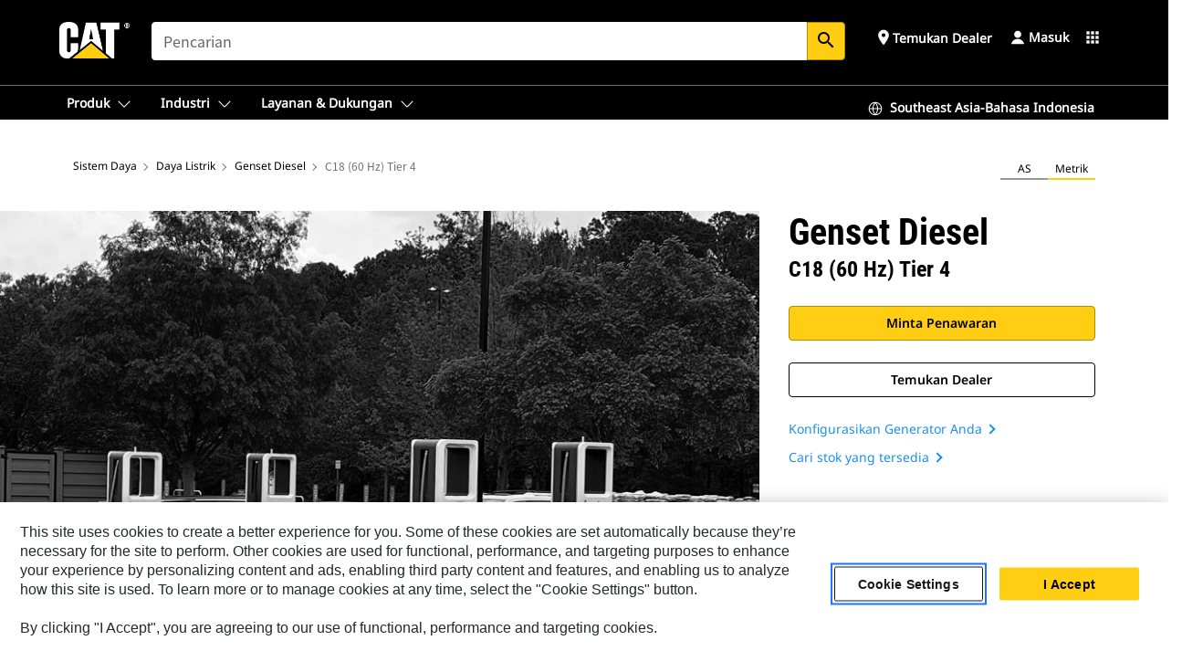

--- FILE ---
content_type: text/html; charset=UTF-8
request_url: https://www.cat.com/id_ID/products/new/power-systems/electric-power/diesel-generator-sets/1000009192.html
body_size: 61495
content:



<!DOCTYPE HTML>
<html lang="in" xml:lang="in">
    <head>
    <meta charset="UTF-8"/>
    <meta name="template" content="deg---product-landing-editable"/>
    

    
    
<link rel="stylesheet" href="/etc.clientlibs/deg/clientlibs/clientlib-dependencies.min.5d18fc177c2b9da2d8bc26f6a27fdd3a.css" type="text/css">
<script src="/etc.clientlibs/deg/clientlibs/clientlib-dependencies.min.a8d10506f792891a66041fb5ea0095aa.js"></script>





    
<link rel="stylesheet" href="/etc.clientlibs/deg/clientlibs/clientlib-base.min.078c2e96dcf30046ac47ad3f8680501f.css" type="text/css">








    
    
    

    

    
    
    

    

<!-- START Custom code-->


<!-- OneTrust Cookies Consent Notice start -->
<script id="otDomainScript" src="https://cdn.cookielaw.org/scripttemplates/otSDKStub.js" type="text/javascript" charset="UTF-8" data-domain-script="6b32398a-3e80-4329-b54b-c689861a9fe9"></script>
<script type="text/javascript">function OptanonWrapper() { }</script>
<!-- OneTrust Cookies Consent Notice end -->

<!-- OneTrust Cookies Check Start -->
<script>
	var otDomainScript = document.getElementById("otDomainScript").getAttribute("data-domain-script");

	if (otDomainScript.includes("-test")) {
		document.cookie = "OptanonConsent=;domain=.cat.com;path=/;expires=Thu, 01 Jan 1970 00:00:00 GMT";
		document.cookie = "OptanonAlertBoxClosed=;domain=.cat.com;path=/;expires=Thu, 01 Jan 1970 00:00:00 GMT";
		document.cookie = "OptanonConsent=;domain=.caterpillar.com;path=/;expires=Thu, 01 Jan 1970 00:00:00 GMT";
		document.cookie = "OptanonAlertBoxClosed=;domain=.caterpillar.com;path=/;expires=Thu, 01 Jan 1970 00:00:00 GMT";
		document.cookie = "OptanonConsent=;domain=.fgwilson.com;path=/;expires=Thu, 01 Jan 1970 00:00:00 GMT";
		document.cookie = "OptanonAlertBoxClosed=;domain=.fgwilson.com;path=/;expires=Thu, 01 Jan 1970 00:00:00 GMT";
		document.cookie = "OptanonConsent=;domain=.mak-catmarine.com;path=/;expires=Thu, 01 Jan 1970 00:00:00 GMT";
		document.cookie = "OptanonAlertBoxClosed=;domain=.mak-catmarine.com;path=/;expires=Thu, 01 Jan 1970 00:00:00 GMT";
		document.cookie = "OptanonConsent=;domain=.perkins.com;path=/;expires=Thu, 01 Jan 1970 00:00:00 GMT";
		document.cookie = "OptanonAlertBoxClosed=;domain=.perkins.com;path=/;expires=Thu, 01 Jan 1970 00:00:00 GMT";
		document.cookie = "OptanonConsent=;domain=.progressrail.com;path=/;expires=Thu, 01 Jan 1970 00:00:00 GMT";
		document.cookie = "OptanonAlertBoxClosed=;domain=.progressrail.com;path=/;expires=Thu, 01 Jan 1970 00:00:00 GMT";
		document.cookie = "OptanonConsent=;domain=.solarturbines.com;path=/;expires=Thu, 01 Jan 1970 00:00:00 GMT";
		document.cookie = "OptanonAlertBoxClosed=;domain=.solarturbines.com;path=/;expires=Thu, 01 Jan 1970 00:00:00 GMT";
		document.cookie = "OptanonConsent=;domain=.spmoilandgas.com;path=/;expires=Thu, 01 Jan 1970 00:00:00 GMT";
		document.cookie = "OptanonAlertBoxClosed=;domain=.spmoilandgas.com;path=/;expires=Thu, 01 Jan 1970 00:00:00 GMT";
		document.cookie = "OptanonConsent=;domain=.tangentenergy.com;path=/;expires=Thu, 01 Jan 1970 00:00:00 GMT";
		document.cookie = "OptanonAlertBoxClosed=;domain=.tangentenergy.com;path=/;expires=Thu, 01 Jan 1970 00:00:00 GMT";
		document.cookie = "OptanonConsent=;domain=.pecktech.com;path=/;expires=Thu, 01 Jan 1970 00:00:00 GMT";
		document.cookie = "OptanonAlertBoxClosed=;domain=.pecktech.com;path=/;expires=Thu, 01 Jan 1970 00:00:00 GMT";
		document.cookie = "OptanonConsent=;domain=.anchorcoupling.com;path=/;expires=Thu, 01 Jan 1970 00:00:00 GMT";
		document.cookie = "OptanonAlertBoxClosed=;domain=.anchorcoupling.com;path=/;expires=Thu, 01 Jan 1970 00:00:00 GMT";
		document.cookie = "OptanonConsent=;domain=.anchorfluidsystems.com;path=/;expires=Thu, 01 Jan 1970 00:00:00 GMT";
		document.cookie = "OptanonAlertBoxClosed=;domain=.anchorfluidsystems.com;path=/;expires=Thu, 01 Jan 1970 00:00:00 GMT";
		document.cookie = "OptanonConsent=;domain=.catrentalstore.com;path=/;expires=Thu, 01 Jan 1970 00:00:00 GMT";
		document.cookie = "OptanonAlertBoxClosed=;domain=.catrentalstore.com;path=/;expires=Thu, 01 Jan 1970 00:00:00 GMT";
		document.cookie = "OptanonConsent=;domain=.catdealer.com;path=/;expires=Thu, 01 Jan 1970 00:00:00 GMT";
		document.cookie = "OptanonAlertBoxClosed=;domain=.catdealer.com;path=/;expires=Thu, 01 Jan 1970 00:00:00 GMT";
	}
</script>
<!-- OneTrust Cookies Check End -->


<!-- ue2laempublishaserverp02 -->



		
<meta name="site_category" content="Produk"/>
<meta http-equiv="X-UA-Compatible" content="IE=edge,chrome=1"/>

<script>
	var currentPage = "/content/catdotcom/id_ID/products/new/power-systems/electric-power/diesel-generator-sets/1000009192",isPerkins = 'false', isCatdotcom = 'false';
    window._cat_drl_loc_sev_url = "";
    window._cat_drl_loc_search_dist = "";
    window._cat_drl_loc_max_results = "";
	window._addPath_vanity = "";
	window.defaultUnitType = "metric";
		window._cat_drl_loc_app_id = "";
    window._cat_drl_loc_app_url = "";
    window._bing_key= "As3LWGxakhWXqIL6M3BBWFqEZn9J2XDgt9H9oCm1qcTxWnRV2wp_cityZM0UuOOf";	
    window._helios_dls_url = "api.cat.com";
    if(currentPage.indexOf("/content/wwwperkins") === 0){
    	isPerkins='true';
    }
	if (currentPage.indexOf("/content/catdotcom") === 0) {
    	isCatdotcom = 'true';
	} 
    var currentLocaleString = "id_ID";
	Granite.I18n.setLocale(currentLocaleString);
</script>

<script>
    // Added method to fetch the cookie value (needed for Datalayer push on page load)
    function getCookieVal(name){
        var arr = null,
            reg = new RegExp('(^| )' + name + '=([^;]+)');
        if(arr = document.cookie.match(reg)){
            return unescape(arr[2]);
        } else {
            return null;
        }
    }

    var catRecId = '',
        loginId = '',
        userGAInfo = '';

	var dataLayer = window.dataLayer || [],
	  siteID = 'catDotCom' == "" ? null : 'catDotCom',
	  templateID = 'deg---product-landing-editable' == "" ? null : 'deg---product-landing-editable',
	  templateBase = 'deg' == "" ? null : 'deg',
	  adiBu = 'Electric Power' == "" ? null : 'Electric Power',
	  adiApp = '' == "" ? null : '',
	  adiInd = '' == "" ? null : '',
	  adiAud = '' == "" ? null : '',
	  adiAudgoal = '' == "" ? null : '',
	  adiPripgkpi = '' == "" ? null : '',
	  adiSecpgkpi = '' == "" ? null : '',
	  dealerCode = '' == "" ? null : '',
	  dealerName = '' == "" ? null : '',
	  lastPublishedDate = '2026-01-14T04:06:44.349-06:00' == "" ? null : '2026-01-14T04:06:44.349-06:00',
	  b2cDataLayerFlag = true,
	  campaignFlag = false;

	var favDealer = JSON.parse(localStorage.getItem("favorite_dealer"));
	var dealerId = null,
		dealerCode = null,
		dealerName = null,
		dealerLocationName = null;
	if(favDealer) {
		dealerId = favDealer.dealerId;
		dealerCode = favDealer.ecommerceDealerCode;
		dealerName = favDealer.dealerName;
		dealerLocationName = favDealer.dealerLocationName;
	}

	// Get the RecId, loginId and GAInfo from the cookie

		loginId = null != getCookieVal('CWSID') ? getCookieVal('CWSID') : '';
		catRecId = null != getCookieVal('RECID') ? getCookieVal('RECID') : '';

        dataLayer.push({
            'catRecId': catRecId,
            'loginId': loginId
        });

		includeGAInfoDatalayerValues();

	function includeGAInfoDatalayerValues(){
			if((typeof isPingAccessEnabledFlag !== 'undefined' && isPingAccessEnabledFlag) ||
			   (typeof isGAInfoEnabledFlag !== 'undefined' && isGAInfoEnabledFlag)) {

				userGAInfo = null != getCookieVal('GAInfo') ? JSON.parse(getCookieVal('GAInfo')) : '';

					dataLayer.push({
                        'affClass': userGAInfo.affClass,
                        'affCode': userGAInfo.affCode,
                        'affiliationOrgCode': userGAInfo.affiliationOrgCode,
                        'hem': userGAInfo.hem,
                    })
			}
	}
        var serial_code_url = new URL(window.location.href);
        var serial_code = serial_code_url.searchParams.get("serial_number");

        var isPdp = true;
		var isPcp = false;
		var isPfp = false;
		var isPsfp = false;

		if(isPfp || isPsfp){
        		adiBu = '';
			    adiBu = (!adiBu || adiBu === "null") ? null : adiBu;
                 } 

		var adiContTypeValue = null;

		if(isPdp || isPcp || isPfp || isPsfp){
			adiContTypeValue = "awareness | engagement | consideration | lead gen";
		} else {
			adiContTypeValue = '' == "" ? null : '';
		}

	dataLayer.push({
		'zipCode': sessionStorage.getItem('bcpZip'),
		'siteID': siteID,
        'dealerId' : dealerId,
        'dealerCode' : dealerCode,
        'dealerName' : dealerName,
        'dealerLocationName' : dealerLocationName,
		'templateID': templateID,
		'templateBase': templateBase,
		'adiBu'	: adiBu,
		'adiApp' : adiApp,
		'adiContType' : adiContTypeValue,
		'adiInd' : adiInd,
		'adiAud' : adiAud,
        'adiAudgoal' : adiAudgoal,
        'adiPripgkpi' : adiPripgkpi,
        'adiSecpgkpi' : adiSecpgkpi,
        'storeID' : dealerCode,
		'storeCode' : dealerCode,
		'storeName' : dealerName,
		'lastPubDate' : lastPublishedDate,
		'campaignFlag' : campaignFlag,
                'serialNumber' : serial_code
      	});
	if(b2cDataLayerFlag){
	    if(getCookieVal('li_aemgainfo')){
	        var aemgainfo = JSON.parse(getCookieVal('li_aemgainfo'));
	        var dataLayer = window.dataLayer || [];
	        dataLayer.push({
	            'event':'b2cloaded',
	            'companyID' : aemgainfo.companyID,
	            'hem' : aemgainfo.hem,
	            'loginID' : aemgainfo.loginID,
	            'catRecId' : aemgainfo.catRecId,
	            'affClass' : aemgainfo.affClass,
	            'affCode' : aemgainfo.affCode,
	            'b2cdealerCode' : aemgainfo.b2cdealerCode,
	            'topLvlOrgCode' : aemgainfo.topLvlOrgCode,
	            'b2cObjectID' : aemgainfo.b2cObjectID,
	            'b2cUserType' : aemgainfo.b2cUserType
	        })
	    }
	    else{
	    	document.cookie = 'li_aemgainfo = {"companyID":"","hem":"","loginID":"","catRecId":"","affClass":"","affCode":"","b2cdealerCode":"","topLvlOrgCode":"","b2cObjectID":"","b2cUserType":""}'+ '; path=/; Secure; SameSite=Lax';
	        var dataLayer = window.dataLayer || [];
	        dataLayer.push({
	            'event':'b2cloaded',
	            'companyID' : "",
	            'hem' : "",
	            'loginID' : "",
	            'catRecId' : "",
	            'affClass' : "",
	            'affCode' : "",
	            'b2cdealerCode' : "",
	            'topLvlOrgCode' : "",
	            'b2cObjectID' : "",
	            'b2cUserType' : ""
	        })
	    }
		
	}

</script>

<!-- Google Tag Manager -->
<script>(function(w,d,s,l,i){w[l]=w[l]||[];w[l].push({'gtm.start':
new Date().getTime(),event:'gtm.js'});var f=d.getElementsByTagName(s)[0],
j=d.createElement(s),dl=l!='dataLayer'?'&l='+l:'';j.async=true;j.src=
'//www.googletagmanager.com/gtm.js?id='+i+dl;f.parentNode.insertBefore(j,f);
})(window,document,'script','dataLayer','GTM-5JB4X4');</script>
<!-- End Google Tag Manager -->

<meta name="viewport" content="width=device-width, initial-scale=1.0"/>
<meta name="keywords" content="US (Stationary Non-Emergency), C18 (60 Hz) Tier 4, Canada (Non-Road Mobile), 201-500, US (Non-Road Mobile), ديزل, US (Stationary Emergency), 60 Hz, new, Canada (Stationary)"/>
<meta name="twitter:card" content="summary_large_image"/>




<!-- Open Group tagging : Social network (OpenGraph) metatag values -->



<meta property="og:site_name" content="https://www.cat.com/id_ID/products/new/power-systems/electric-power/diesel-generator-sets/1000009192.html"/>



<!-- Page Tag list -->

	
		<meta name="product_line" content="Products^Sistem Daya^Daya Listrik^Genset Diesel^C18 (60 Hz) Tier 4"/>
    
		<meta name="industries_applications" content="Industries &amp; Applications^Negara Penggunaan^AS (Non-Darurat Stasioner)|Industries &amp; Applications^Negara Penggunaan^Kanada (Bergerak Non-Jalan Raya)|Industries &amp; Applications^Peringkat kW - kVA^201-500|Industries &amp; Applications^Negara Penggunaan^AS (Bergerak Non-Jalan Raya)|Industries &amp; Applications^Tipe Bahan Bakar^Diesel|Industries &amp; Applications^Negara Penggunaan^AS (Darurat Stasioner)|Industries &amp; Applications^Frekuensi^60 Hz|Industries &amp; Applications^Negara Penggunaan^Kanada (Stasioner)"/>
    
		<meta name="acquisition_type" content="acquisition_type^new"/>
    

<!-- Blog Tag list -->

	
		<meta name="b_tags_product_line" content="Products^Sistem Daya^Daya Listrik^Genset Diesel^C18 (60 Hz) Tier 4"/>
    
		<meta name="b_tags_industries_applications" content="Industries &amp; Applications^Negara Penggunaan^AS (Non-Darurat Stasioner)|Industries &amp; Applications^Negara Penggunaan^Kanada (Bergerak Non-Jalan Raya)|Industries &amp; Applications^Peringkat kW - kVA^201-500|Industries &amp; Applications^Negara Penggunaan^AS (Bergerak Non-Jalan Raya)|Industries &amp; Applications^Tipe Bahan Bakar^Diesel|Industries &amp; Applications^Negara Penggunaan^AS (Darurat Stasioner)|Industries &amp; Applications^Frekuensi^60 Hz|Industries &amp; Applications^Negara Penggunaan^Kanada (Stasioner)"/>
    
		<meta name="b_tags_acquisition_type" content="acquisition_type^new"/>
    

<!-- Blog Tag list End -->

<!-- Published Date to metatag for blogCards -->



	<link rel="shortcut icon" type="image/vnd.microsoft.icon" href='/content/dam/favicons/Favicon.png'/>



	<link rel="apple-touch-icon-precomposed" sizes="57x57" href='/content/dam/favicons/catdotcomFavicon.png/_jcr_content/renditions/cq5dam.thumbnail.57.57.png'/>
	<link rel="apple-touch-icon-precomposed" sizes="72x72" href='/content/dam/favicons/catdotcomFavicon.png/_jcr_content/renditions/cq5dam.thumbnail.72.72.png'/>
	<link rel="apple-touch-icon-precomposed" sizes="114x114" href='/content/dam/favicons/catdotcomFavicon.png/_jcr_content/renditions/cq5dam.thumbnail.114.114.png'/>
	<link rel="apple-touch-icon-precomposed" sizes="144x144" href='/content/dam/favicons/catdotcomFavicon.png/_jcr_content/renditions/cq5dam.thumbnail.144.144.png'/>


<meta name="description" content="Model Generator Diesel C18 (60 HZ) Tier 4 455-500 kW menyediakan daya yang andal dengan sertifikat kepatuhan yang setara dengan level emisi EPA Tier 4 Final AS."/>




    
    

    
    
    
    



<title>Generator Diesel C18 (60 HZ) Tier 4 |455-500 kW | Cat | Caterpillar</title>
<link rel="canonical" href='https://www.cat.com/id_ID/products/new/power-systems/electric-power/diesel-generator-sets/1000009192.html'/>
<!-- Global Editable Whitelabel CSS-->
<link rel="stylesheet" href="/content/catdotcom/id_ID/_jcr_content.editable-whitelabel-v2.css"/>
</head>
    <body class="page basicpage auth" data-offset="84">
        
        
            

<!-- Google Tag Manager (noscript) -->
<noscript><iframe src="//www.googletagmanager.com/ns.html?id=GTM-5JB4X4" height="0" width="0" style="display:none;visibility:hidden"></iframe></noscript>
<!-- End Google Tag Manager (noscript) -->
            



            


<div class="root responsivegrid">


<div class="aem-Grid aem-Grid--12 aem-Grid--default--12 ">
    
    <div class="inheritedExperienceFragment experiencefragment aem-GridColumn aem-GridColumn--default--12">

    
    

    



<div class="xf-content-height">
    


<div class="aem-Grid aem-Grid--12 aem-Grid--default--12 ">
    
    <div class="cookie aem-GridColumn aem-GridColumn--default--12">








    
    
<link rel="stylesheet" href="/etc.clientlibs/deg/components/content/general/cookie/v3/cookie/clientlibs/site.min.52a649af8eb7e6a89c8e5056137c5aa5.css" type="text/css">



    
    
<script src="/etc.clientlibs/deg/components/content/general/cookie/v3/cookie/clientlibs/site.min.d6bb5a271a50721dc8913a051877eb51.js"></script>





<div class="ot-cookie-banner" style="display:none;">
    
        <input type="hidden" id="locale-page-publish" value="in_ID"/>
    

    
</div></div>
<div class="header aem-GridColumn aem-GridColumn--default--12">

<!-- HTML  -->


<div class="skip-to-content">
  <a class="skip-to-content-link" href="#mainContent">Skip to main content</a>
</div>

<div class="skip-search-crawl d-print-none">
  <header class="mega--nav tfn header auth-track">
    
    
    
    
    
    
    
    
    
    <input type="hidden" id="exp-fragment-resource" data-azure-path="/content/catdotcom/id_ID/products/new/power-systems/electric-power/diesel-generator-sets/1000009192"/>
    <div style="display: none;" id="isDealer"></div>
    <div style="display: none;" id="dealerPage" data-dealerPage="/content/catdotcom/id_ID/support/dealer-locator.html"></div>

    <div class="container container--mega-nav">
      <div class="row">
        <input hidden id="showSearch" value="true"/>
        <input hidden id="showAdvanceSearch" value="false"/>
        <div class="col header-container">
          
          



<a href="#" onclick="" class="menu-toggle" data-open-label="menu" data-close-label="close" aria-label="Menu" style="display: none;"><span></span></a>
<a href="/id_ID.html" class="logo">
	<picture>
              <source media="(min-width: 1023px)" srcset="https://s7d2.scene7.com/is/image/Caterpillar/CM20160629-33279-63115?fmt= png-alpha"/>
              <img src="https://s7d2.scene7.com/is/image/Caterpillar/CM20160629-33279-63115?fmt=%20png-alpha" alt="Cat Logo"/>
              <img class="logo--print" src="https://s7d2.scene7.com/is/image/Caterpillar/CM20160629-33279-63115?fmt=%20png-alpha" alt="Cat Logo"/>
	</picture>
</a>


    


          
            
            
            
              <div class="search-wrap open header-middle">
                


	
	
    
<link rel="stylesheet" href="/etc.clientlibs/deg/components/structure/search/v2/search/clientlibs/site.min.040091e378d13312ca799339b87aea61.css" type="text/css">
<link rel="stylesheet" href="/etc.clientlibs/deg/components/structure/search/v1/search/clientlibs/site.min.7ea43d628062d274409239af092e2700.css" type="text/css">



	
	<form action="/id_ID/search/search-results.html" class="search-inner search siteSearchForm" id="global_search" name="global_search" method="GET">
		<!-- <i class="material-icons" id="siteSearchForm_search_icon">search</i> -->
		<label for="searchInput" class="sr-only">Search</label>
		
		
			<input type="search" class="input-large search-input" id="searchInput" name="search" placeholder="Pencarian" autocomplete="off" onkeyup="newCatdotcomSearchAutoSuggestHeader(this, 'global_search');"/>
		
		

		<input type="hidden" name="pagePath" id="pagePath" value="/content/catdotcom/id_ID/products/new/power-systems/electric-power/diesel-generator-sets/1000009192"/>
		<input type="hidden" id="newSearchEnabled" value="true"/>

		
		<button type="submit" class="button button-primary button-sm global-search-btn" aria-label="Cari"><i class="material-icons" id="siteSearchForm_search_icon">search</i></button>
		<!-- <a href="#" onclick="" class="search-close">&#215;</a> -->
		<div id="global_searchsearchInputSuggBox" class="suggestionBox col-7 col-lg-10 col-md-8 col-sm-6 col-xs-6" style="display:none">
			
				<div class="suggestionBoxSearchHeader" style="display:none">
					<div class="suggestionBoxHeading">SARAN KATA KUNCI</div>
					<div id="SuggKeywordsHeader">
					</div>
				</div>
				<div class="suggestionBoxSearchHeader" style="display:none">
					<div class="suggestionBoxHeading">SARAN PRODUK</div>
					<div id="SuggProductsHeader">
					</div>
				</div>
				<div class="suggestionBoxSearchHeader" style="display:none">
					<div class="suggestionBoxHeading">KONTEN YANG DISARANKAN</div>
					<div id="SuggCategoriesHeader">
					</div>
				</div>
			
			<!-- end existing aem autosuggest -->
		</div>
	</form>


    

              </div>
            
          
          <ul class="utility--links">
            
              <!-- <sly data-sly-test="true"> -->
                <!-- <a href="#" target="_blank" onclick=""
                  role="button" class="search-toggle search auth-track "
                  aria-label="Pencarian" id="utility_links_search">
                  <i class="material-icons" id="utility_links_search_icon" aria-hidden="true">search</i><span
                    class="utility_search">Search</span> -->

                <!-- </a> -->

                <!-- <div class="search-wrap open"> -->
                  <!-- <sly data-sly-resource="search" /> -->
                <!-- </div> -->
              <!-- </sly> -->
            </li>
            
            
              <a class="logged-in-mobile-icon my-account-loggedin-mobile myaccount-welcome" href="#" role="button" data-account-drawer="mega-accountlinks" aria-label="account" style="display: none;" data-toggle="modal" data-target="#my-account__modal--logged-in-mob">
                <i class="material-icons person" aria-hidden="true">person</i><i class="material-icons clear" style="display: none;" aria-hidden="true">clear</i>
              </a>
              <a class="logged-in-mobile-icon my-account-default my-account-default-mobile" href="#" role="button" data-account-drawer="mega-accountlinks-default" data-toggle="modal" data-target="#my-account__modal--default-mob">
                <i class="material-icons person" aria-hidden="true">person</i><i class="material-icons clear" style="display: none;" aria-hidden="true">clear</i>
              </a>
            

            
            
              
                <li class="utility--links__find-dealer findDealer auth-track">
                  <!-- link before dealer chosen -->
                   <a href="#" role="button" class="show-label" data-toggle="modal" data-target="#launch-this-modal-window12" id="utility_links_findDealer_place" style="">
                      <i class="material-icons" id="utility_links_findDealer_place_icon" aria-hidden="true">place</i><span>
                        Temukan Dealer
                        
                      </span>
                    </a> 
                   <!-- link after dealer chosen -->
                  <div class="drop--menu">
                    <a href="#" role="button" class="dropdown-button show-label dealer-info__show-abel" id="utility_links_dropdown_btn_place" style=""></a>
                    <ul class="menu--content" role="dialog" aria-modal="true" aria-labelledby="directionDialogTitle">
                      <li><a href="#" role="button" class="close">&#215;</a></li>
                      <li class="dealer--info">
                        <p id="directionDialogTitle" class="title" aria-level="3" role="heading" data-dealer-code=""></p>
                        <button type="button" aria-hidden="false" class="close" data-dismiss="modal" aria-label="Close">
                          <span aria-hidden="true">&times;</span>
                        </button> <!-- <p class="time">Open Till 5PM</p> -->
                        <hr aria-hidden="true"/>
                        <p class="dealer-address"></p> <a role="button" href="" class="cat-follow fav-dealer-direction" onclick="getFavDealerDirection(event,this);">Arah</a> <a role="button" class="cat-follow fav-dealer-info-follow" href="#" data-toggle="modal" data-target="#launch-this-modal-window12">Rincian Dealer</a>
                        <hr/> <a class="button button-tertiary find-dealer-follow" role="button" href="#" data-toggle="modal" data-target="#launch-this-modal-window12">Cari dealer lain</a>
                      </li>
                    </ul>
                  </div>
                </li>
              
            

            


            
            

    
    

    <!-- My Account - Default -->
    

    <!-- Default - Desktop view -->
    
        <li class="utility--links__dropdown my-account-default my-account-default-desktop utility--links__account" data-b2c-version="true">
            <div class="drop--menu">
                <a href="#" class="newAccount" role="button" data-toggle="modal" data-target="#my-account__modal-default" aria-label="Masuk">
                    <div class="account-header-section">
                        <svg class="my-account-icon" xmlns="http://www.w3.org/2000/svg" width="16" height="16" viewBox="0 0 16 16" fill="none">
                            <path d="M8.00008 0.736694C5.85629 0.736694 4.11841 2.47458 4.11841 4.61836C4.11841 6.76215 5.85629 8.50003 8.00008 8.50003C10.1439 8.50003 11.8817 6.76215 11.8817 4.61836C11.8817 2.47458 10.1439 0.736694 8.00008 0.736694Z" fill="currentColor"/>
                            <path d="M7.99995 9.57263C6.46353 9.57263 4.9668 10.0605 3.72555 10.966C2.48429 11.8715 1.56264 13.1477 1.09347 14.6107C1.04469 14.7628 1.07151 14.9291 1.16564 15.0581C1.25976 15.1871 1.40987 15.2634 1.56958 15.2634H14.4303C14.59 15.2634 14.7401 15.1871 14.8343 15.0581C14.9284 14.9291 14.9552 14.7628 14.9064 14.6107C14.4373 13.1477 13.5156 11.8715 12.2744 10.966C11.0331 10.0605 9.53637 9.57263 7.99995 9.57263Z" fill="currentColor"/>
                        </svg>
                        <span class="account-name"><div>Masuk</div></span>
                    </div>
                </a>
                <!-- Default Modal - Desktop view -->
                <div class="modal fade auth small full-inner my-account__modal" id="my-account__modal-default" tabindex="-1" role="dialog" aria-labelledby="my-account Modal" aria-hidden="true">
                    <div class="modal-dialog my-account__content">
                        <div class="modal-content">
                            <div class="modal-header my-account__header">
                                <span class="modal-title my-account__title" id="my-account">Akun</span>
                                <button type="button" class="close my-account__close-btn" data-dismiss="modal" aria-label="Close">
				 <span class="my-account__closeIcon"><svg xmlns="http://www.w3.org/2000/svg" width="32" height="32" viewBox="0 0 32 32" fill="none">
								<path d="M21.185 11.5317C21.3829 11.3338 21.3829 11.013 21.185 10.8151C20.9872 10.6173 20.6664 10.6173 20.4685 10.8151L16.0001 15.2836L11.5317 10.8151C11.3338 10.6173 11.013 10.6173 10.8151 10.8151C10.6173 11.013 10.6173 11.3338 10.8151 11.5317L15.2836 16.0001L10.8151 20.4685C10.6173 20.6664 10.6173 20.9872 10.8151 21.185C11.013 21.3829 11.3338 21.3829 11.5317 21.185L16.0001 16.7166L20.4685 21.185C20.6664 21.3829 20.9872 21.3829 21.185 21.185C21.3829 20.9872 21.3829 20.6664 21.185 20.4685L16.7166 16.0001L21.185 11.5317Z" fill="#3F3F3F"/>
							 </svg></span>
                                </button>
                            </div>
                            <div class="modal-body my-account__body">
                                <div class="my-account-buttons">
                                    <a href="/id_ID/account/login.html" class="button button-primary header-buttons" role="button" aria-label="Sign In to your account">
                                        Masuk
                                    </a>
                                    <a href="/id_ID/account/register.html" class="button button-secondary header-buttons" role="button" aria-label="Create account">
                                         Buat Akun
                                    </a>
                                </div>
                                <div class="my-account-section">
                                    <p><b>Satu Akun. Semua Cat.</b></p>
<p>Akun Caterpillar Anda adalah satu-satunya akun yang dapat Anda gunakan untuk masuk untuk memilih layanan dan aplikasi yang kami tawarkan. Pesan suku cadang dan alat berat secara online, kelola armada Anda, gunakan aplikasi seluler, dan lainnya.</p>

                                </div>
                                <hr class='links-separator'/>
                                
                            </div>
                            <div class="modal-footer my-account__footer">
                                <div class="modal-footer__full-width-container">
                                    <button class="button button-tertiary" type="button" data-dismiss="modal" aria-label="Close">Close
                                    </button>
                                </div>
                            </div>
                        </div>
                    </div>
                </div>
            </div>
        </li>
    

    <!-- My Account - LoggedIn -->
    

    <!-- LoggedIn - Desktop view -->
    
        <li class="utility--links__dropdown my-account-loggedin utility--links__account" style="display: none;">
            <div class="drop--menu">
                <a href="#" class="newAccount" role="button" data-toggle="modal" data-target="#my-account__modal--logged-in">
                    <div class="account-header-section">
                        <svg class="my-account-icon" xmlns="http://www.w3.org/2000/svg" width="16" height="16" viewBox="0 0 16 16" fill="none">
                            <path d="M8.00008 0.736694C5.85629 0.736694 4.11841 2.47458 4.11841 4.61836C4.11841 6.76215 5.85629 8.50003 8.00008 8.50003C10.1439 8.50003 11.8817 6.76215 11.8817 4.61836C11.8817 2.47458 10.1439 0.736694 8.00008 0.736694Z" fill="currentColor"/>
                            <path d="M7.99995 9.57263C6.46353 9.57263 4.9668 10.0605 3.72555 10.966C2.48429 11.8715 1.56264 13.1477 1.09347 14.6107C1.04469 14.7628 1.07151 14.9291 1.16564 15.0581C1.25976 15.1871 1.40987 15.2634 1.56958 15.2634H14.4303C14.59 15.2634 14.7401 15.1871 14.8343 15.0581C14.9284 14.9291 14.9552 14.7628 14.9064 14.6107C14.4373 13.1477 13.5156 11.8715 12.2744 10.966C11.0331 10.0605 9.53637 9.57263 7.99995 9.57263Z" fill="currentColor"/>
                        </svg>
                        <span class="account-name myaccount-welcome"></span>
                    </div>
                </a>
                <!-- LoggedIn Modal - Desktop view -->
                <div class="modal fade auth small full-inner my-account__modal" id="my-account__modal--logged-in" tabindex="-1" role="dialog" aria-labelledby="my-account Modal" aria-hidden="true">
                    <div class="modal-dialog my-account__content">
                        <div class="modal-content">
                            <div class="modal-header my-account__header">
                                <span class="modal-title my-account__title" id="my-account"></span>
                                <button type="button" class="close my-account__close-btn" data-dismiss="modal" aria-label="Close">
                                    <svg xmlns="http://www.w3.org/2000/svg" width="32" height="32" viewBox="0 0 32 32" fill="none">
                                        <path d="M21.185 11.5317C21.3829 11.3338 21.3829 11.013 21.185 10.8151C20.9872 10.6173 20.6664 10.6173 20.4685 10.8151L16.0001 15.2836L11.5317 10.8151C11.3338 10.6173 11.013 10.6173 10.8151 10.8151C10.6173 11.013 10.6173 11.3338 10.8151 11.5317L15.2836 16.0001L10.8151 20.4685C10.6173 20.6664 10.6173 20.9872 10.8151 21.185C11.013 21.3829 11.3338 21.3829 11.5317 21.185L16.0001 16.7166L20.4685 21.185C20.6664 21.3829 20.9872 21.3829 21.185 21.185C21.3829 20.9872 21.3829 20.6664 21.185 20.4685L16.7166 16.0001L21.185 11.5317Z" fill="#3F3F3F"/>
                                    </svg>
                                </button>
                            </div>
                            <div class="modal-body my-account__body">
                                <div class="account-dashboard-section">
                                    <div class="account-dashboard-header-section tertiary-nav-links-container">
                                        <ul class="account-section-links tertiary-nav-links-list">
                                            <li>
                                                <a href="/id_ID/account/myaccount/account-information.html" class="account-dashboard-section-links-li tertiary-nav-link">
                                                    Informasi Akun
                                                </a>
                                            </li>
                                        </ul>
<ul class="account-section-links tertiary-nav-links-list">
                                            <li>
                                                <a href="/id_ID/account/myaccount/site-settings.html" class="account-dashboard-section-links-li tertiary-nav-link">
                                                    Pengaturan Situs
                                                </a>
                                            </li>
                                        </ul>
<ul class="account-section-links tertiary-nav-links-list">
                                            <li>
                                                <a href="/id_ID/account/myaccount/security.html" class="account-dashboard-section-links-li tertiary-nav-link">
                                                    Keamanan
                                                </a>
                                            </li>
                                        </ul>

                                        <div class="my-account__signout">
                                            <a href="/id_ID.html" class="account-signout">Keluar</a>
                                        </div>
                                    </div>
                                </div>
                                <hr class='links-separator'/>
                                
                            </div>
                            <div class="modal-footer my-account__footer">
                                <div class="modal-footer__full-width-container">
                                    <button class="button button-tertiary" type="button" data-dismiss="modal" aria-label="Close">Close
                                    </button>
                                </div>
                            </div>
                        </div>
                    </div>
                </div>
            </div>
        </li>
    

            
            
            
            



	<div class="tfn floating-system-notification">
		
		<!-- same example as above but showing a single component system message success -->
		<div class="container" id="floating-success-notification">
			<div class="system-notification-holder">
				<div class="notification-message success">
					<div class="icon-holder">
						<i class="material-icons" id="floating-success-material-icon" aria-hidden="true"></i>
					</div>
					<div class="content-holder">
						<a tabindex="0" onclick="" class="close" aria-label="close notification"><i class="material-icons">close</i></a>
						<p class="title" id="floating-success-message-title"></p>
						<p class="info" id="floating-success-message"></p>
						<div class="action-holder">
							<a href="" class="action action-close">OK</a>
						</div>
					</div>
				</div>
			</div>
		</div>
		
		
			<div class="tfn unit-metric-notification hide" id="b2cErrorNotif">
				<div class="container">
					<div class="unit-metric-notification-holder">
						<div class="notification-message error visible">
							<div class="icon-holder">
								<i class="material-icons" aria-hidden="true">warning</i>
							</div>
							<div class="content-holder">
								<a tabindex="0" onclick="" class="close" aria-label="close notification"><i class="material-icons">close</i></a>
								<p class="info"></p>
							</div>
						</div>
					</div>
				</div>
			</div>
		
	</div>


    




    
<script src="/etc.clientlibs/deg/components/structure/systemNotifications/v2/systemNotifications/clientlibs/site.min.22dcd70176acc76915ecea61df23ab0b.js"></script>



            
            
            

              

            
    
	
	
	
		<li class="utility--links__sites waffle waffle-desktop">
			<div class="drop-menu">
				<a href="#" role="button" class="dropdown-button" id="utility_links_sites_apps" aria-label="Cat Applications Menu" data-toggle="modal" data-target="#mega-waffle__modal">
					<i class="material-icons" id="utility_links_sites_apps_icon" aria-hidden="true">apps</i>
				</a>
			</div>
		</li>
	
	
	<div class="modal fade auth small waffle__modal" id="mega-waffle__modal" role="dialog" aria-modal="true" aria-labelledby="waffleModalTitle" style="display: none;" tabindex="-1">
		<div class="modal-dialog waffle__content" role="document">
			<div class="modal-content">
				<!-- Header -->
				<div class="modal-header waffle__header">
					<h2 class="modal-title" id="waffleModalTitle" tabindex="-1">Aplikasi Cat</h2>
					<button type="button" class="close waffle__closebtn" data-dismiss="modal" aria-label="close">
                        <span class="waffle__closeIcon" aria-hidden="true">
                            <svg xmlns="http://www.w3.org/2000/svg" width="16" height="16" viewBox="0 0 16 16" fill="none">
                                <path d="M13.1848 3.53141C13.3826 3.33355 13.3826 3.01276 13.1848 2.8149C12.9869 2.61704 12.6661 2.61704 12.4683 2.8149L7.99984 7.28333L3.53141 2.8149C3.33355 2.61704 3.01276 2.61704 2.8149 2.8149C2.61704 3.01276 2.61704 3.33355 2.8149 3.53141L7.28333 7.99984L2.8149 12.4683C2.61704 12.6661 2.61704 12.9869 2.8149 13.1848C3.01276 13.3826 3.33355 13.3826 3.53141 13.1848L7.99984 8.71635L12.4683 13.1848C12.6661 13.3826 12.9869 13.3826 13.1848 13.1848C13.3826 12.9869 13.3826 12.6661 13.1848 12.4683L8.71635 7.99984L13.1848 3.53141Z" fill="#3F3F3F"/>
                            </svg>
                        </span>
					</button>
				</div>
				<!-- Body -->
				<ul class="modal-body menu--content waffle__body" aria-hidden="true">
					<li class="waffle-item__block" role="none">
						<a href="https://www.cat.com/id_ID.html" target="_blank">
							<div class="waffle-item__image">
								<img class="waffle-item__icon" src="https://s7d2.scene7.com/is/content/Caterpillar/CM20250912-bcc21-56906" alt="Jelajahi Produk icon"/>
							</div>
							<div class="waffle-item__content">
								
									<h2 class="waffle-item__heading">Jelajahi Produk</h2>
								
								
									<p class="waffle-item__description">Jelajahi semua produk di Cat.com</p>
								
								
									<p class="waffle-item__link" aria-hidden="true">https://www.cat.com/id_ID.html</p>
								
							</div>
						</a>
					</li>
				
					<li class="waffle-item__block" role="none">
						<a href="https://shop.cat.com/ShopLandingPageView?storeId=11751&langId=-26" target="_blank">
							<div class="waffle-item__image">
								<img class="waffle-item__icon" src="https://s7d2.scene7.com/is/content/Caterpillar/CM20250912-aae1e-35ff1" alt="Beli Online icon"/>
							</div>
							<div class="waffle-item__content">
								
									<h2 class="waffle-item__heading">Beli Online</h2>
								
								
									<p class="waffle-item__description">Beli produk &amp; lainnya dari rangkaian toko online kami</p>
								
								
									<p class="waffle-item__link" aria-hidden="true">https://shop.cat.com/ShopLandingPageView?storeId=11751&amp;langId=-26</p>
								
							</div>
						</a>
					</li>
				
					<li class="waffle-item__block" role="none">
						<a href="https://catused.cat.com/en/" target="_blank">
							<div class="waffle-item__image">
								<img class="waffle-item__icon" src="https://s7d2.scene7.com/is/content/Caterpillar/CM20250912-11eaf-be440" alt="Cari Produk Bekas icon"/>
							</div>
							<div class="waffle-item__content">
								
									<h2 class="waffle-item__heading">Cari Produk Bekas</h2>
								
								
									<p class="waffle-item__description">Beli produk bekas bersertifikasi</p>
								
								
									<p class="waffle-item__link" aria-hidden="true">https://catused.cat.com/en/</p>
								
							</div>
						</a>
					</li>
				
					<li class="waffle-item__block" role="none">
						<a href="https://rent.cat.com" target="_blank">
							<div class="waffle-item__image">
								<img class="waffle-item__icon" src="https://s7d2.scene7.com/is/content/Caterpillar/CM20250912-146a3-46063" alt="Sewa Produk icon"/>
							</div>
							<div class="waffle-item__content">
								
									<h2 class="waffle-item__heading">Sewa Produk</h2>
								
								
									<p class="waffle-item__description">Cari rental di dealer terdekat Anda</p>
								
								
									<p class="waffle-item__link" aria-hidden="true">https://rent.cat.com</p>
								
							</div>
						</a>
					</li>
				
					<li class="waffle-item__block" role="none">
						<a href="https://vl.cat.com/visionlink?ui_locales=id-ID" target="_blank">
							<div class="waffle-item__image">
								<img class="waffle-item__icon" src="https://s7d2.scene7.com/is/content/Caterpillar/CM20250912-fb978-598c9" alt="Kelola Peralatan Saya icon"/>
							</div>
							<div class="waffle-item__content">
								
									<h2 class="waffle-item__heading">Kelola Peralatan Saya</h2>
								
								
									<p class="waffle-item__description">Kelola armada Anda di VisonLink</p>
								
								
									<p class="waffle-item__link" aria-hidden="true">https://vl.cat.com/visionlink?ui_locales=id-ID</p>
								
							</div>
						</a>
					</li>
				
					<li class="waffle-item__block" role="none">
						<a href="https://www.cat.com/id_ID/support/financing-protection.html" target="_blank">
							<div class="waffle-item__image">
								<img class="waffle-item__icon" src="https://s7d2.scene7.com/is/content/Caterpillar/CM20250912-134cb-c7f55" alt="Lihat Solusi Keuangan icon"/>
							</div>
							<div class="waffle-item__content">
								
									<h2 class="waffle-item__heading">Lihat Solusi Keuangan</h2>
								
								
									<p class="waffle-item__description">Jelajahi opsi pembiayaan di Cat Financial</p>
								
								
									<p class="waffle-item__link" aria-hidden="true">https://www.cat.com/id_ID/support/financing-protection.html</p>
								
							</div>
						</a>
					</li>
				</ul>
				<!-- Footer -->
				<div class="modal-footer waffle__footer">
					<div class="modal-footer__full-width-container">
						<button class="button button-tertiary" type="button" data-dismiss="modal" aria-label="Close">
							Close
						</button>
					</div>
				</div>
			</div>
		</div>
	</div>


  
          </ul>

        </div>
      </div>
    </div>
    
    <div class="container-fluid border"> </div>

    <div class="container container--mega-nav">
      
        <div class="row">
          <div class="col">
            <ul class="header-links">
            <li>
              <!-- <a href="#" target="_blank" onclick="" role="button" class="search-toggle search auth-track " aria-label="Pencarian" id="utility_links_search">
                   <i class="material-icons" id="utility_links_search_icon" aria-hidden="true">search</i><span class="utility_search">Search</span>
                 </a> -->
              <div class="search-wrap-mobile open">
                


	
	
    



	
	<form action="/id_ID/search/search-results.html" class="search-inner search siteSearchForm" id="global_search" name="global_search" method="GET">
		<!-- <i class="material-icons" id="siteSearchForm_search_icon">search</i> -->
		<label for="searchInput" class="sr-only">Search</label>
		
		
			<input type="search" class="input-large search-input" id="searchInput" name="search" placeholder="Pencarian" autocomplete="off" onkeyup="newCatdotcomSearchAutoSuggestHeader(this, 'global_search');"/>
		
		

		<input type="hidden" name="pagePath" id="pagePath" value="/content/catdotcom/id_ID/products/new/power-systems/electric-power/diesel-generator-sets/1000009192"/>
		<input type="hidden" id="newSearchEnabled" value="true"/>

		
		<button type="submit" class="button button-primary button-sm global-search-btn" aria-label="Cari"><i class="material-icons" id="siteSearchForm_search_icon">search</i></button>
		<!-- <a href="#" onclick="" class="search-close">&#215;</a> -->
		<div id="global_searchsearchInputSuggBox" class="suggestionBox col-7 col-lg-10 col-md-8 col-sm-6 col-xs-6" style="display:none">
			
				<div class="suggestionBoxSearchHeader" style="display:none">
					<div class="suggestionBoxHeading">SARAN KATA KUNCI</div>
					<div id="SuggKeywordsHeader">
					</div>
				</div>
				<div class="suggestionBoxSearchHeader" style="display:none">
					<div class="suggestionBoxHeading">SARAN PRODUK</div>
					<div id="SuggProductsHeader">
					</div>
				</div>
				<div class="suggestionBoxSearchHeader" style="display:none">
					<div class="suggestionBoxHeading">KONTEN YANG DISARANKAN</div>
					<div id="SuggCategoriesHeader">
					</div>
				</div>
			
			<!-- end existing aem autosuggest -->
		</div>
	</form>


    

                <!-- <sly data-sly-resource="search.mobile.default" /> -->
              </div>

            </li>
            </ul>
      

          

    
    

    <!-- My Account - Default -->
    
        <!-- Default Modal - Mobile view -->
        <div class="modal fade auth small full-inner my-account__modal" id="my-account__modal--default-mob" tabindex="-1" role="dialog" aria-labelledby="my-account Modal" aria-hidden="true">
            <div class="modal-dialog my-account__content">
                <div class="modal-content">
                    <div class="modal-header my-account__header">
                        <span class="modal-title my-account__title" id="my-account">Akun</span>
                        <button type="button" class="close my-account__close-btn" data-dismiss="modal" aria-label="Close">
								<span class="my-account__closeIcon"><svg xmlns="http://www.w3.org/2000/svg" width="32" height="32" viewBox="0 0 32 32" fill="none">
								<path d="M21.185 11.5317C21.3829 11.3338 21.3829 11.013 21.185 10.8151C20.9872 10.6173 20.6664 10.6173 20.4685 10.8151L16.0001 15.2836L11.5317 10.8151C11.3338 10.6173 11.013 10.6173 10.8151 10.8151C10.6173 11.013 10.6173 11.3338 10.8151 11.5317L15.2836 16.0001L10.8151 20.4685C10.6173 20.6664 10.6173 20.9872 10.8151 21.185C11.013 21.3829 11.3338 21.3829 11.5317 21.185L16.0001 16.7166L20.4685 21.185C20.6664 21.3829 20.9872 21.3829 21.185 21.185C21.3829 20.9872 21.3829 20.6664 21.185 20.4685L16.7166 16.0001L21.185 11.5317Z" fill="#3F3F3F"/>
							 </svg></span>
                        </button>
                    </div>
                    <div class="modal-body my-account__body">
                        <div class="my-account-buttons">
                            <a href="/id_ID/account/login.html" class="button button-primary header-buttons" role="button" aria-label="Sign In to your account">
                                Masuk
                            </a>
                            <a href="/id_ID/account/register.html" class="button button-secondary header-buttons" role="button" aria-label="Create account">
                                 Buat Akun
                            </a>
                        </div>
                        <div class="my-account-section">
                            <p><b>Satu Akun. Semua Cat.</b></p>
<p>Akun Caterpillar Anda adalah satu-satunya akun yang dapat Anda gunakan untuk masuk untuk memilih layanan dan aplikasi yang kami tawarkan. Pesan suku cadang dan alat berat secara online, kelola armada Anda, gunakan aplikasi seluler, dan lainnya.</p>

                        </div>
                        <hr class='links-separator'/>
                        
                    </div>
                    <div class="modal-footer my-account__footer">
                        <div class="modal-footer__full-width-container">
                            <button class="button button-tertiary" type="button" data-dismiss="modal" aria-label="Close">Close
                            </button>
                        </div>
                    </div>
                </div>
            </div>
        </div>
    

    <!-- Default - Desktop view -->
    

    <!-- My Account - LoggedIn -->
    
        <!-- LoggedIn person icon (this will be displayed for mobile only with Css) -->
        <!-- LoggedIn Modal - Mobile view -->
        <div class="modal fade auth small full-inner my-account__modal" id="my-account__modal--logged-in-mob" tabindex="-1" role="dialog" aria-labelledby="my-account Modal" aria-hidden="true">
            <div class="modal-dialog my-account__content">
                <div class="modal-content">
                    <div class="modal-header my-account__header">
                        <span class="modal-title my-account__title" id="my-account"></span>
                        <button type="button" class="close my-account__close-btn" data-dismiss="modal" aria-label="Close">
                            <svg xmlns="http://www.w3.org/2000/svg" width="32" height="32" viewBox="0 0 32 32" fill="none">
                                <path d="M21.185 11.5317C21.3829 11.3338 21.3829 11.013 21.185 10.8151C20.9872 10.6173 20.6664 10.6173 20.4685 10.8151L16.0001 15.2836L11.5317 10.8151C11.3338 10.6173 11.013 10.6173 10.8151 10.8151C10.6173 11.013 10.6173 11.3338 10.8151 11.5317L15.2836 16.0001L10.8151 20.4685C10.6173 20.6664 10.6173 20.9872 10.8151 21.185C11.013 21.3829 11.3338 21.3829 11.5317 21.185L16.0001 16.7166L20.4685 21.185C20.6664 21.3829 20.9872 21.3829 21.185 21.185C21.3829 20.9872 21.3829 20.6664 21.185 20.4685L16.7166 16.0001L21.185 11.5317Z" fill="#3F3F3F"/>
                            </svg>
                        </button>
                    </div>
                    <div class="modal-body my-account__body">
                        <div class="account-dashboard-section">
                            <div class="account-dashboard-header-section tertiary-nav-links-container">
                                <ul class="account-section-links tertiary-nav-links-list">
                                    <li>
                                        <a href="/id_ID/account/myaccount/account-information.html" class="account-dashboard-section-links-li tertiary-nav-link">
                                            Informasi Akun
                                        </a>
                                    </li>
                                </ul>
<ul class="account-section-links tertiary-nav-links-list">
                                    <li>
                                        <a href="/id_ID/account/myaccount/site-settings.html" class="account-dashboard-section-links-li tertiary-nav-link">
                                            Pengaturan Situs
                                        </a>
                                    </li>
                                </ul>
<ul class="account-section-links tertiary-nav-links-list">
                                    <li>
                                        <a href="/id_ID/account/myaccount/security.html" class="account-dashboard-section-links-li tertiary-nav-link">
                                            Keamanan
                                        </a>
                                    </li>
                                </ul>

                                <div class="my-account__signout">
                                    <a href="/id_ID.html" class="account-signout">Keluar</a>
                                </div>
                            </div>
                        </div>
                        <hr class='links-separator'/>
                        
                    </div>
                    <div class="modal-footer my-account__footer">
                        <div class="modal-footer__full-width-container">
                            <button class="button button-tertiary" type="button" data-dismiss="modal" aria-label="Close">Close
                            </button>
                        </div>
                    </div>
                </div>
            </div>
        </div>
    

    <!-- LoggedIn - Desktop view -->
    



            <div class="mega-mobile  ">
            <nav class="top--nav left-subNavbar__desktop">
              <!-- setting class 'active' enables underline -->
              <ul class="header-links  sub-menu__list">
                <li>
                  
                  <a href="javascript:void(0)" role="button" class="toplink mobile-drawer" data-mega-drawer="mega-products">
                    <span class="toplink__menuItem">Produk</span>
                    <span class="chevron chevron-right__icon" aria-label="Perluas">
                      <svg xmlns="http://www.w3.org/2000/svg" width="16" height="16" viewBox="0 0 16 16" fill="currentColor" class="svg-chevron">
                        <path fill-rule="evenodd" clip-rule="evenodd" d="M1.54977 4.69125C1.74503 4.49598 2.06161 4.49598 2.25687 4.69125L7.99999 10.4344L13.7431 4.69125C13.9384 4.49598 14.2549 4.49598 14.4502 4.69125C14.6455 4.88651 14.6455 5.20309 14.4502 5.39835L8.68639 11.1622C8.5988 11.2537 8.49378 11.3267 8.37749 11.3771C8.25832 11.4287 8.12985 11.4553 7.99999 11.4553C7.87013 11.4553 7.74165 11.4287 7.62249 11.3771C7.50619 11.3267 7.40117 11.2537 7.31358 11.1622L1.54977 5.39835C1.3545 5.20309 1.3545 4.88651 1.54977 4.69125Z" fill="currentColor"/>
                      </svg>
                    </span>
                  </a>
                  <!-- Header Sub Desktop view -->
                  <div class="mega-drawer mega-submenu__desktop" id="mega-products">
                    <div class="inner">
                      <div class="container">
                        <div class="row">
                          <div class="col-lg-12 col-md-12 mobile--links">
                            <!-- Desktop dropdown navigation tab -->
                            <div class="tabs tabs-vertical">
                              <!-- TAB BUTTONS -->
                              <div role="tablist" aria-labelledby="tablist-1" class="header-tab__container header-tab__col">
                                <button id="products-equipment-tab" type="button" role="tab" aria-selected aria-controls="mega-products-equipment" tabindex="0" class="nav__tab">
                                  <span class="focus">Peralatan</span>
                                </button>
<button id="products-power-systems-tab" type="button" role="tab" aria-controls="mega-products-power-systems" tabindex="-1" class="nav__tab">
                                  <span class="focus">Sistem Daya</span>
                                </button>
<button id="products-attachments-tab" type="button" role="tab" aria-controls="mega-products-attachments" tabindex="-1" class="nav__tab">
                                  <span class="focus">Attachment</span>
                                </button>
<button id="products-parts-tab" type="button" role="tab" aria-controls="mega-products-parts" tabindex="-1" class="nav__tab">
                                  <span class="focus">Suku Cadang</span>
                                </button>

                              </div>
                  
                              <!-- TAB CONTENT -->
                              <div class="header-tab__content">
                                <div id="mega-products-equipment" role="tabpanel" tabindex="0" aria-labelledby="products-equipment-tab" class="desktop-drawer ">
                                  <div class="mega__content">
                                    <div class="row">
                                      <!-- Tab menu items -->
                                      <div class=" 
                                                         
                                                        col-lg-9">
                  
                                        <ul class="link--cols  
                                                           
                                                          three">
                                          <li><a href="/id_ID/products/new/equipment.html">Semua Peralatan</a></li>
                                          <li>
                                            <a href="/id_ID/products/new/equipment/backhoe-loaders.html">Backhoe Loader</a>
                                          </li>
<li>
                                            <a href="/id_ID/products/new/equipment/underground-hard-rock.html">Bawah Tanah - Batuan Keras</a>
                                          </li>
<li>
                                            <a href="/id_ID/products/new/equipment/drills.html">Bor</a>
                                          </li>
<li>
                                            <a href="/id_ID/products/new/equipment/cold-planers.html">Cold Planer</a>
                                          </li>
<li>
                                            <a href="/id_ID/products/new/equipment/compactors.html">Compactor</a>
                                          </li>
<li>
                                            <a href="/id_ID/products/new/equipment/dozers.html">Dozer</a>
                                          </li>
<li>
                                            <a href="/id_ID/products/new/equipment/draglines.html">Dragline</a>
                                          </li>
<li>
                                            <a href="/id_ID/products/new/equipment/excavators.html">Excavator</a>
                                          </li>
<li>
                                            <a href="/id_ID/products/new/equipment/material-handlers.html">Material Handler</a>
                                          </li>
<li>
                                            <a href="/id_ID/products/new/equipment/motor-graders.html">Motor Grader</a>
                                          </li>
<li>
                                            <a href="/id_ID/products/new/equipment/asphalt-pavers.html">Paver Aspal</a>
                                          </li>
<li>
                                            <a href="/id_ID/products/new/equipment/pipelayers.html">Pemasangan Pipa</a>
                                          </li>
<li>
                                            <a href="/id_ID/products/new/equipment/road-reclaimers.html">Road Reclaimer</a>
                                          </li>
<li>
                                            <a href="/id_ID/products/new/equipment/electric-rope-shovels.html">Rope Shovel Elektrik</a>
                                          </li>
<li>
                                            <a href="/id_ID/products/new/equipment/hydraulic-mining-shovels.html">Shovel Tambang Hidraulik</a>
                                          </li>
<li>
                                            <a href="/id_ID/products/new/equipment/skid-steer-and-compact-track-loaders.html">Skid Steer Loader dan Compact Track Loader</a>
                                          </li>
<li>
                                            <a href="/id_ID/products/new/equipment/track-loaders.html">Track Loader</a>
                                          </li>
<li>
                                            <a href="/id_ID/products/new/equipment/articulated-trucks.html">Truk Artikulasi</a>
                                          </li>
<li>
                                            <a href="/id_ID/products/new/equipment/off-highway-trucks.html">Truk Non Jalan Raya</a>
                                          </li>
<li>
                                            <a href="/id_ID/products/new/equipment/wheel-loaders.html">Wheel Loader</a>
                                          </li>
<li>
                                            <a href="/id_ID/products/new/equipment/wheel-tractor-scrapers.html">Wheel Tractor-Scraper</a>
                                          </li>

                                        </ul>
                                      </div>
                                      <!-- Right rail col -->
                                      <div class="col-lg-3">
                                        <ul class="link--cols one">
                                          <li>
                                            <a href="/id_ID/products/used.html">
                                              Peralatan Bekas
                                              
                                            </a>
                                          </li>
<li>
                                            <a href="/id_ID/products/rental/rental-equipment.html">
                                              Peralatan Sewa - CatRentalStore.com (English)
                                              
                                            </a>
                                          </li>
<li>
                                            <a href="/id_ID/products/new/technology.html">
                                              Teknologi
                                              
                                            </a>
                                          </li>

                                        </ul>
                                      </div>
                                    </div>
                                  </div>
                                </div>
                              
                                <div id="mega-products-power-systems" role="tabpanel" tabindex="0" aria-labelledby="products-power-systems-tab" class="desktop-drawer is-hidden">
                                  <div class="mega__content">
                                    <div class="row">
                                      <!-- Tab menu items -->
                                      <div class="col-lg-3 
                                                         
                                                        ">
                  
                                        <ul class="link--cols one 
                                                           
                                                          ">
                                          <li><a href="/id_ID/products/new/power-systems.html">Semua Sistem Daya</a></li>
                                          <li>
                                            <a href="/id_ID/products/new/power-systems/electric-power.html">Daya Listrik</a>
                                          </li>
<li>
                                            <a href="/id_ID/products/new/power-systems/industrial.html">Industri</a>
                                          </li>
<li>
                                            <a href="/id_ID/products/new/power-systems/marine-power-systems.html">Marine Power System</a>
                                          </li>
<li>
                                            <a href="/id_ID/products/new/power-systems/oil-and-gas.html">Minyak dan Gas</a>
                                          </li>

                                        </ul>
                                      </div>
                                      <!-- Right rail col -->
                                      <div class="col-lg-3">
                                        <ul class="link--cols one">
                                          <li>
                                            <a href="/id_ID/products/used.html">
                                              Peralatan Bekas
                                              
                                            </a>
                                          </li>
<li>
                                            <a href="/id_ID/products/rental/rental-equipment.html">
                                              Peralatan Sewa - CatRentalStore.com (English)
                                              
                                            </a>
                                          </li>
<li>
                                            <a href="/id_ID/products/new/power-systems/right-rail/easypower.html">
                                              UKURAN GENERATOR
                                              
                                            </a>
                                          </li>

                                        </ul>
                                      </div>
                                    </div>
                                  </div>
                                </div>
                              
                                <div id="mega-products-attachments" role="tabpanel" tabindex="0" aria-labelledby="products-attachments-tab" class="desktop-drawer is-hidden">
                                  <div class="mega__content">
                                    <div class="row">
                                      <!-- Tab menu items -->
                                      <div class=" 
                                                         
                                                        col-lg-9">
                  
                                        <ul class="link--cols  
                                                           
                                                          three">
                                          <li><a href="/id_ID/products/new/attachments.html">Semua Attachment</a></li>
                                          <li>
                                            <a href="/id_ID/products/new/attachments/adapters.html">Adaptor</a>
                                          </li>
<li>
                                            <a href="/id_ID/products/new/attachments/augers.html">Auger</a>
                                          </li>
<li>
                                            <a href="/id_ID/products/new/attachments/bodies-trucks.html">Bak - Truk</a>
                                          </li>
<li>
                                            <a href="/id_ID/products/new/attachments/bodies-underground-trucks.html">Bak – Truk Bawah Tanah</a>
                                          </li>
<li>
                                            <a href="/id_ID/products/new/attachments/blades.html">Blade</a>
                                          </li>
<li>
                                            <a href="/id_ID/products/new/attachments/brooms.html">Broom</a>
                                          </li>
<li>
                                            <a href="/id_ID/products/new/attachments/brushcutters.html">Brushcutter</a>
                                          </li>
<li>
                                            <a href="/id_ID/products/new/attachments/buckets-backhoe-rear.html">Bucket - Backhoe Belakang</a>
                                          </li>
<li>
                                            <a href="/id_ID/products/new/attachments/buckets-backhoe-front.html">Bucket - Backhoe Depan</a>
                                          </li>
<li>
                                            <a href="/id_ID/products/new/attachments/buckets-compact-wheel-loader.html">Bucket - Compact Wheel Loader</a>
                                          </li>
<li>
                                            <a href="/id_ID/products/new/attachments/buckets-excavator.html">Bucket - Excavator</a>
                                          </li>
<li>
                                            <a href="/id_ID/products/new/attachments/buckets-loader.html">Bucket - Loader</a>
                                          </li>
<li>
                                            <a href="/id_ID/products/new/attachments/buckets-underground-loaders.html">Bucket – Loader Bawah Tanah</a>
                                          </li>
<li>
                                            <a href="/id_ID/products/new/attachments/buckets-skid-steer-loader.html">Bucket - Skid Steer Loader</a>
                                          </li>
<li>
                                            <a href="/id_ID/products/new/attachments/high-performance-circle-motor-graders.html">Circle Kinerja Tinggi - Motor Grader</a>
                                          </li>
<li>
                                            <a href="/id_ID/products/new/attachments/cold-planers.html">Cold Planer</a>
                                          </li>
<li>
                                            <a href="/id_ID/products/new/attachments/compactors.html">Compactor</a>
                                          </li>
<li>
                                            <a href="/id_ID/products/new/attachments/couplers-backhoe-rear.html">Coupler - Belakang Backhoe</a>
                                          </li>
<li>
                                            <a href="/id_ID/products/new/attachments/couplers-excavator.html">Coupler - Excavator</a>
                                          </li>
<li>
                                            <a href="/id_ID/products/new/attachments/couplers-loader.html">Coupler - Loader</a>
                                          </li>
<li>
                                            <a href="/id_ID/products/new/attachments/electric-power-genset-enclosures.html">Daya Listrik: Kurungan Genset</a>
                                          </li>
<li>
                                            <a href="/id_ID/products/new/attachments/electric-power-genset-fuel-tanks.html">Daya Listrik: Tangki Bahan Bakar Genset</a>
                                          </li>
<li>
                                            <a href="/id_ID/products/new/attachments/flail-mowers.html">Flail Mower</a>
                                          </li>
<li>
                                            <a href="/id_ID/products/new/attachments/forks.html">Fork</a>
                                          </li>
<li>
                                            <a href="/id_ID/products/new/attachments/saws.html">Gergaji</a>
                                          </li>
<li>
                                            <a href="/id_ID/products/new/attachments/grapples.html">Grapple</a>
                                          </li>
<li>
                                            <a href="/id_ID/products/new/attachments/lift-groups-motor-graders.html">Grup Angkat - Motor Grader</a>
                                          </li>
<li>
                                            <a href="/id_ID/products/new/attachments/hammers.html">Hammer</a>
                                          </li>
<li>
                                            <a href="/id_ID/products/new/attachments/technology-kits.html">Kit Teknologi</a>
                                          </li>
<li>
                                            <a href="/id_ID/products/new/attachments/mulchers.html">Mulcher</a>
                                          </li>
<li>
                                            <a href="/id_ID/products/new/attachments/material-handling.html">Penanganan Material</a>
                                          </li>
<li>
                                            <a href="/id_ID/products/new/attachments/rakes.html">Penggaruk</a>
                                          </li>
<li>
                                            <a href="/id_ID/products/new/attachments/snow-products.html">Produk Terkait Salju</a>
                                          </li>
<li>
                                            <a href="/id_ID/products/new/attachments/rippers-scarifiers.html">Ripper/Scarifier</a>
                                          </li>
<li>
                                            <a href="/id_ID/products/new/attachments/rotors.html">Rotor</a>
                                          </li>
<li>
                                            <a href="/id_ID/products/new/attachments/shears.html">Shear</a>
                                          </li>
<li>
                                            <a href="/id_ID/products/new/attachments/tilt-rotate-systems.html">Sistem Rotasi Miring</a>
                                          </li>
<li>
                                            <a href="/id_ID/products/new/attachments/bale-spears.html">Spear Bal</a>
                                          </li>
<li>
                                            <a href="/id_ID/products/new/attachments/stump-grinders.html">Stump Grinder</a>
                                          </li>
<li>
                                            <a href="/id_ID/products/new/attachments/thumbs.html">Thumb</a>
                                          </li>
<li>
                                            <a href="/id_ID/products/new/attachments/tillers.html">Tiller</a>
                                          </li>
<li>
                                            <a href="/id_ID/products/new/attachments/trenchers.html">Trencher</a>
                                          </li>

                                        </ul>
                                      </div>
                                      <!-- Right rail col -->
                                      <div class="col-lg-3">
                                        <ul class="link--cols one">
                                          <li>
                                            <a href="/id_ID/products/used.html">
                                              Peralatan Bekas
                                              
                                            </a>
                                          </li>
<li>
                                            <a href="/id_ID/products/rental/rental-equipment.html">
                                              Peralatan Sewa - CatRentalStore.com (English)
                                              
                                            </a>
                                          </li>
<li>
                                            <a href="/id_ID/products/new/technology.html">
                                              Teknologi
                                              
                                            </a>
                                          </li>

                                        </ul>
                                      </div>
                                    </div>
                                  </div>
                                </div>
                              
                                <div id="mega-products-parts" role="tabpanel" tabindex="0" aria-labelledby="products-parts-tab" class="desktop-drawer is-hidden">
                                  <div class="mega__content">
                                    <div class="row">
                                      <!-- Tab menu items -->
                                      <div class=" 
                                                        col-lg-6 
                                                        ">
                  
                                        <ul class="link--cols  
                                                          two 
                                                          ">
                                          <li><a href="/id_ID/products/new/parts.html">Semua Suku Cadang</a></li>
                                          <li>
                                            <a href="/id_ID/products/new/parts/drive-train.html">Drive Train</a>
                                          </li>
<li>
                                            <a href="/id_ID/products/new/parts/filters-and-fluids.html">Filter &amp; Cairan</a>
                                          </li>
<li>
                                            <a href="/id_ID/products/new/parts/hydraulics.html">Hidraulik</a>
                                          </li>
<li>
                                            <a href="/id_ID/products/new/parts/undercarriage.html">Kaki-Kaki Kendaraan Beroda</a>
                                          </li>
<li>
                                            <a href="/id_ID/products/new/parts/electrical-electronics.html">Listrik &amp; Elektonik</a>
                                          </li>
<li>
                                            <a href="/id_ID/products/new/parts/ground-engaging-tools.html">Peralatan Pengolah Tanah</a>
                                          </li>
<li>
                                            <a href="/id_ID/products/new/parts/hw-seal-consumables.html">Perangkat Keras, Segel &amp; Barang Habis Pakai</a>
                                          </li>
<li>
                                            <a href="/id_ID/products/new/parts/hoses-tubes.html">Selang dan Pipa</a>
                                          </li>

                                        </ul>
                                      </div>
                                      <!-- Right rail col -->
                                      <div class="col-lg-3">
                                        <ul class="link--cols one">
                                          <li>
                                            <a href="/id_ID/products/used.html">
                                              Peralatan Bekas
                                              
                                            </a>
                                          </li>
<li>
                                            <a href="/id_ID/products/rental/rental-equipment.html">
                                              Peralatan Sewa - CatRentalStore.com (English)
                                              
                                            </a>
                                          </li>
<li>
                                            <a href="/id_ID/products/new/technology.html">
                                              Teknologi
                                              
                                            </a>
                                          </li>

                                        </ul>
                                      </div>
                                    </div>
                                  </div>
                                </div>
                              </div>
                            </div>
                          </div>
                        </div>
                        
                      </div>
                    </div>
                  </div>
                  
                  <!-- Header Sub Mobile View -->
                  <div class="mega-drawer mega-submenu__mobile" id="mega-products">
                    <div class="inner">
                      <div class="container">
                        <div class="row">
                          <div class="col-lg-12 col-md-12 col-sm-12 mobile--header">
                            <a href="#" onclick="" class="mega--back">
                              <svg xmlns="http://www.w3.org/2000/svg" width="15" height="14" viewBox="0 0 15 14" fill="currentColor" class="arrow-right__icon">
                                <path d="M7.35476 1.25687C7.55002 1.06161 7.55002 0.745029 7.35476 0.549767C7.1595 0.354505 6.84292 0.354505 6.64765 0.549767L0.550988 6.64643C0.355725 6.8417 0.355725 7.15828 0.550988 7.35354L6.64765 13.4502C6.84292 13.6455 7.1595 13.6455 7.35476 13.4502C7.55002 13.2549 7.55002 12.9384 7.35476 12.7431L2.11166 7.5H13.7622C14.0383 7.5 14.2622 7.27614 14.2622 7C14.2622 6.72386 14.0383 6.5 13.7622 6.5H2.11164L7.35476 1.25687Z" fill="currentColor"/>
                              </svg>
                              <span class="side-nav__heading">Produk</span>
                            </a>
                          </div>
                          <div class="col-lg-2 col-md-12 mobile--links header-accordion__menu">
                            <!-- Accordion heading -->
                            <div class="header-accordion__item">
                              <a href="#" class="header-accordion__heading" data-mega-section="mega-products-equipment">
                                <span class="nav-list__heading">Peralatan</span>
                                <svg xmlns="http://www.w3.org/2000/svg" width="16" height="16" viewBox="0 0 16 16" fill="currentColor" class="chevron-down__icon">
                                  <path fill-rule="evenodd" clip-rule="evenodd" d="M1.54977 4.69125C1.74503 4.49598 2.06161 4.49598 2.25687 4.69125L7.99999 10.4344L13.7431 4.69125C13.9384 4.49598 14.2549 4.49598 14.4502 4.69125C14.6455 4.88651 14.6455 5.20309 14.4502 5.39835L8.68639 11.1622C8.5988 11.2537 8.49378 11.3267 8.37749 11.3771C8.25832 11.4287 8.12985 11.4553 7.99999 11.4553C7.87013 11.4553 7.74165 11.4287 7.62249 11.3771C7.50619 11.3267 7.40117 11.2537 7.31358 11.1622L1.54977 5.39835C1.3545 5.20309 1.3545 4.88651 1.54977 4.69125Z" fill="currentColor"/>
                                </svg>
                              </a>
                  
                              <div class="header-accordion__content">
                                <a href="/id_ID/products/new/equipment.html">Semua Peralatan</a>
                                <div>
                                  <a href="/id_ID/products/new/equipment/backhoe-loaders.html">Backhoe Loader</a>
                                </div>
<div>
                                  <a href="/id_ID/products/new/equipment/underground-hard-rock.html">Bawah Tanah - Batuan Keras</a>
                                </div>
<div>
                                  <a href="/id_ID/products/new/equipment/drills.html">Bor</a>
                                </div>
<div>
                                  <a href="/id_ID/products/new/equipment/cold-planers.html">Cold Planer</a>
                                </div>
<div>
                                  <a href="/id_ID/products/new/equipment/compactors.html">Compactor</a>
                                </div>
<div>
                                  <a href="/id_ID/products/new/equipment/dozers.html">Dozer</a>
                                </div>
<div>
                                  <a href="/id_ID/products/new/equipment/draglines.html">Dragline</a>
                                </div>
<div>
                                  <a href="/id_ID/products/new/equipment/excavators.html">Excavator</a>
                                </div>
<div>
                                  <a href="/id_ID/products/new/equipment/material-handlers.html">Material Handler</a>
                                </div>
<div>
                                  <a href="/id_ID/products/new/equipment/motor-graders.html">Motor Grader</a>
                                </div>
<div>
                                  <a href="/id_ID/products/new/equipment/asphalt-pavers.html">Paver Aspal</a>
                                </div>
<div>
                                  <a href="/id_ID/products/new/equipment/pipelayers.html">Pemasangan Pipa</a>
                                </div>
<div>
                                  <a href="/id_ID/products/new/equipment/road-reclaimers.html">Road Reclaimer</a>
                                </div>
<div>
                                  <a href="/id_ID/products/new/equipment/electric-rope-shovels.html">Rope Shovel Elektrik</a>
                                </div>
<div>
                                  <a href="/id_ID/products/new/equipment/hydraulic-mining-shovels.html">Shovel Tambang Hidraulik</a>
                                </div>
<div>
                                  <a href="/id_ID/products/new/equipment/skid-steer-and-compact-track-loaders.html">Skid Steer Loader dan Compact Track Loader</a>
                                </div>
<div>
                                  <a href="/id_ID/products/new/equipment/track-loaders.html">Track Loader</a>
                                </div>
<div>
                                  <a href="/id_ID/products/new/equipment/articulated-trucks.html">Truk Artikulasi</a>
                                </div>
<div>
                                  <a href="/id_ID/products/new/equipment/off-highway-trucks.html">Truk Non Jalan Raya</a>
                                </div>
<div>
                                  <a href="/id_ID/products/new/equipment/wheel-loaders.html">Wheel Loader</a>
                                </div>
<div>
                                  <a href="/id_ID/products/new/equipment/wheel-tractor-scrapers.html">Wheel Tractor-Scraper</a>
                                </div>

                  
                                <div>
                                  
                                    
                                  
                                    
                                  
                                    
                                  
                                    <div>
                                      <div>
                                        <a href="/id_ID/products/used.html">
                                          Peralatan Bekas
                                          
                                        </a>
                                      </div>
<div>
                                        <a href="/id_ID/products/rental/rental-equipment.html">
                                          Peralatan Sewa - CatRentalStore.com (English)
                                          
                                        </a>
                                      </div>
<div>
                                        <a href="/id_ID/products/new/technology.html">
                                          Teknologi
                                          
                                        </a>
                                      </div>

                                    </div>
                                  
                                </div>
                              </div>
                            </div>
<div class="header-accordion__item">
                              <a href="#" class="header-accordion__heading" data-mega-section="mega-products-power-systems">
                                <span class="nav-list__heading">Sistem Daya</span>
                                <svg xmlns="http://www.w3.org/2000/svg" width="16" height="16" viewBox="0 0 16 16" fill="currentColor" class="chevron-down__icon">
                                  <path fill-rule="evenodd" clip-rule="evenodd" d="M1.54977 4.69125C1.74503 4.49598 2.06161 4.49598 2.25687 4.69125L7.99999 10.4344L13.7431 4.69125C13.9384 4.49598 14.2549 4.49598 14.4502 4.69125C14.6455 4.88651 14.6455 5.20309 14.4502 5.39835L8.68639 11.1622C8.5988 11.2537 8.49378 11.3267 8.37749 11.3771C8.25832 11.4287 8.12985 11.4553 7.99999 11.4553C7.87013 11.4553 7.74165 11.4287 7.62249 11.3771C7.50619 11.3267 7.40117 11.2537 7.31358 11.1622L1.54977 5.39835C1.3545 5.20309 1.3545 4.88651 1.54977 4.69125Z" fill="currentColor"/>
                                </svg>
                              </a>
                  
                              <div class="header-accordion__content">
                                <a href="/id_ID/products/new/power-systems.html">Semua Sistem Daya</a>
                                <div>
                                  <a href="/id_ID/products/new/power-systems/electric-power.html">Daya Listrik</a>
                                </div>
<div>
                                  <a href="/id_ID/products/new/power-systems/industrial.html">Industri</a>
                                </div>
<div>
                                  <a href="/id_ID/products/new/power-systems/marine-power-systems.html">Marine Power System</a>
                                </div>
<div>
                                  <a href="/id_ID/products/new/power-systems/oil-and-gas.html">Minyak dan Gas</a>
                                </div>

                  
                                <div>
                                  
                                    <div>
                                      <div>
                                        <a href="/id_ID/products/used.html">
                                          Peralatan Bekas
                                          
                                        </a>
                                      </div>
<div>
                                        <a href="/id_ID/products/rental/rental-equipment.html">
                                          Peralatan Sewa - CatRentalStore.com (English)
                                          
                                        </a>
                                      </div>
<div>
                                        <a href="/id_ID/products/new/power-systems/right-rail/easypower.html">
                                          UKURAN GENERATOR
                                          
                                        </a>
                                      </div>

                                    </div>
                                  
                                    
                                  
                                    
                                  
                                    
                                  
                                </div>
                              </div>
                            </div>
<div class="header-accordion__item">
                              <a href="#" class="header-accordion__heading" data-mega-section="mega-products-attachments">
                                <span class="nav-list__heading">Attachment</span>
                                <svg xmlns="http://www.w3.org/2000/svg" width="16" height="16" viewBox="0 0 16 16" fill="currentColor" class="chevron-down__icon">
                                  <path fill-rule="evenodd" clip-rule="evenodd" d="M1.54977 4.69125C1.74503 4.49598 2.06161 4.49598 2.25687 4.69125L7.99999 10.4344L13.7431 4.69125C13.9384 4.49598 14.2549 4.49598 14.4502 4.69125C14.6455 4.88651 14.6455 5.20309 14.4502 5.39835L8.68639 11.1622C8.5988 11.2537 8.49378 11.3267 8.37749 11.3771C8.25832 11.4287 8.12985 11.4553 7.99999 11.4553C7.87013 11.4553 7.74165 11.4287 7.62249 11.3771C7.50619 11.3267 7.40117 11.2537 7.31358 11.1622L1.54977 5.39835C1.3545 5.20309 1.3545 4.88651 1.54977 4.69125Z" fill="currentColor"/>
                                </svg>
                              </a>
                  
                              <div class="header-accordion__content">
                                <a href="/id_ID/products/new/attachments.html">Semua Attachment</a>
                                <div>
                                  <a href="/id_ID/products/new/attachments/adapters.html">Adaptor</a>
                                </div>
<div>
                                  <a href="/id_ID/products/new/attachments/augers.html">Auger</a>
                                </div>
<div>
                                  <a href="/id_ID/products/new/attachments/bodies-trucks.html">Bak - Truk</a>
                                </div>
<div>
                                  <a href="/id_ID/products/new/attachments/bodies-underground-trucks.html">Bak – Truk Bawah Tanah</a>
                                </div>
<div>
                                  <a href="/id_ID/products/new/attachments/blades.html">Blade</a>
                                </div>
<div>
                                  <a href="/id_ID/products/new/attachments/brooms.html">Broom</a>
                                </div>
<div>
                                  <a href="/id_ID/products/new/attachments/brushcutters.html">Brushcutter</a>
                                </div>
<div>
                                  <a href="/id_ID/products/new/attachments/buckets-backhoe-rear.html">Bucket - Backhoe Belakang</a>
                                </div>
<div>
                                  <a href="/id_ID/products/new/attachments/buckets-backhoe-front.html">Bucket - Backhoe Depan</a>
                                </div>
<div>
                                  <a href="/id_ID/products/new/attachments/buckets-compact-wheel-loader.html">Bucket - Compact Wheel Loader</a>
                                </div>
<div>
                                  <a href="/id_ID/products/new/attachments/buckets-excavator.html">Bucket - Excavator</a>
                                </div>
<div>
                                  <a href="/id_ID/products/new/attachments/buckets-loader.html">Bucket - Loader</a>
                                </div>
<div>
                                  <a href="/id_ID/products/new/attachments/buckets-underground-loaders.html">Bucket – Loader Bawah Tanah</a>
                                </div>
<div>
                                  <a href="/id_ID/products/new/attachments/buckets-skid-steer-loader.html">Bucket - Skid Steer Loader</a>
                                </div>
<div>
                                  <a href="/id_ID/products/new/attachments/high-performance-circle-motor-graders.html">Circle Kinerja Tinggi - Motor Grader</a>
                                </div>
<div>
                                  <a href="/id_ID/products/new/attachments/cold-planers.html">Cold Planer</a>
                                </div>
<div>
                                  <a href="/id_ID/products/new/attachments/compactors.html">Compactor</a>
                                </div>
<div>
                                  <a href="/id_ID/products/new/attachments/couplers-backhoe-rear.html">Coupler - Belakang Backhoe</a>
                                </div>
<div>
                                  <a href="/id_ID/products/new/attachments/couplers-excavator.html">Coupler - Excavator</a>
                                </div>
<div>
                                  <a href="/id_ID/products/new/attachments/couplers-loader.html">Coupler - Loader</a>
                                </div>
<div>
                                  <a href="/id_ID/products/new/attachments/electric-power-genset-enclosures.html">Daya Listrik: Kurungan Genset</a>
                                </div>
<div>
                                  <a href="/id_ID/products/new/attachments/electric-power-genset-fuel-tanks.html">Daya Listrik: Tangki Bahan Bakar Genset</a>
                                </div>
<div>
                                  <a href="/id_ID/products/new/attachments/flail-mowers.html">Flail Mower</a>
                                </div>
<div>
                                  <a href="/id_ID/products/new/attachments/forks.html">Fork</a>
                                </div>
<div>
                                  <a href="/id_ID/products/new/attachments/saws.html">Gergaji</a>
                                </div>
<div>
                                  <a href="/id_ID/products/new/attachments/grapples.html">Grapple</a>
                                </div>
<div>
                                  <a href="/id_ID/products/new/attachments/lift-groups-motor-graders.html">Grup Angkat - Motor Grader</a>
                                </div>
<div>
                                  <a href="/id_ID/products/new/attachments/hammers.html">Hammer</a>
                                </div>
<div>
                                  <a href="/id_ID/products/new/attachments/technology-kits.html">Kit Teknologi</a>
                                </div>
<div>
                                  <a href="/id_ID/products/new/attachments/mulchers.html">Mulcher</a>
                                </div>
<div>
                                  <a href="/id_ID/products/new/attachments/material-handling.html">Penanganan Material</a>
                                </div>
<div>
                                  <a href="/id_ID/products/new/attachments/rakes.html">Penggaruk</a>
                                </div>
<div>
                                  <a href="/id_ID/products/new/attachments/snow-products.html">Produk Terkait Salju</a>
                                </div>
<div>
                                  <a href="/id_ID/products/new/attachments/rippers-scarifiers.html">Ripper/Scarifier</a>
                                </div>
<div>
                                  <a href="/id_ID/products/new/attachments/rotors.html">Rotor</a>
                                </div>
<div>
                                  <a href="/id_ID/products/new/attachments/shears.html">Shear</a>
                                </div>
<div>
                                  <a href="/id_ID/products/new/attachments/tilt-rotate-systems.html">Sistem Rotasi Miring</a>
                                </div>
<div>
                                  <a href="/id_ID/products/new/attachments/bale-spears.html">Spear Bal</a>
                                </div>
<div>
                                  <a href="/id_ID/products/new/attachments/stump-grinders.html">Stump Grinder</a>
                                </div>
<div>
                                  <a href="/id_ID/products/new/attachments/thumbs.html">Thumb</a>
                                </div>
<div>
                                  <a href="/id_ID/products/new/attachments/tillers.html">Tiller</a>
                                </div>
<div>
                                  <a href="/id_ID/products/new/attachments/trenchers.html">Trencher</a>
                                </div>

                  
                                <div>
                                  
                                    
                                  
                                    
                                  
                                    <div>
                                      <div>
                                        <a href="/id_ID/products/used.html">
                                          Peralatan Bekas
                                          
                                        </a>
                                      </div>
<div>
                                        <a href="/id_ID/products/rental/rental-equipment.html">
                                          Peralatan Sewa - CatRentalStore.com (English)
                                          
                                        </a>
                                      </div>
<div>
                                        <a href="/id_ID/products/new/technology.html">
                                          Teknologi
                                          
                                        </a>
                                      </div>

                                    </div>
                                  
                                    
                                  
                                </div>
                              </div>
                            </div>
<div class="header-accordion__item">
                              <a href="#" class="header-accordion__heading" data-mega-section="mega-products-parts">
                                <span class="nav-list__heading">Suku Cadang</span>
                                <svg xmlns="http://www.w3.org/2000/svg" width="16" height="16" viewBox="0 0 16 16" fill="currentColor" class="chevron-down__icon">
                                  <path fill-rule="evenodd" clip-rule="evenodd" d="M1.54977 4.69125C1.74503 4.49598 2.06161 4.49598 2.25687 4.69125L7.99999 10.4344L13.7431 4.69125C13.9384 4.49598 14.2549 4.49598 14.4502 4.69125C14.6455 4.88651 14.6455 5.20309 14.4502 5.39835L8.68639 11.1622C8.5988 11.2537 8.49378 11.3267 8.37749 11.3771C8.25832 11.4287 8.12985 11.4553 7.99999 11.4553C7.87013 11.4553 7.74165 11.4287 7.62249 11.3771C7.50619 11.3267 7.40117 11.2537 7.31358 11.1622L1.54977 5.39835C1.3545 5.20309 1.3545 4.88651 1.54977 4.69125Z" fill="currentColor"/>
                                </svg>
                              </a>
                  
                              <div class="header-accordion__content">
                                <a href="/id_ID/products/new/parts.html">Semua Suku Cadang</a>
                                <div>
                                  <a href="/id_ID/products/new/parts/drive-train.html">Drive Train</a>
                                </div>
<div>
                                  <a href="/id_ID/products/new/parts/filters-and-fluids.html">Filter &amp; Cairan</a>
                                </div>
<div>
                                  <a href="/id_ID/products/new/parts/hydraulics.html">Hidraulik</a>
                                </div>
<div>
                                  <a href="/id_ID/products/new/parts/undercarriage.html">Kaki-Kaki Kendaraan Beroda</a>
                                </div>
<div>
                                  <a href="/id_ID/products/new/parts/electrical-electronics.html">Listrik &amp; Elektonik</a>
                                </div>
<div>
                                  <a href="/id_ID/products/new/parts/ground-engaging-tools.html">Peralatan Pengolah Tanah</a>
                                </div>
<div>
                                  <a href="/id_ID/products/new/parts/hw-seal-consumables.html">Perangkat Keras, Segel &amp; Barang Habis Pakai</a>
                                </div>
<div>
                                  <a href="/id_ID/products/new/parts/hoses-tubes.html">Selang dan Pipa</a>
                                </div>

                  
                                <div>
                                  
                                    
                                  
                                    <div>
                                      <div>
                                        <a href="/id_ID/products/used.html">
                                          Peralatan Bekas
                                          
                                        </a>
                                      </div>
<div>
                                        <a href="/id_ID/products/rental/rental-equipment.html">
                                          Peralatan Sewa - CatRentalStore.com (English)
                                          
                                        </a>
                                      </div>
<div>
                                        <a href="/id_ID/products/new/technology.html">
                                          Teknologi
                                          
                                        </a>
                                      </div>

                                    </div>
                                  
                                    
                                  
                                    
                                  
                                </div>
                              </div>
                            </div>

                          </div>
                        </div>
                        
                      </div>
                    </div>
                  </div>
                </li>

              
                <li>
                  
                  <a href="javascript:void(0)" role="button" class="toplink mobile-drawer" data-mega-drawer="mega-by-industry">
                    <span class="toplink__menuItem">Industri</span>
                    <span class="chevron chevron-right__icon" aria-label="Perluas">
                      <svg xmlns="http://www.w3.org/2000/svg" width="16" height="16" viewBox="0 0 16 16" fill="currentColor" class="svg-chevron">
                        <path fill-rule="evenodd" clip-rule="evenodd" d="M1.54977 4.69125C1.74503 4.49598 2.06161 4.49598 2.25687 4.69125L7.99999 10.4344L13.7431 4.69125C13.9384 4.49598 14.2549 4.49598 14.4502 4.69125C14.6455 4.88651 14.6455 5.20309 14.4502 5.39835L8.68639 11.1622C8.5988 11.2537 8.49378 11.3267 8.37749 11.3771C8.25832 11.4287 8.12985 11.4553 7.99999 11.4553C7.87013 11.4553 7.74165 11.4287 7.62249 11.3771C7.50619 11.3267 7.40117 11.2537 7.31358 11.1622L1.54977 5.39835C1.3545 5.20309 1.3545 4.88651 1.54977 4.69125Z" fill="currentColor"/>
                      </svg>
                    </span>
                  </a>
                  <!-- Header Sub Desktop view -->
                  <div class="mega-drawer mega-submenu__desktop" id="mega-by-industry">
                    <div class="inner">
                      <div class="container">
                        
                        <div class="row">
                          <div class="col-lg-12 col-md-12 mobile--drawer mobile--drawer-single desktop-drawer-single">
                            <div class="mega--content open">
                              <div class="row">
                                <div class="col-lg-3 
       
      ">
                                  <ul class="link--cols one 
       
      ">
                                    <li>
                                      <a href="/id_ID/by-industry.html">
                                        Semua Industri
                                      </a>
                                    </li>
                                    <li>
                                      <a href="/id_ID/by-industry/construction.html">Construction</a>
                                    </li>
<li>
                                      <a href="/id_ID/by-industry/mining.html">Pertambangan</a>
                                    </li>
<li>
                                      <a href="/id_ID/by-industry/paving.html">Perlengkapan Paving Cat®</a>
                                    </li>
<li>
                                      <a href="/id_ID/by-industry/oem-solutions.html">Solusi OEM</a>
                                    </li>
<li>
                                      <a href="/id_ID/by-industry/electric-power.html">Pembangkit Daya Listrik</a>
                                    </li>

                                  </ul>
                                </div>
                                
                              </div>
                            </div>
                          </div>
                        </div>
                      </div>
                    </div>
                  </div>
                  
                  <!-- Header Sub Mobile View -->
                  <div class="mega-drawer mega-submenu__mobile" id="mega-by-industry">
                    <div class="inner">
                      <div class="container">
                        
                        <div class="row">
                          <div class="col-lg-12 col-md-12 mobile--drawer mobile--drawer-single">
                            <div class="mega--content open">
                              <div class="row">
                                <div class="col-lg-12">
                                  <a href="/id_ID/by-industry.html" class="cat-follow mega--drawer-back mega--content__header mega--back">
                                    <svg xmlns="http://www.w3.org/2000/svg" width="15" height="14" viewBox="0 0 15 14" fill="currentColor" class="arrow-right__icon">
                                      <path d="M7.35476 1.25687C7.55002 1.06161 7.55002 0.745029 7.35476 0.549767C7.1595 0.354505 6.84292 0.354505 6.64765 0.549767L0.550988 6.64643C0.355725 6.8417 0.355725 7.15828 0.550988 7.35354L6.64765 13.4502C6.84292 13.6455 7.1595 13.6455 7.35476 13.4502C7.55002 13.2549 7.55002 12.9384 7.35476 12.7431L2.11166 7.5H13.7622C14.0383 7.5 14.2622 7.27614 14.2622 7C14.2622 6.72386 14.0383 6.5 13.7622 6.5H2.11164L7.35476 1.25687Z" fill="currentColor"/>
                                    </svg>
                                    <span class="side-nav__heading">
                                      Industri
                                    </span>
                                  </a>
                                </div>
                                <div class="col-lg-12 single-list__mobile">
                                  <ul class="link--cols">
                                    <li>
                                      <a href="/id_ID/by-industry.html">
                                        Semua Industri
                                      </a>
                                    </li>
                                    <li>
                                      <a href="/id_ID/by-industry/construction.html">Construction</a>
                                    </li>
<li>
                                      <a href="/id_ID/by-industry/mining.html">Pertambangan</a>
                                    </li>
<li>
                                      <a href="/id_ID/by-industry/paving.html">Perlengkapan Paving Cat®</a>
                                    </li>
<li>
                                      <a href="/id_ID/by-industry/oem-solutions.html">Solusi OEM</a>
                                    </li>
<li>
                                      <a href="/id_ID/by-industry/electric-power.html">Pembangkit Daya Listrik</a>
                                    </li>

                                  </ul>
                                </div>
                                
                              </div>
                            </div>
                          </div>
                        </div>
                      </div>
                    </div>
                  </div>
                </li>

              
                <li>
                  
                  <a href="javascript:void(0)" role="button" class="toplink mobile-drawer" data-mega-drawer="mega-services-and-support">
                    <span class="toplink__menuItem">Layanan &amp; Dukungan</span>
                    <span class="chevron chevron-right__icon" aria-label="Perluas">
                      <svg xmlns="http://www.w3.org/2000/svg" width="16" height="16" viewBox="0 0 16 16" fill="currentColor" class="svg-chevron">
                        <path fill-rule="evenodd" clip-rule="evenodd" d="M1.54977 4.69125C1.74503 4.49598 2.06161 4.49598 2.25687 4.69125L7.99999 10.4344L13.7431 4.69125C13.9384 4.49598 14.2549 4.49598 14.4502 4.69125C14.6455 4.88651 14.6455 5.20309 14.4502 5.39835L8.68639 11.1622C8.5988 11.2537 8.49378 11.3267 8.37749 11.3771C8.25832 11.4287 8.12985 11.4553 7.99999 11.4553C7.87013 11.4553 7.74165 11.4287 7.62249 11.3771C7.50619 11.3267 7.40117 11.2537 7.31358 11.1622L1.54977 5.39835C1.3545 5.20309 1.3545 4.88651 1.54977 4.69125Z" fill="currentColor"/>
                      </svg>
                    </span>
                  </a>
                  <!-- Header Sub Desktop view -->
                  <div class="mega-drawer mega-submenu__desktop" id="mega-services-and-support">
                    <div class="inner">
                      <div class="container">
                        <div class="row">
                          <div class="col-lg-12 col-md-12 mobile--links">
                            <!-- Desktop dropdown navigation tab -->
                            <div class="tabs tabs-vertical">
                              <!-- TAB BUTTONS -->
                              <div role="tablist" aria-labelledby="tablist-3" class="header-tab__container header-tab__col">
                                <button id="services-and-support-finance-tab" type="button" role="tab" aria-selected aria-controls="mega-services-and-support-finance" tabindex="0" class="nav__tab">
                                  <span class="focus">Keuangan</span>
                                </button>
<button id="services-and-support-technology-tab" type="button" role="tab" aria-controls="mega-services-and-support-technology" tabindex="-1" class="nav__tab">
                                  <span class="focus">Teknologi</span>
                                </button>
<button id="services-and-support-maintenance-tab" type="button" role="tab" aria-controls="mega-services-and-support-maintenance" tabindex="-1" class="nav__tab">
                                  <span class="focus">Perawatan</span>
                                </button>
<button id="services-and-support-training-tab" type="button" role="tab" aria-controls="mega-services-and-support-training" tabindex="-1" class="nav__tab">
                                  <span class="focus">Pelatihan</span>
                                </button>

                              </div>
                  
                              <!-- TAB CONTENT -->
                              <div class="header-tab__content">
                                <div id="mega-services-and-support-finance" role="tabpanel" tabindex="0" aria-labelledby="services-and-support-finance-tab" class="desktop-drawer ">
                                  <div class="mega__content">
                                    <div class="row">
                                      <!-- Tab menu items -->
                                      <div class="col-lg-3 
                                                         
                                                        ">
                  
                                        <ul class="link--cols one 
                                                           
                                                          ">
                                          <li><a href="/id_ID/services-and-support/finance.html">Semua Keuangan</a></li>
                                          <li>
                                            <a href="/id_ID/services-and-support/finance/current-offers.html">Penawaran Saat Ini</a>
                                          </li>
<li>
                                            <a href="/id_ID/services-and-support/finance/Extended-Protection.html">Perlindungan yang Diperluas</a>
                                          </li>
<li>
                                            <a href="/id_ID/services-and-support/finance/financial-solutions.html">Opsi Pembiayaan &amp; Penyewaan</a>
                                          </li>
<li>
                                            <a href="/id_ID/services-and-support/finance/tools-and-resources.html">Peralatan &amp; Sumber Daya</a>
                                          </li>
<li>
                                            <a href="/id_ID/services-and-support/finance/why-cat-financial.html">Mengapa Cat Financial</a>
                                          </li>

                                        </ul>
                                      </div>
                                      <!-- Right rail col -->
                                      <div class="col-lg-3">
                                        <ul class="link--cols one">
                                          <li>
                                            <a href="/id_ID/products/new/technology.html">
                                              Teknologi
                                              
                                            </a>
                                          </li>

                                        </ul>
                                      </div>
                                    </div>
                                  </div>
                                </div>
                              
                                <div id="mega-services-and-support-technology" role="tabpanel" tabindex="0" aria-labelledby="services-and-support-technology-tab" class="desktop-drawer is-hidden">
                                  <div class="mega__content">
                                    <div class="row">
                                      <!-- Tab menu items -->
                                      <div class="col-lg-3 
                                                         
                                                        ">
                  
                                        <ul class="link--cols one 
                                                           
                                                          ">
                                          <li><a href="/id_ID/services-and-support/technology.html">Semua Teknologi</a></li>
                                          <li>
                                            <a href="/id_ID/services-and-support/technology/cat-detect-technology.html">Teknologi Cat Detect</a>
                                          </li>
<li>
                                            <a href="/id_ID/services-and-support/technology/cat-grade-technology.html">Teknologi Cat Grade</a>
                                          </li>
<li>
                                            <a href="/id_ID/services-and-support/technology/cat-payload-technology.html">Teknologi Cat Payload</a>
                                          </li>
<li>
                                            <a href="/id_ID/services-and-support/technology/cat-command-technology.html">Teknologi Cat Command</a>
                                          </li>

                                        </ul>
                                      </div>
                                      <!-- Right rail col -->
                                      <div class="col-lg-3">
                                        <ul class="link--cols one">
                                          <li>
                                            <a href="/id_ID/products/new/technology.html">
                                              Teknologi
                                              
                                            </a>
                                          </li>

                                        </ul>
                                      </div>
                                    </div>
                                  </div>
                                </div>
                              
                                <div id="mega-services-and-support-maintenance" role="tabpanel" tabindex="0" aria-labelledby="services-and-support-maintenance-tab" class="desktop-drawer is-hidden">
                                  <div class="mega__content">
                                    <div class="row">
                                      <!-- Tab menu items -->
                                      <div class=" 
                                                        col-lg-6 
                                                        ">
                  
                                        <ul class="link--cols  
                                                          two 
                                                          ">
                                          <li><a href="/id_ID/services-and-support/maintenance.html">Semua Perawatan</a></li>
                                          <li>
                                            <a href="/id_ID/services-and-support/maintenance/customer-supportagreements.html">Perjanjian Dukungan Pelanggan</a>
                                          </li>
<li>
                                            <a href="/id_ID/services-and-support/maintenance/partstore.html">Sistem partstore</a>
                                          </li>
<li>
                                            <a href="/id_ID/services-and-support/maintenance/sos-services-new.html">Layanan SOS</a>
                                          </li>
<li>
                                            <a href="/id_ID/services-and-support/maintenance/electric-power-product-support.html">Dukungan Produk Daya Listrik</a>
                                          </li>
<li>
                                            <a href="/id_ID/services-and-support/maintenance/cat-job-site-solutions.html">Cat Job Site Solutions</a>
                                          </li>
<li>
                                            <a href="/id_ID/services-and-support/maintenance/engine-warranty-registration.html">Pendaftaran Garansi Engine</a>
                                          </li>

                                        </ul>
                                      </div>
                                      <!-- Right rail col -->
                                      <div class="col-lg-3">
                                        <ul class="link--cols one">
                                          <li>
                                            <a href="/id_ID/products/new/technology.html">
                                              Teknologi
                                              
                                            </a>
                                          </li>

                                        </ul>
                                      </div>
                                    </div>
                                  </div>
                                </div>
                              
                                <div id="mega-services-and-support-training" role="tabpanel" tabindex="0" aria-labelledby="services-and-support-training-tab" class="desktop-drawer is-hidden">
                                  <div class="mega__content">
                                    <div class="row">
                                      <!-- Tab menu items -->
                                      <div class="col-lg-3 
                                                         
                                                        ">
                  
                                        <ul class="link--cols one 
                                                           
                                                          ">
                                          <li><a href="/id_ID/services-and-support/training.html">Semua Pelatihan</a></li>
                                          <li>
                                            <a href="/id_ID/services-and-support/training/heavy-equipment-operator-training.html">Pelatihan Operator</a>
                                          </li>

                                        </ul>
                                      </div>
                                      <!-- Right rail col -->
                                      <div class="col-lg-3">
                                        <ul class="link--cols one">
                                          
                                        </ul>
                                      </div>
                                    </div>
                                  </div>
                                </div>
                              </div>
                            </div>
                          </div>
                        </div>
                        
                      </div>
                    </div>
                  </div>
                  
                  <!-- Header Sub Mobile View -->
                  <div class="mega-drawer mega-submenu__mobile" id="mega-services-and-support">
                    <div class="inner">
                      <div class="container">
                        <div class="row">
                          <div class="col-lg-12 col-md-12 col-sm-12 mobile--header">
                            <a href="#" onclick="" class="mega--back">
                              <svg xmlns="http://www.w3.org/2000/svg" width="15" height="14" viewBox="0 0 15 14" fill="currentColor" class="arrow-right__icon">
                                <path d="M7.35476 1.25687C7.55002 1.06161 7.55002 0.745029 7.35476 0.549767C7.1595 0.354505 6.84292 0.354505 6.64765 0.549767L0.550988 6.64643C0.355725 6.8417 0.355725 7.15828 0.550988 7.35354L6.64765 13.4502C6.84292 13.6455 7.1595 13.6455 7.35476 13.4502C7.55002 13.2549 7.55002 12.9384 7.35476 12.7431L2.11166 7.5H13.7622C14.0383 7.5 14.2622 7.27614 14.2622 7C14.2622 6.72386 14.0383 6.5 13.7622 6.5H2.11164L7.35476 1.25687Z" fill="currentColor"/>
                              </svg>
                              <span class="side-nav__heading">Layanan &amp; Dukungan</span>
                            </a>
                          </div>
                          <div class="col-lg-2 col-md-12 mobile--links header-accordion__menu">
                            <!-- Accordion heading -->
                            <div class="header-accordion__item">
                              <a href="#" class="header-accordion__heading" data-mega-section="mega-services-and-support-finance">
                                <span class="nav-list__heading">Keuangan</span>
                                <svg xmlns="http://www.w3.org/2000/svg" width="16" height="16" viewBox="0 0 16 16" fill="currentColor" class="chevron-down__icon">
                                  <path fill-rule="evenodd" clip-rule="evenodd" d="M1.54977 4.69125C1.74503 4.49598 2.06161 4.49598 2.25687 4.69125L7.99999 10.4344L13.7431 4.69125C13.9384 4.49598 14.2549 4.49598 14.4502 4.69125C14.6455 4.88651 14.6455 5.20309 14.4502 5.39835L8.68639 11.1622C8.5988 11.2537 8.49378 11.3267 8.37749 11.3771C8.25832 11.4287 8.12985 11.4553 7.99999 11.4553C7.87013 11.4553 7.74165 11.4287 7.62249 11.3771C7.50619 11.3267 7.40117 11.2537 7.31358 11.1622L1.54977 5.39835C1.3545 5.20309 1.3545 4.88651 1.54977 4.69125Z" fill="currentColor"/>
                                </svg>
                              </a>
                  
                              <div class="header-accordion__content">
                                <a href="/id_ID/services-and-support/finance.html">Semua Keuangan</a>
                                <div>
                                  <a href="/id_ID/services-and-support/finance/current-offers.html">Penawaran Saat Ini</a>
                                </div>
<div>
                                  <a href="/id_ID/services-and-support/finance/Extended-Protection.html">Perlindungan yang Diperluas</a>
                                </div>
<div>
                                  <a href="/id_ID/services-and-support/finance/financial-solutions.html">Opsi Pembiayaan &amp; Penyewaan</a>
                                </div>
<div>
                                  <a href="/id_ID/services-and-support/finance/tools-and-resources.html">Peralatan &amp; Sumber Daya</a>
                                </div>
<div>
                                  <a href="/id_ID/services-and-support/finance/why-cat-financial.html">Mengapa Cat Financial</a>
                                </div>

                  
                                <div>
                                  
                                    <div>
                                      <div>
                                        <a href="/id_ID/products/new/technology.html">
                                          Teknologi
                                          
                                        </a>
                                      </div>

                                    </div>
                                  
                                    
                                  
                                    
                                  
                                </div>
                              </div>
                            </div>
<div class="header-accordion__item">
                              <a href="#" class="header-accordion__heading" data-mega-section="mega-services-and-support-technology">
                                <span class="nav-list__heading">Teknologi</span>
                                <svg xmlns="http://www.w3.org/2000/svg" width="16" height="16" viewBox="0 0 16 16" fill="currentColor" class="chevron-down__icon">
                                  <path fill-rule="evenodd" clip-rule="evenodd" d="M1.54977 4.69125C1.74503 4.49598 2.06161 4.49598 2.25687 4.69125L7.99999 10.4344L13.7431 4.69125C13.9384 4.49598 14.2549 4.49598 14.4502 4.69125C14.6455 4.88651 14.6455 5.20309 14.4502 5.39835L8.68639 11.1622C8.5988 11.2537 8.49378 11.3267 8.37749 11.3771C8.25832 11.4287 8.12985 11.4553 7.99999 11.4553C7.87013 11.4553 7.74165 11.4287 7.62249 11.3771C7.50619 11.3267 7.40117 11.2537 7.31358 11.1622L1.54977 5.39835C1.3545 5.20309 1.3545 4.88651 1.54977 4.69125Z" fill="currentColor"/>
                                </svg>
                              </a>
                  
                              <div class="header-accordion__content">
                                <a href="/id_ID/services-and-support/technology.html">Semua Teknologi</a>
                                <div>
                                  <a href="/id_ID/services-and-support/technology/cat-detect-technology.html">Teknologi Cat Detect</a>
                                </div>
<div>
                                  <a href="/id_ID/services-and-support/technology/cat-grade-technology.html">Teknologi Cat Grade</a>
                                </div>
<div>
                                  <a href="/id_ID/services-and-support/technology/cat-payload-technology.html">Teknologi Cat Payload</a>
                                </div>
<div>
                                  <a href="/id_ID/services-and-support/technology/cat-command-technology.html">Teknologi Cat Command</a>
                                </div>

                  
                                <div>
                                  
                                    
                                  
                                    
                                  
                                    <div>
                                      <div>
                                        <a href="/id_ID/products/new/technology.html">
                                          Teknologi
                                          
                                        </a>
                                      </div>

                                    </div>
                                  
                                </div>
                              </div>
                            </div>
<div class="header-accordion__item">
                              <a href="#" class="header-accordion__heading" data-mega-section="mega-services-and-support-maintenance">
                                <span class="nav-list__heading">Perawatan</span>
                                <svg xmlns="http://www.w3.org/2000/svg" width="16" height="16" viewBox="0 0 16 16" fill="currentColor" class="chevron-down__icon">
                                  <path fill-rule="evenodd" clip-rule="evenodd" d="M1.54977 4.69125C1.74503 4.49598 2.06161 4.49598 2.25687 4.69125L7.99999 10.4344L13.7431 4.69125C13.9384 4.49598 14.2549 4.49598 14.4502 4.69125C14.6455 4.88651 14.6455 5.20309 14.4502 5.39835L8.68639 11.1622C8.5988 11.2537 8.49378 11.3267 8.37749 11.3771C8.25832 11.4287 8.12985 11.4553 7.99999 11.4553C7.87013 11.4553 7.74165 11.4287 7.62249 11.3771C7.50619 11.3267 7.40117 11.2537 7.31358 11.1622L1.54977 5.39835C1.3545 5.20309 1.3545 4.88651 1.54977 4.69125Z" fill="currentColor"/>
                                </svg>
                              </a>
                  
                              <div class="header-accordion__content">
                                <a href="/id_ID/services-and-support/maintenance.html">Semua Perawatan</a>
                                <div>
                                  <a href="/id_ID/services-and-support/maintenance/customer-supportagreements.html">Perjanjian Dukungan Pelanggan</a>
                                </div>
<div>
                                  <a href="/id_ID/services-and-support/maintenance/partstore.html">Sistem partstore</a>
                                </div>
<div>
                                  <a href="/id_ID/services-and-support/maintenance/sos-services-new.html">Layanan SOS</a>
                                </div>
<div>
                                  <a href="/id_ID/services-and-support/maintenance/electric-power-product-support.html">Dukungan Produk Daya Listrik</a>
                                </div>
<div>
                                  <a href="/id_ID/services-and-support/maintenance/cat-job-site-solutions.html">Cat Job Site Solutions</a>
                                </div>
<div>
                                  <a href="/id_ID/services-and-support/maintenance/engine-warranty-registration.html">Pendaftaran Garansi Engine</a>
                                </div>

                  
                                <div>
                                  
                                    
                                  
                                    <div>
                                      <div>
                                        <a href="/id_ID/products/new/technology.html">
                                          Teknologi
                                          
                                        </a>
                                      </div>

                                    </div>
                                  
                                    
                                  
                                </div>
                              </div>
                            </div>
<div class="header-accordion__item">
                              <a href="#" class="header-accordion__heading" data-mega-section="mega-services-and-support-training">
                                <span class="nav-list__heading">Pelatihan</span>
                                <svg xmlns="http://www.w3.org/2000/svg" width="16" height="16" viewBox="0 0 16 16" fill="currentColor" class="chevron-down__icon">
                                  <path fill-rule="evenodd" clip-rule="evenodd" d="M1.54977 4.69125C1.74503 4.49598 2.06161 4.49598 2.25687 4.69125L7.99999 10.4344L13.7431 4.69125C13.9384 4.49598 14.2549 4.49598 14.4502 4.69125C14.6455 4.88651 14.6455 5.20309 14.4502 5.39835L8.68639 11.1622C8.5988 11.2537 8.49378 11.3267 8.37749 11.3771C8.25832 11.4287 8.12985 11.4553 7.99999 11.4553C7.87013 11.4553 7.74165 11.4287 7.62249 11.3771C7.50619 11.3267 7.40117 11.2537 7.31358 11.1622L1.54977 5.39835C1.3545 5.20309 1.3545 4.88651 1.54977 4.69125Z" fill="currentColor"/>
                                </svg>
                              </a>
                  
                              <div class="header-accordion__content">
                                <a href="/id_ID/services-and-support/training.html">Semua Pelatihan</a>
                                <div>
                                  <a href="/id_ID/services-and-support/training/heavy-equipment-operator-training.html">Pelatihan Operator</a>
                                </div>

                  
                                <div>
                                  
                                    
                                  
                                    
                                  
                                    
                                  
                                </div>
                              </div>
                            </div>

                          </div>
                        </div>
                        
                      </div>
                    </div>
                  </div>
                </li>

              
                
              
                
              </ul>
              
              <div class="mob-menu__divider">
                <hr/>
              </div>
              <!-- for mobile -->
              <div class="mega--util utililty-link__mobile">
                
                
                  
                    <!-- Render this before chosen dealer -->
                    
                      <a class="toplink findDealer auth-track" href="#" role="button" data-toggle="modal" id="toplink_modal_place" data-target="#launch-this-modal-window12" style="">
                        <svg xmlns="http://www.w3.org/2000/svg" width="16" height="16" viewBox="0 0 16 16" fill="none" class="mega-util__icon">
                          <path fill-rule="evenodd" clip-rule="evenodd" d="M8.00018 1.73669C6.89096 1.73669 5.82718 2.17733 5.04284 2.96166C4.25851 3.746 3.81787 4.80979 3.81787 5.919C3.81787 6.4496 4.06765 7.24067 4.50342 8.18434C4.93035 9.10888 5.50392 10.1141 6.08393 11.0492C6.66288 11.9826 7.24265 12.8372 7.67811 13.4589C7.79742 13.6293 7.90577 13.782 8.00018 13.9139C8.09458 13.782 8.20294 13.6293 8.32225 13.4589C8.75771 12.8372 9.33748 11.9826 9.91643 11.0492C10.4964 10.1141 11.07 9.10888 11.4969 8.18434C11.9327 7.24067 12.1825 6.4496 12.1825 5.919C12.1825 4.80979 11.7419 3.746 10.9575 2.96166C10.1732 2.17733 9.1094 1.73669 8.00018 1.73669ZM8.00018 14.7634C7.59994 15.063 7.59989 15.063 7.59983 15.0629L7.59607 15.0579L7.58555 15.0437L7.54539 14.9895C7.51042 14.9422 7.45939 14.8727 7.39461 14.7837C7.26507 14.6055 7.08042 14.3487 6.85903 14.0326C6.41656 13.4009 5.82575 12.5301 5.23412 11.5763C4.64355 10.6242 4.04655 9.58025 3.59554 8.60358C3.15338 7.64604 2.81787 6.68384 2.81787 5.919C2.81787 4.54457 3.36386 3.22643 4.33573 2.25456C5.3076 1.28269 6.62575 0.736694 8.00018 0.736694C9.37461 0.736694 10.6928 1.28269 11.6646 2.25456C12.6365 3.22643 13.1825 4.54457 13.1825 5.919C13.1825 6.68384 12.847 7.64604 12.4048 8.60358C11.9538 9.58025 11.3568 10.6242 10.7662 11.5763C10.1746 12.5301 9.5838 13.4009 9.14133 14.0326C8.91993 14.3487 8.73529 14.6055 8.60575 14.7837C8.54097 14.8727 8.48994 14.9422 8.45496 14.9895L8.4148 15.0437L8.40428 15.0579L8.40075 15.0626C8.40068 15.0627 8.40042 15.063 8.00018 14.7634ZM8.00018 14.7634L8.40075 15.0626C8.30634 15.1887 8.1577 15.2634 8.00018 15.2634C7.84266 15.2634 7.69424 15.189 7.59983 15.0629L8.00018 14.7634Z" fill="currentColor"/>
                          <path fill-rule="evenodd" clip-rule="evenodd" d="M8.00018 4.85824C7.41434 4.85824 6.93942 5.33316 6.93942 5.91901C6.93942 6.50485 7.41434 6.97978 8.00018 6.97978C8.58603 6.97978 9.06095 6.50485 9.06095 5.91901C9.06095 5.33316 8.58603 4.85824 8.00018 4.85824ZM5.93942 5.91901C5.93942 4.78088 6.86205 3.85824 8.00018 3.85824C9.13832 3.85824 10.061 4.78088 10.061 5.91901C10.061 7.05714 9.13832 7.97978 8.00018 7.97978C6.86205 7.97978 5.93942 7.05714 5.93942 5.91901Z" fill="currentColor"/>
                        </svg>
                        <span class="bottomlink__menuitem">Temukan Dealer</span>
                        <svg xmlns="http://www.w3.org/2000/svg" width="16" height="16" viewBox="0 0 16 16" fill="none" class="mega-edit__icon">
                          <path fill-rule="evenodd" clip-rule="evenodd" d="M12.6172 0.733276C12.4138 0.733276 12.2124 0.773544 12.0247 0.851756C11.8375 0.92977 11.6675 1.044 11.5245 1.18788L11.5234 1.18897L5.56302 7.12851C5.48874 7.20254 5.43961 7.29805 5.42259 7.40153L4.90231 10.5648C4.87594 10.7251 4.92908 10.8882 5.0448 11.0022C5.16052 11.1162 5.32439 11.1669 5.48425 11.1381L8.60594 10.5762C8.70662 10.5581 8.79932 10.5095 8.87153 10.437L14.8111 4.47667L14.8122 4.47554C14.9561 4.33256 15.0703 4.16257 15.1483 3.97533C15.2265 3.7876 15.2668 3.58624 15.2668 3.38287C15.2668 3.17949 15.2265 2.97813 15.1483 2.7904C15.0702 2.60299 14.9559 2.43287 14.8118 2.28981L14.8111 2.28907L13.711 1.18897L13.7101 1.18814C13.5671 1.04414 13.397 0.929817 13.2096 0.851756C13.0219 0.773544 12.8205 0.733276 12.6172 0.733276ZM12.4093 1.77485C12.4752 1.74741 12.5458 1.73328 12.6172 1.73328C12.6885 1.73328 12.7592 1.74741 12.8251 1.77485C12.8909 1.80229 12.9507 1.84251 13.001 1.89317L13.0024 1.89463L14.1054 2.99762L14.1069 2.99907C14.1575 3.04932 14.1977 3.10911 14.2252 3.17498C14.2526 3.24085 14.2668 3.31151 14.2668 3.38287C14.2668 3.45423 14.2526 3.52488 14.2252 3.59075C14.1977 3.65663 14.1575 3.71641 14.1069 3.76667L14.1048 3.76873L8.27412 9.61983L6.00396 10.0285L6.38315 7.72299L12.2313 1.89525L12.2334 1.89317C12.2836 1.84251 12.3434 1.80229 12.4093 1.77485Z" fill="currentColor"/>
                          <path d="M1.89173 3.4585C1.9931 3.35712 2.13059 3.30017 2.27396 3.30017H5.39564C5.67179 3.30017 5.89564 3.07631 5.89564 2.80017C5.89564 2.52403 5.67179 2.30017 5.39564 2.30017H2.27396C1.86538 2.30017 1.47353 2.46248 1.18462 2.75139C0.895707 3.0403 0.733398 3.43215 0.733398 3.84073V13.7261C0.733398 14.1346 0.895707 14.5265 1.18462 14.8154C1.47353 15.1043 1.86538 15.2666 2.27396 15.2666H12.1593C12.5679 15.2666 12.9597 15.1043 13.2486 14.8154C13.5375 14.5265 13.6999 14.1346 13.6999 13.7261V10.6044C13.6999 10.3282 13.476 10.1044 13.1999 10.1044C12.9237 10.1044 12.6999 10.3282 12.6999 10.6044V13.7261C12.6999 13.8694 12.6429 14.0069 12.5415 14.1083C12.4402 14.2097 12.3027 14.2666 12.1593 14.2666H2.27396C2.13059 14.2666 1.9931 14.2097 1.89173 14.1083C1.79035 14.0069 1.7334 13.8694 1.7334 13.7261V3.84073C1.7334 3.69737 1.79035 3.55987 1.89173 3.4585Z" fill="currentColor"/>
                        </svg>
                      </a>
                      <!-- Render this after dealer chosen (favorite) -->
                      <a href="" role="button" class="toplink mobile-drawer mega-dealer__favorite" data-mega-drawer="mega-dealer--favorite" id="toplink_modal_mobile_drawer_place">
                        <svg xmlns="http://www.w3.org/2000/svg" width="16" height="16" viewBox="0 0 16 16" fill="currentColor" class="mega-util__icon">
                          <path fill-rule="evenodd" clip-rule="evenodd" d="M8.00018 1.73669C6.89096 1.73669 5.82718 2.17733 5.04284 2.96166C4.25851 3.746 3.81787 4.80979 3.81787 5.919C3.81787 6.4496 4.06765 7.24067 4.50342 8.18434C4.93035 9.10888 5.50392 10.1141 6.08393 11.0492C6.66288 11.9826 7.24265 12.8372 7.67811 13.4589C7.79742 13.6293 7.90577 13.782 8.00018 13.9139C8.09458 13.782 8.20294 13.6293 8.32225 13.4589C8.75771 12.8372 9.33748 11.9826 9.91643 11.0492C10.4964 10.1141 11.07 9.10888 11.4969 8.18434C11.9327 7.24067 12.1825 6.4496 12.1825 5.919C12.1825 4.80979 11.7419 3.746 10.9575 2.96166C10.1732 2.17733 9.1094 1.73669 8.00018 1.73669ZM8.00018 14.7634C7.59994 15.063 7.59989 15.063 7.59983 15.0629L7.59607 15.0579L7.58555 15.0437L7.54539 14.9895C7.51042 14.9422 7.45939 14.8727 7.39461 14.7837C7.26507 14.6055 7.08042 14.3487 6.85903 14.0326C6.41656 13.4009 5.82575 12.5301 5.23412 11.5763C4.64355 10.6242 4.04655 9.58025 3.59554 8.60358C3.15338 7.64604 2.81787 6.68384 2.81787 5.919C2.81787 4.54457 3.36386 3.22643 4.33573 2.25456C5.3076 1.28269 6.62575 0.736694 8.00018 0.736694C9.37461 0.736694 10.6928 1.28269 11.6646 2.25456C12.6365 3.22643 13.1825 4.54457 13.1825 5.919C13.1825 6.68384 12.847 7.64604 12.4048 8.60358C11.9538 9.58025 11.3568 10.6242 10.7662 11.5763C10.1746 12.5301 9.5838 13.4009 9.14133 14.0326C8.91993 14.3487 8.73529 14.6055 8.60575 14.7837C8.54097 14.8727 8.48994 14.9422 8.45496 14.9895L8.4148 15.0437L8.40428 15.0579L8.40075 15.0626C8.40068 15.0627 8.40042 15.063 8.00018 14.7634ZM8.00018 14.7634L8.40075 15.0626C8.30634 15.1887 8.1577 15.2634 8.00018 15.2634C7.84266 15.2634 7.69424 15.189 7.59983 15.0629L8.00018 14.7634Z" fill="currentColor"/>
                          <path fill-rule="evenodd" clip-rule="evenodd" d="M8.00018 4.85824C7.41434 4.85824 6.93942 5.33316 6.93942 5.91901C6.93942 6.50485 7.41434 6.97978 8.00018 6.97978C8.58603 6.97978 9.06095 6.50485 9.06095 5.91901C9.06095 5.33316 8.58603 4.85824 8.00018 4.85824ZM5.93942 5.91901C5.93942 4.78088 6.86205 3.85824 8.00018 3.85824C9.13832 3.85824 10.061 4.78088 10.061 5.91901C10.061 7.05714 9.13832 7.97978 8.00018 7.97978C6.86205 7.97978 5.93942 7.05714 5.93942 5.91901Z" fill="currentColor"/>
                        </svg>
                        <span class="bottomlink__menuitem fav-dealer__rendered"></span>
                        <svg xmlns="http://www.w3.org/2000/svg" width="16" height="16" viewBox="0 0 16 16" fill="none" class="mega-edit__icon">
                          <path fill-rule="evenodd" clip-rule="evenodd" d="M12.6172 0.733276C12.4138 0.733276 12.2124 0.773544 12.0247 0.851756C11.8375 0.92977 11.6675 1.044 11.5245 1.18788L11.5234 1.18897L5.56302 7.12851C5.48874 7.20254 5.43961 7.29805 5.42259 7.40153L4.90231 10.5648C4.87594 10.7251 4.92908 10.8882 5.0448 11.0022C5.16052 11.1162 5.32439 11.1669 5.48425 11.1381L8.60594 10.5762C8.70662 10.5581 8.79932 10.5095 8.87153 10.437L14.8111 4.47667L14.8122 4.47554C14.9561 4.33256 15.0703 4.16257 15.1483 3.97533C15.2265 3.7876 15.2668 3.58624 15.2668 3.38287C15.2668 3.17949 15.2665 2.97813 15.1483 2.7904C15.0702 2.60299 14.9559 2.43287 14.8118 2.28981L14.8111 2.28907L13.711 1.18897L13.7101 1.18814C13.5671 1.04414 13.397 0.929817 13.2096 0.851756C13.0219 0.773544 12.8205 0.733276 12.6172 0.733276ZM12.4093 1.77485C12.4752 1.74741 12.5458 1.73328 12.6172 1.73328C12.6885 1.73328 12.7592 1.74741 12.8251 1.77485C12.8909 1.80229 12.9507 1.84251 13.001 1.89317L13.0024 1.89463L14.1054 2.99762L14.1069 2.99907C14.1575 3.04932 14.1977 3.10911 14.2252 3.17498C14.2526 3.24085 14.2668 3.31151 14.2668 3.38287C14.2668 3.45423 14.2526 3.52488 14.2252 3.59075C14.1977 3.65663 14.1575 3.71641 14.1069 3.76667L14.1048 3.76873L8.27412 9.61983L6.00396 10.0285L6.38315 7.72299L12.2313 1.89525L12.2334 1.89317C12.2836 1.84251 12.3434 1.80229 12.4093 1.77485Z" fill="currentColor"/>
                          <path d="M1.89173 3.4585C1.9931 3.35712 2.13059 3.30017 2.27396 3.30017H5.39564C5.67179 3.30017 5.89564 3.07631 5.89564 2.80017C5.89564 2.52403 5.67179 2.30017 5.39564 2.30017H2.27396C1.86538 2.30017 1.47353 2.46248 1.18462 2.75139C0.895707 3.0403 0.733398 3.43215 0.733398 3.84073V13.7261C0.733398 14.1346 0.895707 14.5265 1.18462 14.8154C1.47353 15.1043 1.86538 15.2666 2.27396 15.2666H12.1593C12.5679 15.2666 12.9597 15.1043 13.2486 14.8154C13.5375 14.5265 13.6999 14.1346 13.6999 13.7261V10.6044C13.6999 10.3282 13.476 10.1044 13.1999 10.1044C12.9237 10.1044 12.6999 10.3282 12.6999 10.6044V13.7261C12.6999 13.8694 12.6429 14.0069 12.5415 14.1083C12.4402 14.2097 12.3027 14.2666 12.1593 14.2666H2.27396C2.13059 14.2666 1.9931 14.2097 1.89173 14.1083C1.79035 14.0069 1.7334 13.8694 1.7334 13.7261V3.84073C1.7334 3.69737 1.79035 3.55987 1.89173 3.4585Z" fill="currentColor"/>
                        </svg>
                      </a>
                    
                    
                  
                
                
                



	<div class="tfn floating-system-notification">
		
		<!-- same example as above but showing a single component system message success -->
		<div class="container" id="floating-success-notification">
			<div class="system-notification-holder">
				<div class="notification-message success">
					<div class="icon-holder">
						<i class="material-icons" id="floating-success-material-icon" aria-hidden="true"></i>
					</div>
					<div class="content-holder">
						<a tabindex="0" onclick="" class="close" aria-label="close notification"><i class="material-icons">close</i></a>
						<p class="title" id="floating-success-message-title"></p>
						<p class="info" id="floating-success-message"></p>
						<div class="action-holder">
							<a href="" class="action action-close">OK</a>
						</div>
					</div>
				</div>
			</div>
		</div>
		
		
			<div class="tfn unit-metric-notification hide" id="b2cErrorNotif">
				<div class="container">
					<div class="unit-metric-notification-holder">
						<div class="notification-message error visible">
							<div class="icon-holder">
								<i class="material-icons" aria-hidden="true">warning</i>
							</div>
							<div class="content-holder">
								<a tabindex="0" onclick="" class="close" aria-label="close notification"><i class="material-icons">close</i></a>
								<p class="info"></p>
							</div>
						</div>
					</div>
				</div>
			</div>
		
	</div>


    




    




                  

                


<!-- Modal version if condition is true -->

    



    
<link rel="stylesheet" href="/etc.clientlibs/deg/components/structure/languageSelector/v3/languageSelector/clientlibs/site.min.f159f0295cbb000d85a6964185cd4262.css" type="text/css">



<!-- Trigger Button -->
<a class="toplink mobile-drawer language-selector__link-mob" href="#" data-mega-drawer="mega-languagelinks" data-toggle="modal" data-target="#mega-lang__modal-mob" ${mobile ?='data-mobile-tab=&quot;8&quot;' :='' } aria-label="language">
        <svg xmlns="http://www.w3.org/2000/svg" class="language-link__mob-svg" width="16" height="16" viewBox="0 0 16 16" fill="currentColor">
            <path fill-rule="evenodd" clip-rule="evenodd" d="M7.9931 15.2635C7.99514 15.2635 7.99718 15.2635 7.99922 15.2635C8.00095 15.2635 8.00268 15.2635 8.00441 15.2635C12.0138 15.2611 15.2632 12.0101 15.2632 8.00015C15.2632 3.98872 12.0113 0.736816 7.99991 0.736816C3.98848 0.736816 0.736572 3.98872 0.736572 8.00015C0.736572 12.0093 3.9848 15.2598 7.9931 15.2635ZM6.94289 1.82563C4.14762 2.30072 1.9831 4.62787 1.75624 7.50016H4.9324C5.11723 5.46689 5.81021 3.51605 6.94289 1.82563ZM1.75624 8.50016C1.98311 11.3724 4.14761 13.6996 6.94285 14.1747C5.8102 12.4842 5.11722 10.5334 4.93239 8.50016H1.75624ZM14.2436 8.50016C14.0167 11.373 11.8514 13.7004 9.05542 14.1749C10.1882 12.4845 10.8812 10.5335 11.0661 8.50016H14.2436ZM14.2436 7.50016C14.0167 4.62734 11.8514 2.29987 9.05538 1.82537C10.1882 3.51585 10.8812 5.46678 11.066 7.50016H14.2436ZM7.99922 13.9422C6.84362 12.3428 6.13163 10.465 5.93689 8.50016H10.0616C9.86681 10.465 9.15483 12.3428 7.99922 13.9422ZM10.0616 7.50016H5.93689C6.13164 5.53532 6.84362 3.65752 7.99922 2.05815C9.15483 3.65752 9.86681 5.53532 10.0616 7.50016Z" fill="currentColor"/>
        </svg>
         <span></span>
        
         
            <svg xmlns="http://www.w3.org/2000/svg" class="language-link__mob-two" width="16" height="16" viewBox="0 0 16 16" fill="currentColor">
            <path fill-rule="evenodd" clip-rule="evenodd" d="M12.6171 0.733154C12.4138 0.733154 12.2124 0.773422 12.0247 0.851634C11.8374 0.929648 11.6674 1.04388 11.5244 1.18776L11.5233 1.18885L5.56299 7.12839C5.48871 7.20241 5.43958 7.29793 5.42256 7.40141L4.90227 10.5647C4.87591 10.725 4.92905 10.8881 5.04477 11.0021C5.16049 11.1161 5.32436 11.1667 5.48422 11.138L8.60591 10.5761C8.70659 10.5579 8.79929 10.5094 8.8715 10.4369L14.811 4.47654L14.8122 4.47542C14.956 4.33244 15.0702 4.16245 15.1483 3.97521C15.2265 3.78748 15.2667 3.58612 15.2667 3.38274C15.2667 3.17937 15.2265 2.97801 15.1483 2.79028C15.0702 2.60287 14.9558 2.43275 14.8118 2.28968L14.811 2.28895L13.7109 1.18885L13.7101 1.18801C13.5671 1.04401 13.397 0.929695 13.2096 0.851634C13.0219 0.773422 12.8205 0.733154 12.6171 0.733154ZM12.4093 1.77473C12.4751 1.74728 12.5458 1.73315 12.6171 1.73315C12.6885 1.73315 12.7592 1.74728 12.825 1.77473C12.8909 1.80217 12.9507 1.84239 13.0009 1.89305L13.0024 1.8945L14.1054 2.9975L14.1068 2.99895C14.1575 3.0492 14.1977 3.10898 14.2252 3.17486C14.2526 3.24073 14.2667 3.31138 14.2667 3.38274C14.2667 3.4541 14.2526 3.52476 14.2252 3.59063C14.1977 3.6565 14.1575 3.71629 14.1068 3.76654L14.1048 3.76861L8.27409 9.61971L6.00393 10.0283L6.38312 7.72287L12.2313 1.89513L12.2333 1.89305C12.2836 1.84239 12.3434 1.80217 12.4093 1.77473Z" fill="currentColor"/>
            <path d="M1.89169 3.45838C1.99307 3.357 2.13056 3.30005 2.27393 3.30005H5.39561C5.67176 3.30005 5.89561 3.07619 5.89561 2.80005C5.89561 2.52391 5.67176 2.30005 5.39561 2.30005H2.27393C1.86535 2.30005 1.4735 2.46236 1.18459 2.75127C0.895677 3.04018 0.733368 3.43203 0.733368 3.84061V13.7259C0.733368 14.1345 0.895677 14.5264 1.18459 14.8153C1.4735 15.1042 1.86535 15.2665 2.27393 15.2665H12.1593C12.5678 15.2665 12.9597 15.1042 13.2486 14.8153C13.5375 14.5264 13.6998 14.1345 13.6998 13.7259V10.6043C13.6998 10.3281 13.476 10.1043 13.1998 10.1043C12.9237 10.1043 12.6998 10.3281 12.6998 10.6043V13.7259C12.6998 13.8693 12.6429 14.0068 12.5415 14.1082C12.4401 14.2096 12.3026 14.2665 12.1593 14.2665H2.27393C2.13056 14.2665 1.99307 14.2096 1.89169 14.1082C1.79032 14.0068 1.73337 13.8693 1.73337 13.7259V3.84061C1.73337 3.69724 1.79032 3.55975 1.89169 3.45838Z" fill="currentColor"/>
            </svg>
        
         
</a>
<!-- Unified Modal -->
<div class="modal fade auth small lang__modal" id="mega-lang__modal-mob" tabindex="-1" role="dialog" aria-labelledby="languageSelectorTitle Modal" ${mobile ?='style=&quot;display: none;&quot;' :='' } aria-hidden="true">
<div class="modal-dialog lang__content" role="document">
    <div class="modal-content">
        <div class="modal-header lang__header">
            <h2 class="modal-title" id="languageSelectorTitle">Select Region/Language</h2>
            <button type="button" class="close lang__closebtn" data-dismiss="modal" aria-label="Close">
                <span class="lang__closebtn-icon">
                    <svg xmlns="http://www.w3.org/2000/svg" width="32" height="32" viewBox="0 0 32 32" fill="none">
                        <path d="M21.185 11.5317C21.3829 11.3338 21.3829 11.013 21.185 10.8151C20.9872 10.6173 20.6664 10.6173 20.4685 10.8151L16.0001 15.2836L11.5317 10.8151C11.3338 10.6173 11.013 10.6173 10.8151 10.8151C10.6173 11.013 10.6173 11.3338 10.8151 11.5317L15.2836 16.0001L10.8151 20.4685C10.6173 20.6664 10.6173 20.9872 10.8151 21.185C11.013 21.3829 11.3338 21.3829 11.5317 21.185L16.0001 16.7166L20.4685 21.185C20.6664 21.3829 20.9872 21.3829 21.185 21.185C21.3829 20.9872 21.3829 20.6664 21.185 20.4685L16.7166 16.0001L21.185 11.5317Z" fill="#3F3F3F"/>
                    </svg>
                </span>
            </button>
        </div>
        <div class="modal-body lang__body col-12 language-selector__container">
            <form class="form language-selector__form login" id="languageSelectorForm" method="get" action="" novalidate="novalidate">
                <fieldset>
                    <div class="control control-select country-selection">
                        <div class="region">Region</div>
                        <select name="region" id="region-mob">
                            <option data-region="Africa" value="Africa Middle-East">Africa, Middle-East
                            </option>
                            <option data-region="Asia" value="Asia">Asia</option>
                            <option data-region="Australia" value="Australia New Zealand">Australia, New
                                Zealand
                            </option>
                            <option data-region="Eurasia" value="Eurasia">Eurasia</option>
                            <option data-region="Europe" value="Europe">Europe</option>
                            <option data-region="Latin" value="Latin America">Latin America</option>
                            <option data-region="North" value="North America">North America
                            </option>
                            <option data-region="Southeast" value="Southeast Asia">Southeast Asia
                            </option>
                        </select>
                    </div>
                    <div class="control control-select">
                        <ul name="selected_language" id="selected_language-mob" disabled></ul>
                    </div>
                    <div class="control control-select lang_error" id="language_not_selected-mob" style="display: none">
                        <svg width="16" height="16" viewBox="0 0 16 16" fill="none" xmlns="http://www.w3.org/2000/svg">
                            <g clip-path="url(#clip0_8065_17040)">
                                <path fill-rule="evenodd" clip-rule="evenodd" d="M1.14848 9.16279C0.506212 8.52053 0.506212 7.47921 1.14848 6.83695L6.83718 1.14823C7.47945 0.505967 8.52077 0.505968 9.16304 1.14823L14.8518 6.83695C15.494 7.47921 15.494 8.52053 14.8518 9.16279L9.16304 14.8515C8.52077 15.4938 7.47945 15.4938 6.83718 14.8515L1.14848 9.16279ZM8.00059 3.9411C8.43449 3.9411 8.78624 4.29285 8.78624 4.72674V8.13122C8.78624 8.56512 8.43449 8.91687 8.00059 8.91687C7.56669 8.91687 7.21494 8.56512 7.21494 8.13122V4.72674C7.21494 4.29285 7.56669 3.9411 8.00059 3.9411ZM9.04812 11.0119C9.04812 11.5905 8.57912 12.0595 8.00059 12.0595C7.42206 12.0595 6.95306 11.5905 6.95306 11.0119C6.95306 10.4334 7.42206 9.96441 8.00059 9.96441C8.57912 9.96441 9.04812 10.4334 9.04812 11.0119Z" fill="#C52320"/>
                            </g>
                            <defs>
                                <clipPath id="clip0_8065_17040">
                                    <rect width="16" height="16" fill="white"/>
                                </clipPath>
                            </defs>
                        </svg>
                        <span class="lang_error__message">Select a Language </span>
                    </div>
                </fieldset>
            </form>
        </div>
        <div class="modal-footer lang__footer">
            <div class="modal-footer__full-width-container">
                <button class="button button-primary" type="button" data-dismiss="modal" aria-label="save">save</button>
                <button class="button button-tertiary" type="button" data-dismiss="modal" aria-label="cancel">cancel
                </button>
            </div>
        </div>
    </div>
</div>
</div>

    
<script src="/etc.clientlibs/deg/components/structure/languageSelector/v3/languageSelector/clientlibs/site.min.bf2593b52e9ae6f948b317eb62e93c39.js"></script>




<!-- DEG Modal version (without Region dropdown) if condition is false -->

          
                
    
	
	
	
	
		<a href="#" class="toplink mobile-drawer waffle" aria-label="Cat Applications Menu" aria-haspopup="dialog" aria-controls="mega-waffle__modal-mob" data-mega-drawer="mega-sidelinks" data-toggle="modal" data-target="#mega-waffle__modal-mob">
                <svg xmlns="http://www.w3.org/2000/svg" width="16" height="16" viewBox="0 0 16 16" fill="currentColor" class="mega-util__icon">
                <g clip-path="url(#clip0_10600_541)">
                    <path d="M2.13859 0.736694C1.36441 0.736694 0.736816 1.36429 0.736816 2.13847V3.04025C0.736816 3.81443 1.36441 4.44203 2.13859 4.44203H3.04037C3.81455 4.44203 4.44215 3.81443 4.44215 3.04025V2.13847C4.44215 1.36429 3.81455 0.736694 3.04037 0.736694H2.13859Z" fill="currentColor"/>
                    <path d="M7.54924 0.736694C6.77506 0.736694 6.14746 1.36429 6.14746 2.13847V3.04025C6.14746 3.81443 6.77506 4.44203 7.54924 4.44203H8.45102C9.2252 4.44203 9.85279 3.81443 9.85279 3.04025V2.13847C9.85279 1.36429 9.2252 0.736694 8.45102 0.736694H7.54924Z" fill="currentColor"/>
                    <path d="M12.9599 0.736694C12.1857 0.736694 11.5581 1.36429 11.5581 2.13847V3.04025C11.5581 3.81443 12.1857 4.44203 12.9599 4.44203H13.8617C14.6358 4.44203 15.2634 3.81443 15.2634 3.04025V2.13847C15.2634 1.36429 14.6358 0.736694 13.8617 0.736694H12.9599Z" fill="currentColor"/>
                    <path d="M2.13859 6.14685C1.36441 6.14685 0.736816 6.77445 0.736816 7.54863V8.45041C0.736816 9.22459 1.36441 9.85218 2.13859 9.85218H3.04037C3.81455 9.85218 4.44215 9.22459 4.44215 8.45041V7.54863C4.44215 6.77445 3.81455 6.14685 3.04037 6.14685H2.13859Z" fill="currentColor"/>
                    <path d="M7.54924 6.14685C6.77506 6.14685 6.14746 6.77445 6.14746 7.54863V8.45041C6.14746 9.22459 6.77506 9.85218 7.54924 9.85218H8.45102C9.2252 9.85218 9.85279 9.22459 9.85279 8.45041V7.54863C9.85279 6.77445 9.2252 6.14685 8.45102 6.14685H7.54924Z" fill="currentColor"/>
                    <path d="M12.9599 6.14685C12.1857 6.14685 11.5581 6.77445 11.5581 7.54863V8.45041C11.5581 9.22459 12.1857 9.85218 12.9599 9.85218H13.8617C14.6358 9.85218 15.2634 9.22459 15.2634 8.45041V7.54863C15.2634 6.77445 14.6358 6.14685 13.8617 6.14685H12.9599Z" fill="currentColor"/>
                    <path d="M2.13859 11.5583C1.36441 11.5583 0.736816 12.1859 0.736816 12.9601V13.8619C0.736816 14.636 1.36441 15.2636 2.13859 15.2636H3.04037C3.81455 15.2636 4.44215 14.636 4.44215 13.8619V12.9601C4.44215 12.1859 3.81455 11.5583 3.04037 11.5583H2.13859Z" fill="currentColor"/>
                    <path d="M7.54924 11.5583C6.77506 11.5583 6.14746 12.1859 6.14746 12.9601V13.8619C6.14746 14.636 6.77506 15.2636 7.54924 15.2636H8.45102C9.2252 15.2636 9.85279 14.636 9.85279 13.8619V12.9601C9.85279 12.1859 9.2252 11.5583 8.45102 11.5583H7.54924Z" fill="currentColor"/>
                    <path d="M12.9599 11.5583C12.1857 11.5583 11.5581 12.1859 11.5581 12.9601V13.8619C11.5581 14.636 12.1857 15.2636 12.9599 15.2636H13.8617C14.6358 15.2636 15.2634 14.636 15.2634 13.8619V12.9601C15.2634 12.1859 14.6358 11.5583 13.8617 11.5583H12.9599Z" fill="currentColor"/>
                </g>
                <defs>
                    <clipPath id="clip0_10600_541">
                        <rect width="16" height="16" fill="currentColor"/>
                    </clipPath>
                </defs>
            </svg>
            <span class="bottomlink__menuitem">Aplikasi Cat</span>
        </a>
	
	<div class="modal fade auth small waffle__modal" id="mega-waffle__modal-mob" role="dialog" aria-modal="true" aria-labelledby="waffleModalTitle" style="display: none;" tabindex="-1">
		<div class="modal-dialog waffle__content" role="document">
			<div class="modal-content">
				<!-- Header -->
				<div class="modal-header waffle__header">
					<h2 class="modal-title" id="waffleModalTitle" tabindex="-1">Aplikasi Cat</h2>
					<button type="button" class="close waffle__closebtn" data-dismiss="modal" aria-label="close">
                        <span class="waffle__closeIcon" aria-hidden="true">
                            <svg xmlns="http://www.w3.org/2000/svg" width="16" height="16" viewBox="0 0 16 16" fill="none">
                                <path d="M13.1848 3.53141C13.3826 3.33355 13.3826 3.01276 13.1848 2.8149C12.9869 2.61704 12.6661 2.61704 12.4683 2.8149L7.99984 7.28333L3.53141 2.8149C3.33355 2.61704 3.01276 2.61704 2.8149 2.8149C2.61704 3.01276 2.61704 3.33355 2.8149 3.53141L7.28333 7.99984L2.8149 12.4683C2.61704 12.6661 2.61704 12.9869 2.8149 13.1848C3.01276 13.3826 3.33355 13.3826 3.53141 13.1848L7.99984 8.71635L12.4683 13.1848C12.6661 13.3826 12.9869 13.3826 13.1848 13.1848C13.3826 12.9869 13.3826 12.6661 13.1848 12.4683L8.71635 7.99984L13.1848 3.53141Z" fill="#3F3F3F"/>
                            </svg>
                        </span>
					</button>
				</div>
				<!-- Body -->
				<ul class="modal-body menu--content waffle__body" aria-hidden="true">
					<li class="waffle-item__block" role="none">
						<a href="https://www.cat.com/id_ID.html" target="_blank">
							<div class="waffle-item__image">
								<img class="waffle-item__icon" src="https://s7d2.scene7.com/is/content/Caterpillar/CM20250912-bcc21-56906" alt="Jelajahi Produk icon"/>
							</div>
							<div class="waffle-item__content">
								
									<h2 class="waffle-item__heading">Jelajahi Produk</h2>
								
								
									<p class="waffle-item__description">Jelajahi semua produk di Cat.com</p>
								
								
									<p class="waffle-item__link" aria-hidden="true">https://www.cat.com/id_ID.html</p>
								
							</div>
						</a>
					</li>
				
					<li class="waffle-item__block" role="none">
						<a href="https://shop.cat.com/ShopLandingPageView?storeId=11751&langId=-26" target="_blank">
							<div class="waffle-item__image">
								<img class="waffle-item__icon" src="https://s7d2.scene7.com/is/content/Caterpillar/CM20250912-aae1e-35ff1" alt="Beli Online icon"/>
							</div>
							<div class="waffle-item__content">
								
									<h2 class="waffle-item__heading">Beli Online</h2>
								
								
									<p class="waffle-item__description">Beli produk &amp; lainnya dari rangkaian toko online kami</p>
								
								
									<p class="waffle-item__link" aria-hidden="true">https://shop.cat.com/ShopLandingPageView?storeId=11751&amp;langId=-26</p>
								
							</div>
						</a>
					</li>
				
					<li class="waffle-item__block" role="none">
						<a href="https://catused.cat.com/en/" target="_blank">
							<div class="waffle-item__image">
								<img class="waffle-item__icon" src="https://s7d2.scene7.com/is/content/Caterpillar/CM20250912-11eaf-be440" alt="Cari Produk Bekas icon"/>
							</div>
							<div class="waffle-item__content">
								
									<h2 class="waffle-item__heading">Cari Produk Bekas</h2>
								
								
									<p class="waffle-item__description">Beli produk bekas bersertifikasi</p>
								
								
									<p class="waffle-item__link" aria-hidden="true">https://catused.cat.com/en/</p>
								
							</div>
						</a>
					</li>
				
					<li class="waffle-item__block" role="none">
						<a href="https://rent.cat.com" target="_blank">
							<div class="waffle-item__image">
								<img class="waffle-item__icon" src="https://s7d2.scene7.com/is/content/Caterpillar/CM20250912-146a3-46063" alt="Sewa Produk icon"/>
							</div>
							<div class="waffle-item__content">
								
									<h2 class="waffle-item__heading">Sewa Produk</h2>
								
								
									<p class="waffle-item__description">Cari rental di dealer terdekat Anda</p>
								
								
									<p class="waffle-item__link" aria-hidden="true">https://rent.cat.com</p>
								
							</div>
						</a>
					</li>
				
					<li class="waffle-item__block" role="none">
						<a href="https://vl.cat.com/visionlink?ui_locales=id-ID" target="_blank">
							<div class="waffle-item__image">
								<img class="waffle-item__icon" src="https://s7d2.scene7.com/is/content/Caterpillar/CM20250912-fb978-598c9" alt="Kelola Peralatan Saya icon"/>
							</div>
							<div class="waffle-item__content">
								
									<h2 class="waffle-item__heading">Kelola Peralatan Saya</h2>
								
								
									<p class="waffle-item__description">Kelola armada Anda di VisonLink</p>
								
								
									<p class="waffle-item__link" aria-hidden="true">https://vl.cat.com/visionlink?ui_locales=id-ID</p>
								
							</div>
						</a>
					</li>
				
					<li class="waffle-item__block" role="none">
						<a href="https://www.cat.com/id_ID/support/financing-protection.html" target="_blank">
							<div class="waffle-item__image">
								<img class="waffle-item__icon" src="https://s7d2.scene7.com/is/content/Caterpillar/CM20250912-134cb-c7f55" alt="Lihat Solusi Keuangan icon"/>
							</div>
							<div class="waffle-item__content">
								
									<h2 class="waffle-item__heading">Lihat Solusi Keuangan</h2>
								
								
									<p class="waffle-item__description">Jelajahi opsi pembiayaan di Cat Financial</p>
								
								
									<p class="waffle-item__link" aria-hidden="true">https://www.cat.com/id_ID/support/financing-protection.html</p>
								
							</div>
						</a>
					</li>
				</ul>
				<!-- Footer -->
				<div class="modal-footer waffle__footer">
					<div class="modal-footer__full-width-container">
						<button class="button button-tertiary" type="button" data-dismiss="modal" aria-label="Close">
							Close
						</button>
					</div>
				</div>
			</div>
		</div>
	</div>


                
                

              </div>


            </div>
           <!--  adding buypart link -->
             <div class="right-subNavbar__desktop">
              <ul class="utility--links">
               
              
              <li class="utility--links__dropdown utility--links__locale">
                


<!-- Modal version if condition is true -->

    



    



<!-- Trigger Button -->
<a class="dropdown-button language-selector__link" href="#" data-mega-drawer="mega-languagelinks" data-toggle="modal" data-target="#mega-lang__modal" ${mobile ?='data-mobile-tab=&quot;8&quot;' :='' } aria-label="language">
        <svg xmlns="http://www.w3.org/2000/svg" class="language-link__mob-svg" width="16" height="16" viewBox="0 0 16 16" fill="currentColor">
            <path fill-rule="evenodd" clip-rule="evenodd" d="M7.9931 15.2635C7.99514 15.2635 7.99718 15.2635 7.99922 15.2635C8.00095 15.2635 8.00268 15.2635 8.00441 15.2635C12.0138 15.2611 15.2632 12.0101 15.2632 8.00015C15.2632 3.98872 12.0113 0.736816 7.99991 0.736816C3.98848 0.736816 0.736572 3.98872 0.736572 8.00015C0.736572 12.0093 3.9848 15.2598 7.9931 15.2635ZM6.94289 1.82563C4.14762 2.30072 1.9831 4.62787 1.75624 7.50016H4.9324C5.11723 5.46689 5.81021 3.51605 6.94289 1.82563ZM1.75624 8.50016C1.98311 11.3724 4.14761 13.6996 6.94285 14.1747C5.8102 12.4842 5.11722 10.5334 4.93239 8.50016H1.75624ZM14.2436 8.50016C14.0167 11.373 11.8514 13.7004 9.05542 14.1749C10.1882 12.4845 10.8812 10.5335 11.0661 8.50016H14.2436ZM14.2436 7.50016C14.0167 4.62734 11.8514 2.29987 9.05538 1.82537C10.1882 3.51585 10.8812 5.46678 11.066 7.50016H14.2436ZM7.99922 13.9422C6.84362 12.3428 6.13163 10.465 5.93689 8.50016H10.0616C9.86681 10.465 9.15483 12.3428 7.99922 13.9422ZM10.0616 7.50016H5.93689C6.13164 5.53532 6.84362 3.65752 7.99922 2.05815C9.15483 3.65752 9.86681 5.53532 10.0616 7.50016Z" fill="currentColor"/>
        </svg>
         <span></span>
        
         
         
</a>
<!-- Unified Modal -->
<div class="modal fade auth small lang__modal" id="mega-lang__modal" tabindex="-1" role="dialog" aria-labelledby="languageSelectorTitle Modal" ${mobile ?='style=&quot;display: none;&quot;' :='' } aria-hidden="true">
<div class="modal-dialog lang__content" role="document">
    <div class="modal-content">
        <div class="modal-header lang__header">
            <h2 class="modal-title" id="languageSelectorTitle">Select Region/Language</h2>
            <button type="button" class="close lang__closebtn" data-dismiss="modal" aria-label="Close">
                <span class="lang__closebtn-icon">
                    <svg xmlns="http://www.w3.org/2000/svg" width="32" height="32" viewBox="0 0 32 32" fill="none">
                        <path d="M21.185 11.5317C21.3829 11.3338 21.3829 11.013 21.185 10.8151C20.9872 10.6173 20.6664 10.6173 20.4685 10.8151L16.0001 15.2836L11.5317 10.8151C11.3338 10.6173 11.013 10.6173 10.8151 10.8151C10.6173 11.013 10.6173 11.3338 10.8151 11.5317L15.2836 16.0001L10.8151 20.4685C10.6173 20.6664 10.6173 20.9872 10.8151 21.185C11.013 21.3829 11.3338 21.3829 11.5317 21.185L16.0001 16.7166L20.4685 21.185C20.6664 21.3829 20.9872 21.3829 21.185 21.185C21.3829 20.9872 21.3829 20.6664 21.185 20.4685L16.7166 16.0001L21.185 11.5317Z" fill="#3F3F3F"/>
                    </svg>
                </span>
            </button>
        </div>
        <div class="modal-body lang__body col-12 language-selector__container">
            <form class="form language-selector__form login" id="languageSelectorForm" method="get" action="" novalidate="novalidate">
                <fieldset>
                    <div class="control control-select country-selection">
                        <div class="region">Region</div>
                        <select name="region" id="region">
                            <option data-region="Africa" value="Africa Middle-East">Africa, Middle-East
                            </option>
                            <option data-region="Asia" value="Asia">Asia</option>
                            <option data-region="Australia" value="Australia New Zealand">Australia, New
                                Zealand
                            </option>
                            <option data-region="Eurasia" value="Eurasia">Eurasia</option>
                            <option data-region="Europe" value="Europe">Europe</option>
                            <option data-region="Latin" value="Latin America">Latin America</option>
                            <option data-region="North" value="North America">North America
                            </option>
                            <option data-region="Southeast" value="Southeast Asia">Southeast Asia
                            </option>
                        </select>
                    </div>
                    <div class="control control-select">
                        <ul name="selected_language" id="selected_language" disabled></ul>
                    </div>
                    <div class="control control-select lang_error" id="language_not_selected" style="display: none">
                        <svg width="16" height="16" viewBox="0 0 16 16" fill="none" xmlns="http://www.w3.org/2000/svg">
                            <g clip-path="url(#clip0_8065_17040)">
                                <path fill-rule="evenodd" clip-rule="evenodd" d="M1.14848 9.16279C0.506212 8.52053 0.506212 7.47921 1.14848 6.83695L6.83718 1.14823C7.47945 0.505967 8.52077 0.505968 9.16304 1.14823L14.8518 6.83695C15.494 7.47921 15.494 8.52053 14.8518 9.16279L9.16304 14.8515C8.52077 15.4938 7.47945 15.4938 6.83718 14.8515L1.14848 9.16279ZM8.00059 3.9411C8.43449 3.9411 8.78624 4.29285 8.78624 4.72674V8.13122C8.78624 8.56512 8.43449 8.91687 8.00059 8.91687C7.56669 8.91687 7.21494 8.56512 7.21494 8.13122V4.72674C7.21494 4.29285 7.56669 3.9411 8.00059 3.9411ZM9.04812 11.0119C9.04812 11.5905 8.57912 12.0595 8.00059 12.0595C7.42206 12.0595 6.95306 11.5905 6.95306 11.0119C6.95306 10.4334 7.42206 9.96441 8.00059 9.96441C8.57912 9.96441 9.04812 10.4334 9.04812 11.0119Z" fill="#C52320"/>
                            </g>
                            <defs>
                                <clipPath id="clip0_8065_17040">
                                    <rect width="16" height="16" fill="white"/>
                                </clipPath>
                            </defs>
                        </svg>
                        <span class="lang_error__message">Select a Language </span>
                    </div>
                </fieldset>
            </form>
        </div>
        <div class="modal-footer lang__footer">
            <div class="modal-footer__full-width-container">
                <button class="button button-primary" type="button" data-dismiss="modal" aria-label="save">save</button>
                <button class="button button-tertiary" type="button" data-dismiss="modal" aria-label="cancel">cancel
                </button>
            </div>
        </div>
    </div>
</div>
</div>

    




<!-- DEG Modal version (without Region dropdown) if condition is false -->

              </li>
            
             
              </ul>
            </div>

            </div>
           

            </nav>
          </div>
         
         
      
        </div>
      </div>
    </div>
  </header>
</div>

<div class="modal fade tfn full-inner dealer__modal dealer__modal--main" id="launch-this-modal-window12" tabindex="-1" role="dialog" aria-labelledby="dealer-locator__title" style="display: none;">
  <div class="modal-dialog dealer__content">
    <div class="modal-content">
      <div class="modal-header dealer__header">
        <p class="modal-title" id="dealer-locator__title">Pencari Lokasi Dealer</p>
        
          <button type="button" class="close dealer__closebtn" data-dismiss="modal" aria-label="Close">
            <span class="dealer__closeIcon">
              <svg xmlns="http://www.w3.org/2000/svg" width="56" height="56" viewBox="0 0 56 56" fill="none">
                <path d="M35.7774 21.2974C36.0742 21.0006 36.0742 20.5194 35.7774 20.2226C35.4806 19.9258 34.9994 19.9258 34.7026 20.2226L28 26.9253L21.2974 20.2226C21.0006 19.9258 20.5194 19.9258 20.2226 20.2226C19.9258 20.5194 19.9258 21.0006 20.2226 21.2974L26.9252 28L20.2226 34.7027C19.9258 34.9995 19.9258 35.4807 20.2226 35.7774C20.5194 36.0742 21.0006 36.0742 21.2974 35.7774L28 29.0748L34.7026 35.7774C34.9994 36.0742 35.4806 36.0742 35.7774 35.7774C36.0742 35.4807 36.0742 34.9995 35.7774 34.7027L29.0748 28L35.7774 21.2974Z" fill="#3F3F3F"/>
              </svg>
            </span>
          </button>
      </div>
      <div class="modal-body dealer__body">
        
        


<div class="aem-Grid aem-Grid--12 aem-Grid--default--12 ">
    
    <div class="responsivegrid aem-GridColumn aem-GridColumn--default--12">


<div class="aem-Grid aem-Grid--12 aem-Grid--default--12 ">
    
    <div class="section-container section-container--centered background-spacing aem-GridColumn aem-GridColumn--default--12">

    
    
    
    <div id="container-e52ae8da6d" class="cmp-container">
         <div class="section-container__inner">
        
        <div class="dealerLocator">
  <script src="https://maps.googleapis.com/maps/api/js?v=3&client=gme-caterpillarinc&language=in&libraries=places"></script>


<input type="hidden" id="encryptedDealerCode" name="formType"/>


    
<link rel="stylesheet" href="/etc.clientlibs/deg/components/content/dealerLocator/v6/dealerLocator/clientlibs/site.min.14eff9c9a28c57b85adee5d6c016be6e.css" type="text/css">
<script src="/etc.clientlibs/clientlibs/social/thirdparty/handlebars.min.f5d6c0808dc70c40b01c878a88f546ea.js"></script>
<script src="/etc.clientlibs/deg/components/content/dealerLocator/v6/dealerLocator/clientlibs/site.min.7b948db895fce8f47930aeb1666ee40d.js"></script>




<input type="hidden" id="useDealerTerminology" data-value="true"/>
<section class="dealers auth dealers--full" data-resource-type="/content/catdotcom/id_ID/support/dealer-locator/jcr:content/root/responsivegrid/container/dealerlocator">
	
	<div class="general-error success dealer-banner">
		<div class="dealer-notification">
			<svg xmlns="http://www.w3.org/2000/svg" width="16" height="16" viewBox="0 0 16 16" fill="none" class="dealer-notification-icon">
				<g clip-path="url(#clip0_8299_4295)">
					<path fill-rule="evenodd" clip-rule="evenodd" d="M7.99984 15.3333C9.94476 15.3333 11.81 14.5607 13.1853 13.1854C14.5606 11.8101 15.3332 9.94488 15.3332 7.99996C15.3332 6.05504 14.5606 4.18978 13.1853 2.81451C11.81 1.43924 9.94476 0.666626 7.99984 0.666626C6.05492 0.666626 4.18965 1.43924 2.81439 2.81451C1.43912 4.18978 0.666504 6.05504 0.666504 7.99996C0.666504 9.94488 1.43912 11.8101 2.81439 13.1854C4.18965 14.5607 6.05492 15.3333 7.99984 15.3333ZM11.6696 6.13415C11.8001 5.97119 11.8605 5.76309 11.8375 5.55562C11.8145 5.34815 11.71 5.15831 11.5471 5.02786C11.3841 4.89742 11.176 4.83704 10.9685 4.86003C10.7611 4.88302 10.5712 4.98748 10.4408 5.15044L6.72803 9.79558L5.24146 8.68091C5.15891 8.619 5.06498 8.57396 4.96503 8.54835C4.86507 8.52274 4.76105 8.51707 4.65891 8.53166C4.55677 8.54626 4.4585 8.58083 4.36971 8.6334C4.28093 8.68597 4.20336 8.75551 4.14146 8.83805C4.07955 8.9206 4.0345 9.01453 4.0089 9.11448C3.98329 9.21444 3.97762 9.31845 3.99221 9.4206C4.0068 9.52274 4.04137 9.62101 4.09394 9.7098C4.14651 9.79858 4.21605 9.87615 4.2986 9.93805L6.39384 11.5095C6.55711 11.6321 6.76172 11.6864 6.96431 11.6608C7.1669 11.6352 7.35157 11.5317 7.47917 11.3722L11.6696 6.13415Z" fill="#197527"/>
				</g>
				<defs>
					<clipPath id="clip0_8299_4295">
						<rect width="16" height="16" fill="white"/>
					</clipPath>
				</defs>
			</svg>
			<div class="dealer-notification-content">
				<p class="dealer-notification-title">Dealer pilihan Anda telah ditetapkan.</p>
				
				<span class="dealer-notification-info">Ingin menetapkan dealer ini ke akun Anda juga?</span>
			</div>
		</div>
		<div class="dealer-notification-status">
			<button type="button" class="save-dealer-notification button button-tertiary" onclick="setFavDealerInHeliosForLoggedIn()">Ya</button>
			<button type="button" class="cancel-dealer-notifcation" onclick="closeBanner()">TIDAK</button>
		</div>
	</div>
	<div class="row tfn no-gutters">
		<div class="dealers__panel--left">
			<div id="dealers__panel--start">
				<div class="dealer__body-content">
	 				<form class="dealers__body--form" name="dealer-search">
        			<section class="dealer-search__section">
          				<p>Cari menurut</p>
          			<div class="dealer-search__options">
            			<div class="dealer-search__option search-by__location">
              				<input type="radio" name="find-dealer" id="search-location" checked/>
              				<label for="search-location">Lokasi</label>
            			</div>
            			<div class="dealer-search__option search-by__dealer">
              				<input type="radio" name="find-dealer" id="search-dealer"/>
              				<label for="search-dealer">Nama Dealer</label>
              				
            			</div>
          			</div>
          			<div class="dealer-search__area">
          			<input type="search" class="dealer-search__input" id="dealer-search__input" name="dealer-search" aria-label='Search textbox' placeholder="Masukkan Kode Pos, atau Kota &amp; Negara Bagian"/>
            		<svg class="dealer-search__clear" role="button" tabindex="0" aria-label="clear input" xmlns="http://www.w3.org/2000/svg" width="16" height="16" viewBox="0 0 16 16" fill="none">
              <path d="M13.185 3.53165C13.3828 3.33379 13.3828 3.013 13.185 2.81514C12.9871 2.61728 12.6663 2.61728 12.4684 2.81514L8.00002 7.28357L3.53159 2.81514C3.33373 2.61728 3.01294 2.61728 2.81508 2.81514C2.61722 3.013 2.61722 3.33379 2.81508 3.53165L7.28351 8.00008L2.81508 12.4685C2.61722 12.6664 2.61722 12.9872 2.81508 13.185C3.01294 13.3829 3.33373 13.3829 3.53159 13.185L8.00002 8.71659L12.4684 13.185C12.6663 13.3829 12.9871 13.3829 13.185 13.185C13.3828 12.9872 13.3828 12.6664 13.185 12.4685L8.71653 8.00008L13.185 3.53165Z" fill="#3F3F3F"/>
            </svg>
            <button class="dealer-search__button dealer-progression dealer-search__icon--disabled" disabled aria-label="Search dealer">
              <svg class="dealer-search__icon" xmlns="http://www.w3.org/2000/svg" width="56" height="56" viewBox="0 0 56 56" fill="none">
                <mask id="path-1-inside-1_8299_5513" fill="white">
                  <path d="M0 0H52C54.2091 0 56 1.79086 56 4V52C56 54.2091 54.2091 56 52 56H0V0Z"/>
                </mask>
                <path class="background" d="M0 0H52C54.2091 0 56 1.79086 56 4V52C56 54.2091 54.2091 56 52 56H0V0Z" fill="none"/>
                <path class='border' d="M0 -1H52C54.7614 -1 57 1.23858 57 4H55C55 2.34315 53.6569 1 52 1H0V-1ZM57 52C57 54.7614 54.7614 57 52 57H0V55H52C53.6569 55 55 53.6569 55 52H57ZM0 56V0V56ZM52 -1C54.7614 -1 57 1.23858 57 4V52C57 54.7614 54.7614 57 52 57V55C53.6569 55 55 53.6569 55 52V4C55 2.34315 53.6569 1 52 1V-1Z" fill="none" mask="url(#path-1-inside-1_8299_5513)"/>
                <path class="lens--icon" fill-rule="evenodd" clip-rule="evenodd" d="M32.1975 33.6107C30.5953 34.9031 28.5573 35.6768 26.3386 35.6768C21.1811 35.6768 17 31.4957 17 26.3381C17 21.1806 21.1811 16.9995 26.3386 16.9995C31.4962 16.9995 35.6773 21.1806 35.6773 26.3381C35.6773 28.5566 34.9037 30.5944 33.6116 32.1964L38.7079 37.2927C39.0984 37.6832 39.0984 38.3164 38.7079 38.7069C38.3174 39.0975 37.6842 39.0975 37.2937 38.7069L32.1975 33.6107ZM19 26.3381C19 22.2851 22.2856 18.9995 26.3386 18.9995C30.3917 18.9995 33.6773 22.2851 33.6773 26.3381C33.6773 28.3296 32.884 30.1358 31.5963 31.458C31.5715 31.4784 31.5475 31.5002 31.5243 31.5234C31.5012 31.5465 31.4794 31.5706 31.4589 31.5954C30.1367 32.8834 28.3303 33.6768 26.3386 33.6768C22.2856 33.6768 19 30.3912 19 26.3381Z"/>
              </svg>
            </button>
        	</div>
			<small class="form__label--error"></small>
        </section>
        </form>
		<div class="search-results__section no-display">
		<section class="map-view__section">
          		<div class="map-toggle__button">
            		<div class="map-toggle__icons" tabindex="0" role="switch" aria-checked="true" aria-label="Map view">
					<svg class="map-show__icon" xmlns="http://www.w3.org/2000/svg" width="16" height="16" viewBox="0 0 16 16" fill="none">
  							<path fill-rule="evenodd" clip-rule="evenodd" d="M14.4151 2.50277C14.628 2.67868 14.658 2.99384 14.4821 3.2067L6.31252 13.0927L6.31131 13.0941C6.17457 13.2583 6.00295 13.39 5.80893 13.4796C5.61492 13.5691 5.40338 13.6143 5.18971 13.6118C4.97255 13.6091 4.75837 13.5572 4.56412 13.4601C4.37028 13.3632 4.20086 13.2237 4.06852 13.0521L4.06767 13.051L1.50862 9.76081C1.33909 9.54283 1.37835 9.2287 1.59633 9.05916C1.8143 8.88963 2.12844 8.92889 2.29797 9.14687L4.86013 12.4411C4.90048 12.4935 4.95217 12.5361 5.01133 12.5657C5.07049 12.5953 5.13559 12.6111 5.20173 12.6119C5.26665 12.6126 5.33092 12.5988 5.38988 12.5716C5.44874 12.5444 5.50083 12.5045 5.5424 12.4548L5.54288 12.4542L13.7112 2.56969C13.8871 2.35683 14.2023 2.32686 14.4151 2.50277Z" fill="white"/>
						</svg>
              			<svg class="map-toggle__icon" xmlns="http://www.w3.org/2000/svg" width="20" height="20" viewBox="0 0 20 20" fill="none">
                			<circle cx="10" cy="10" r="9.5" fill="white" stroke="black"/>
              			</svg>
              			<svg class="map-hide__icon" xmlns="http://www.w3.org/2000/svg" width="16" height="16" viewBox="0 0 16 16" fill="none">
                			<path d="M13.1848 3.53165C13.3826 3.33379 13.3826 3.013 13.1848 2.81514C12.9869 2.61728 12.6661 2.61728 12.4683 2.81514L7.99984 7.28357L3.53141 2.81514C3.33355 2.61728 3.01276 2.61728 2.8149 2.81514C2.61704 3.013 2.61704 3.33379 2.8149 3.53165L7.28333 8.00008L2.8149 12.4685C2.61704 12.6664 2.61704 12.9872 2.8149 13.185C3.01276 13.3829 3.33355 13.3829 3.53141 13.185L7.99984 8.71659L12.4683 13.185C12.6661 13.3829 12.9869 13.3829 13.1848 13.185C13.3826 12.9872 13.3826 12.6664 13.1848 12.4685L8.71635 8.00008L13.1848 3.53165Z" fill="white"/>
              			</svg>
            		</div>
            		<span>Tampilan Peta</span>
            	</div>
          		<button class="dealer-filter__button dealer-progression" href="#dealers__panel--filter">
            		<svg xmlns="http://www.w3.org/2000/svg" width="24" height="24" viewBox="0 0 24 24" fill="none">
              			<path fill-rule="evenodd" clip-rule="evenodd" d="M5.23665 11.2499C5.23665 10.8357 5.57243 10.4999 5.98665 10.4999H18.0133C18.4275 10.4999 18.7633 10.8357 18.7633 11.2499C18.7633 11.6641 18.4275 11.9999 18.0133 11.9999H5.98665C5.57243 11.9999 5.23665 11.6641 5.23665 11.2499Z" fill="#3F3F3F"/>
              			<path fill-rule="evenodd" clip-rule="evenodd" d="M1.85498 5.61377C1.85498 5.19956 2.19077 4.86377 2.60498 4.86377L21.395 4.86377C21.8092 4.86377 22.145 5.19956 22.145 5.61377C22.145 6.02798 21.8092 6.36377 21.395 6.36377L2.60498 6.36377C2.19077 6.36377 1.85498 6.02798 1.85498 5.61377Z" fill="#3F3F3F"/>
              			<path fill-rule="evenodd" clip-rule="evenodd" d="M9.74554 16.886C9.74554 16.4718 10.0813 16.136 10.4955 16.136H13.5044C13.9186 16.136 14.2544 16.4718 14.2544 16.886C14.2544 17.3002 13.9186 17.636 13.5044 17.636H10.4955C10.0813 17.636 9.74554 17.3002 9.74554 16.886Z" fill="#3F3F3F"/>
            		</svg>
            		<span>Filter</span>
          		</button>          
      		</section>

      		<div class="dealer-count">
      		</div>
					<section class="dealers__body dealer-list__section">
						
						<div class="results dealer-list__container">
							<div class="results__list"></div>
							<div class="view-more">
          					</div>
						</div>
						
					</section>

			<script id="dealerLocator-template" type="text/x-handlebars-template">
            {{#dealerlocation-array}}
            <!-- setting data-favorite-dealer="true" sets the favorite star -->
              <!-- Result {{index}} -->
              <div class="results__list-item" data-dealer="dealer_{{index}}" data-favorite-dealer="" onmouseover="applyHighlight({{index}});" onmouseleave="removeHighlight({{index}});">
				<div class="dealer-details__brief">
                <div class="results__list-item__title dealer-select__option">
				<span style="display: none;" class="results__dealer-order">{{index}}</span>
				<input type="radio" name="dealer-name" value={{this.dealerLocationName}} id="dealer-{{index}}" data-dealer-number="dealer_{{index}}" onchange="selectedDealerMarkup(this,{{index}});">
				{{#ifPerkins}}
				<label for="dealer-{{index}}" class="results__dealer-name"><span style="margin-right:4px">{{index}}.</span>{{this.dealerLocationName}}</label>
				{{else}}
				<label for="dealer-{{index}}" class="results__dealer-name"><span style="margin-right:4px">{{index}}.</span>{{this.marketingName}}</label>
				{{/ifPerkins}}
				  <span class="results__dealer-code">{{this.dealerCode}}</span>
              		<span class="dealer-expand">
                		<svg role="button" aria-label="Toggle details for {{this.marketingName}}" tabindex="0" aria-expanded="false" xmlns="http://www.w3.org/2000/svg" width="32" height="32" viewBox="0 0 32 32" fill="none">
                  			<path xmlns="http://www.w3.org/2000/svg" fill-rule="evenodd" clip-rule="evenodd" d="M9.54977 12.6911C9.74503 12.4959 10.0616 12.4959 10.2569 12.6911L16 18.4342L21.7431 12.6911C21.9384 12.4959 22.2549 12.4959 22.4502 12.6911C22.6455 12.8864 22.6455 13.203 22.4502 13.3982L16.6864 19.162C16.5988 19.2535 16.4938 19.3266 16.3775 19.377C16.2583 19.4286 16.1298 19.4552 16 19.4552C15.8701 19.4552 15.7417 19.4286 15.6225 19.377C15.5062 19.3266 15.4012 19.2535 15.3136 19.162L9.54977 13.3982C9.3545 13.203 9.3545 12.8864 9.54977 12.6911Z" fill="#3F3F3F"/>
                		</svg>
              		</span>
                </div>
				  <!-- Aria label for Mark as favorite -->	  
				  <div class="results-info--inline dealer-address">
					
						<ul class="results-info">
                      		<li>{{this.siteAddress}}</li>
                      		<li>{{this.siteCity}} {{this.siteState}} {{this.sitePostal}}</li>
                      		{{#if this.siteCountry}}
                        	<li>{{this.siteCountry}}</li>
                          	{{/if}}
                		</ul>
					
					
                	 {{#if this.distance}}
                        <p class="results-info__distance">{{distanceFixed this.distance}} Berjarak # Mil
						</p>
						 	{{/if}}
                        <p style="display:none" class="results-info__hours results-info--hidden">Buka Sampai</p>
                </div>
                {{#ifCatdotcom}}
					{{#ifCatdotcomPrimary this.type}}
						<span class="cat-primary-dealer"><img src="/etc.clientlibs/deg/components/content/dealerLocator/v4/dealerLocator/clientlibs/site/css/resources/img/CatDealer_logo.svg" alt="Cat Dealer"></span>
					{{else}}
						{{#ifCatAuthorizedPartsAndServiceCenter this.type this.isSubDealer this.stores}}
							<span class="cat-primary-dealer"><img src="/etc.clientlibs/deg/components/content/dealerLocator/v4/dealerLocator/clientlibs/site/css/resources/img/Cat_AuthorizedP&S_Center.svg" alt="Cat Authorized Parts & Service Center"></span>
						{{else}}
							{{#ifCatAuthorizedPartCenter this.type this.isSubDealer this.stores}}
								<span class="cat-primary-dealer"><img src="/etc.clientlibs/deg/components/content/dealerLocator/v4/dealerLocator/clientlibs/site/css/resources/img/Cat_Authorized_Part_Center.svg" alt="Cat Authorized Parts Center"></span>
							{{else}}
								{{#ifCatAuthorizedSalesServiceCenter this.type this.isSubDealer}}
									<span class="cat-primary-dealer"><img src="/etc.clientlibs/deg/components/content/dealerLocator/v4/dealerLocator/clientlibs/site/css/resources/img/Cat_Authorized_Sales_Service_Center.svg" alt="Cat Authorized Sales Service Center"></span>
								{{/ifCatAuthorizedSalesServiceCenter}}
							{{/ifCatAuthorizedPartCenter}}
						{{/ifCatAuthorizedPartsAndServiceCenter}}
					{{/ifCatdotcomPrimary}}
               		{{#each this.stores}}
						{{#ifCond this.productDivisionId 2}}
               	        	<span class="cat-primary-dealer"><img src="/etc.clientlibs/deg/components/content/dealerLocator/v4/dealerLocator/clientlibs/site/css/resources/img/The_Cat_Rental_Store.svg" alt="The Cat Rental Store"></span>
						{{/ifCond}}
              	 	{{/each}}
				{{/ifCatdotcom}}
				{{#ifPerkins}}
					{{#ifPerkinsPrimary this.type}}
						<!-- ifPerkinsPrimary-->
						<span class="perkins-primary-dealer"><img src="/etc.clientlibs/deg/components/content/dealerLocator/v4/dealerLocator/clientlibs/site/css/resources/img/Perkins_Logo.svg" alt="Perkins Dealer"></span>
					{{else}}
						{{#ifPerkinsSecondary this.type this.stores}}
							<!-- ifPerkinsSecondary-->
							<span class="parts-services-icon">Parts {{ampersand}} Service Dealer</span>
						{{else}}
							{{#ifPerkinsTertiary this.type this.stores}}
								<!-- ifPerkinsTertiary-->
								<span class="parts-icon">Parts Dealer</span>
							{{/ifPerkinsTertiary}}
						{{/ifPerkinsSecondary}}
					{{/ifPerkinsPrimary}}
				{{/ifPerkins}}
							</div>
							<div class="dealer-details__section" style="display:none">
							<ul class="results-info dealer-contact-info">
							{{#ifGeneralInfo this.locationPhone}}
                		    <li>
                    	    	<span class="dealers__general-info-label">
				                        <svg xmlns="http://www.w3.org/2000/svg" width="24" height="24" viewBox="0 0 24 24" fill="none">
                            				<path fill-rule="evenodd" clip-rule="evenodd" d="M4.19326 2.86725C4.61017 2.45966 5.17005 2.23145 5.75309 2.23145C6.33613 2.23145 6.89601 2.45966 7.31291 2.86725L7.31846 2.87267L10.0392 5.59347C10.4467 6.00807 10.6749 6.56614 10.6749 7.14744C10.6749 7.72875 10.4466 8.2868 10.0392 8.7014L9.5491 8.21976L10.0314 8.70918C9.95319 8.78626 9.89108 8.87812 9.84869 8.97941C9.80629 9.08071 9.78446 9.18942 9.78446 9.29923C9.78446 9.40904 9.80629 9.51776 9.84869 9.61905C9.89108 9.72035 9.95319 9.81221 10.0314 9.88929L10.035 9.89282L14.3211 14.179C14.481 14.3341 14.695 14.4209 14.9179 14.4209C15.1418 14.4209 15.3568 14.3332 15.517 14.1767L15.9973 14.668L15.5157 14.1779C15.9303 13.7705 16.4883 13.5421 17.0696 13.5421C17.6509 13.5421 18.209 13.7705 18.6236 14.1779L18.6253 14.1796L21.3642 16.8898C21.7718 17.3067 21.9999 17.8667 21.9999 18.4497C21.9999 19.0327 21.7717 19.5926 21.3641 20.0095L21.3532 20.0205L20.7141 20.6454C19.8678 21.501 18.7531 22.0398 17.5567 22.1714C16.3583 22.3032 15.151 22.0184 14.1379 21.3648L14.5104 20.7874L14.126 21.3569C9.68403 18.3596 5.85566 14.5411 2.84684 10.1068L2.83803 10.0935C2.18442 9.08038 1.89958 7.87309 2.03141 6.67465C2.16301 5.47832 2.70179 4.36363 3.55737 3.51734L4.18232 2.87819L4.19326 2.86725ZM14.8886 20.2137C15.6353 20.6935 16.5241 20.9024 17.4065 20.8054C18.2911 20.708 19.1152 20.3091 19.7403 19.6756L19.749 19.6669L20.3861 19.0441C20.5397 18.8845 20.6257 18.6714 20.6257 18.4497C20.6257 18.2274 20.5393 18.0138 20.3848 17.854L17.6603 15.1581L17.6596 15.1573C17.5021 15.0029 17.2903 14.9164 17.0696 14.9164C16.8487 14.9164 16.6366 15.0032 16.479 15.1581L15.9973 14.668L16.4777 15.1593C16.0608 15.5669 15.5009 15.7951 14.9179 15.7951C14.3348 15.7951 13.7749 15.5669 13.358 15.1593L13.3525 15.1539L9.06479 10.8661L9.0668 10.8681L9.54907 10.3787L9.06323 10.8646L9.06479 10.8661C8.85777 10.6616 8.69333 10.4181 8.58097 10.1496C8.46826 9.88027 8.41021 9.59121 8.41021 9.29923C8.41021 9.00726 8.46826 8.7182 8.58097 8.44886C8.69283 8.18159 8.85631 7.93903 9.06202 7.73507C9.21503 7.57779 9.30069 7.36698 9.30069 7.14744C9.30069 6.92732 9.21457 6.71596 9.06079 6.55855L6.34983 3.8476C6.18996 3.6925 5.97593 3.6057 5.75309 3.6057C5.53135 3.6057 5.31833 3.69164 5.15872 3.8453L4.52722 4.49115C3.89375 5.11623 3.49474 5.94029 3.39743 6.82491C3.3004 7.70698 3.50916 8.59554 3.98866 9.34204C6.8971 13.6265 10.5966 17.3164 14.8886 20.2137Z" fill="#666565"/>
                          				</svg>
								</span>
                    	        <span class="dealers__general-info-data">
                            		<a href="tel:{{this.locationPhoneHref}}" aria-label="Call to {{this.locationPhone}}">{{this.locationPhone}}</a>
                            	</span>
              			    </li>
					        {{/ifGeneralInfo}}
					        {{#ifEmail this.locationEmail}}
                            	<li>
	                            	<span class="dealers__general-info-label">
					                    <svg xmlns="http://www.w3.org/2000/svg" width="24" height="24" viewBox="0 0 24 24" fill="none">
                                 			<path fill-rule="evenodd" clip-rule="evenodd" d="M22.8949 5.76317V18.6332C22.8949 19.9094 21.8604 20.944 20.5842 20.944H3.41569C2.13949 20.944 1.10492 19.9094 1.10492 18.6332V5.36668C1.10492 4.09047 2.13949 3.05591 3.41569 3.05591H20.5842C21.8604 3.05591 22.8949 4.09047 22.8949 5.36668V5.74982C22.895 5.75427 22.895 5.75872 22.8949 5.76317ZM2.60492 5.36668C2.60492 4.9189 2.96791 4.55591 3.41569 4.55591H20.5842C21.0319 4.55591 21.3949 4.9189 21.3949 5.36668V5.41089L12.516 12.9868C12.3707 13.1066 12.1883 13.1722 11.9999 13.1722C11.8116 13.1722 11.6291 13.1066 11.4839 12.9868L2.60492 5.41086V5.36668ZM2.60492 7.38269L10.5142 14.1313L10.521 14.137C10.9363 14.4828 11.4596 14.6722 11.9999 14.6722C12.5403 14.6722 13.0636 14.4829 13.4789 14.137L21.3949 7.3827V18.6332C21.3949 19.081 21.0319 19.444 20.5842 19.444H3.41569C2.96791 19.444 2.60492 19.081 2.60492 18.6332V7.38269Z" fill="#666565"/>
                          				</svg>
									</span>
                                	<span class="dealers__general-info-data">
	                                	<a href="mailto:{{this.locationEmail}}" aria-label="Email to {{this.locationEmail}}">{{this.locationEmail}}</a>
                                	</span>
                            	</li>
					        {{/ifEmail}}
					        {{#ifWebsite this.locationWebSite}}
                                    <li>
	                            		<span class="dealers__general-info-label">
                        	                <svg xmlns="http://www.w3.org/2000/svg" width="24" height="24" viewBox="0 0 24 24" fill="none">
                            					<path fill-rule="evenodd" clip-rule="evenodd" d="M11.9897 22.8952C11.9928 22.8953 11.9958 22.8953 11.9989 22.8953C12.0015 22.8953 12.0041 22.8953 12.0067 22.8952C18.0207 22.8916 22.8949 18.0151 22.8949 12.0002C22.8949 5.98308 18.0171 1.10522 11.9999 1.10522C5.98278 1.10522 1.10492 5.98308 1.10492 12.0002C1.10492 18.014 5.97726 22.8897 11.9897 22.8952ZM10.4144 2.73845C6.22149 3.45108 2.9747 6.9418 2.63442 11.2502H7.39866C7.67591 8.20033 8.71538 5.27408 10.4144 2.73845ZM2.63442 12.7502C2.97472 17.0587 6.22147 20.5493 10.4143 21.262C8.71535 18.7264 7.6759 15.8001 7.39865 12.7502H2.63442ZM21.3654 12.7502C21.0251 17.0594 17.7772 20.5506 13.5832 21.2624C15.2823 18.7267 16.3219 15.8003 16.5991 12.7502H21.3654ZM21.3654 11.2502C21.0251 6.94101 17.7772 3.4498 13.5831 2.73806C15.2823 5.27378 16.3219 8.20017 16.5991 11.2502H21.3654ZM11.9989 20.9133C10.2655 18.5142 9.19751 15.6975 8.9054 12.7502H15.0924C14.8003 15.6975 13.7323 18.5142 11.9989 20.9133ZM15.0924 11.2502H8.9054C9.19752 8.30299 10.2655 5.48628 11.9989 3.08723C13.7323 5.48628 14.8003 8.30299 15.0924 11.2502Z" fill="#666565"/>
                        					</svg>
										</span>
                                		<span class="dealers__general-info-data">
	                                		<a href="https://{{this.locationWebSite}}" target="_blank" aria-label="Website {{this.locationWebSite}}">{{this.locationWebSite}}</a>
                                		</span>
                            		</li>
							{{/ifWebsite}}
							{{#ifShopWebsite this.locationShopWebSite}}
                                    <li>
                                        <span class="dealers__general-info-label">
                                            <svg xmlns="http://www.w3.org/2000/svg" width="24" height="24" viewBox="0 0 24 24" fill="none">
                                                <path fill-rule="evenodd" clip-rule="evenodd" d="M1.75 1.77905C1.33579 1.77905 1 2.11484 1 2.52905C1 2.94327 1.33579 3.27905 1.75 3.27905H4.93572C5.05427 3.27905 5.15651 3.36231 5.18053 3.4784L7.85058 16.3836C8.01871 17.1962 8.73444 17.7791 9.56428 17.7791H19.25C19.6642 17.7791 20 17.4433 20 17.0291C20 16.6148 19.6642 16.2791 19.25 16.2791H9.56428C9.44573 16.2791 9.34349 16.1958 9.31947 16.0797L8.94692 14.2791H20.4201C21.2622 14.2791 21.9849 13.6793 22.1401 12.8516L23.2651 6.85156C23.467 5.77458 22.6408 4.77905 21.5451 4.77905H6.9814L6.64942 3.17449C6.48129 2.36187 5.76555 1.77905 4.93572 1.77905H1.75ZM7.29175 6.27905L8.63828 12.7873C8.67473 12.7819 8.71204 12.7791 8.75 12.7791H20.4201C20.5404 12.7791 20.6436 12.6934 20.6658 12.5751L21.7908 6.57512C21.8196 6.42127 21.7016 6.27905 21.5451 6.27905H7.29175Z" fill="#666565"/>
                                                <path d="M11.5 21.355C11.5 22.1834 10.8284 22.855 10 22.855C9.17157 22.855 8.5 22.1834 8.5 21.355C8.5 20.5266 9.17157 19.855 10 19.855C10.8284 19.855 11.5 20.5266 11.5 21.355Z" fill="#666565"/>
                                                <path d="M18.5 22.855C19.3284 22.855 20 22.1834 20 21.355C20 20.5266 19.3284 19.855 18.5 19.855C17.6716 19.855 17 20.5266 17 21.355C17 22.1834 17.6716 22.855 18.5 22.855Z" fill="#666565"/>
                                            </svg>
                                        </span>
                                        <span class="dealers__general-info-data">
                                            <a href="https://{{this.locationShopWebSite}}" target="_blank" aria-label="Visit Shop Website {{this.locationShopWebSite}}">{{this.locationShopWebSite}}</a>
                                        </span>
                                    </li>
                            {{/ifShopWebsite}}
							<li class="results-info__directions">
		                    		<span class="dealers__general-info-label">
    	                    	  		<svg xmlns="http://www.w3.org/2000/svg" width="24" height="24" viewBox="0 0 24 24" fill="none">
											<path fill-rule="evenodd" clip-rule="evenodd" d="M12 2.60498C10.3362 2.60498 8.74052 3.26593 7.56402 4.44243C6.38751 5.61894 5.72656 7.21462 5.72656 8.87844C5.72656 9.67434 6.10124 10.8609 6.75489 12.2765C7.39528 13.6633 8.25564 15.1711 9.12565 16.5738C9.99407 17.9738 10.8637 19.2557 11.5169 20.1883C11.6959 20.4439 11.8584 20.6729 12 20.8707C12.1416 20.6729 12.3042 20.4439 12.4831 20.1883C13.1363 19.2557 14.006 17.9738 14.8744 16.5738C15.7444 15.1711 16.6048 13.6633 17.2452 12.2765C17.8988 10.8609 18.2735 9.67434 18.2735 8.87844C18.2735 7.21462 17.6125 5.61894 16.436 4.44243C15.2595 3.26593 13.6638 2.60498 12 2.60498ZM12 22.145C11.3997 22.5945 11.3996 22.5944 11.3995 22.5943L11.3939 22.5867L11.3781 22.5656L11.3178 22.4843C11.2654 22.4132 11.1888 22.3091 11.0917 22.1754C10.8974 21.9082 10.6204 21.523 10.2883 21.0489C9.62459 20.1012 8.73838 18.7952 7.85094 17.3644C6.96508 15.9362 6.06958 14.3703 5.39307 12.9053C4.72982 11.469 4.22656 10.0257 4.22656 8.87844C4.22656 6.81679 5.04555 4.83958 6.50336 3.38177C7.96116 1.92397 9.93837 1.10498 12 1.10498C14.0617 1.10498 16.0389 1.92397 17.4967 3.38177C18.9545 4.83958 19.7735 6.81679 19.7735 8.87844C19.7735 10.0257 19.2702 11.469 18.607 12.9053C17.9305 14.3703 17.035 15.9362 16.1491 17.3644C15.2617 18.7952 14.3755 20.1012 13.7118 21.0489C13.3797 21.523 13.1027 21.9082 12.9084 22.1754C12.8112 22.3091 12.7347 22.4132 12.6822 22.4843L12.622 22.5656L12.6062 22.5867L12.6009 22.5938C12.6008 22.594 12.6004 22.5945 12 22.145ZM12 22.145L12.6009 22.5938C12.4593 22.783 12.2363 22.895 12 22.895C11.7637 22.895 11.5411 22.7834 11.3995 22.5943L12 22.145Z" fill="#666565"/>
											<path fill-rule="evenodd" clip-rule="evenodd" d="M12 7.2873C11.1213 7.2873 10.4089 7.99968 10.4089 8.87845C10.4089 9.75722 11.1213 10.4696 12 10.4696C12.8788 10.4696 13.5912 9.75722 13.5912 8.87845C13.5912 7.99968 12.8788 7.2873 12 7.2873ZM8.90888 8.87845C8.90888 7.17125 10.2928 5.7873 12 5.7873C13.7072 5.7873 15.0912 7.17125 15.0912 8.87845C15.0912 10.5856 13.7072 11.9696 12 11.9696C10.2928 11.9696 8.90888 10.5856 8.90888 8.87845Z" fill="#666565"/>
										</svg>
									</span>
									<span class="dealers__general-info-data">
                          <a href="https://www.google.com/maps?saddr=&daddr={{this.siteAddress}}+{{this.siteCity}}+{{this.siteState}}+{{this.siteCountry}}&dirflg=d"
                             dealerPosition="{{index}}" data-toggle="modal" data-target="#google-legal" aria-label="{{#ifPerkins}}{{this.dealerLocationName}}{{else}}{{this.marketingName}}{{/ifPerkins}} Petunjuk mengemudi">
                             Petunjuk mengemudi
                          </a>
						  </span>
                    	</li>
                		</ul>
				<button class="button button-tertiary dealer-progression open-dealer-details" onclick="openDealerDetailsPanel({{index}});return false;" onkeydown="if(event.key==='Enter'){openDealerDetailsPanel({{index}});return false;}">Rincian Dealer</button>
				</div>
                <!-- END RESULT -->
            </div>
          {{/dealerlocation-array}}
</script>
		</div>
				<div class="control--group">
					<div class="error-box search-error no-display">
						<p></p>
						<span></span>
					</div>										
				</div>
				</div>
						<div class="modal-footer dealer__footer">
        	<div class="modal-footer__full-width-container btn-close">
          		<button class="button button-tertiary" type="button" data-dismiss="modal" aria-label="Close">Tutup</button>
        	</div>
        	<div class="modal-footer__full-width-container btn-select" style="display:none">
          		<button class="button button-primary dealer-select__button dealer-search__icon--disabled" type="button" onclick="favoriteDealer()">Pilih Dealer</button>
          		
          		<button class="button button-primary dealer-select__button change-dealer__select dealer-search__icon--disabled" type="button" data-toggle="modal" data-target="#launch-this-modal-window12" data-dismiss="modal">Change Dealer</button>
          		
          		<button class="button dealer-cancel__button" data-dismiss="modal" type="button">Batalkan</button>
        	</div>
      	</div>
			</div>
			<!-- END dealers__panel--start -->

			
			<div class="dealers__panel--filter" id="dealers__panel--filter" style="display:none">
			
			<div class="dealers__panel-container">
				<div class="error-box voc-error" role="alert" aria-hidden="true">
					<span><svg xmlns="http://www.w3.org/2000/svg" width="16" height="16" viewBox="0 0 16 16" fill="none">
						<g clip-path="url(#clip0_8913_5869)">
						<path fill-rule="evenodd" clip-rule="evenodd" d="M7.18013 0.897261C7.42701 0.746354 7.71074 0.666504 8.00008 0.666504C8.28942 0.666504 8.57315 0.746354 8.82002 0.897261C9.06689 1.04817 9.26733 1.26428 9.39926 1.52179L9.40159 1.52636L15.1652 13.0537C15.2855 13.2928 15.3433 13.5595 15.332 13.827C15.3208 14.0947 15.2414 14.3552 15.1012 14.5836C14.9609 14.8119 14.7647 15.0007 14.531 15.1319C14.2974 15.2631 14.034 15.3324 13.766 15.3333H2.2341C1.96611 15.3324 1.70278 15.2631 1.46911 15.1319C1.23544 15.0007 1.0392 14.8119 0.899006 14.5836C0.758818 14.3552 0.679342 14.0947 0.668126 13.827C0.656923 13.5595 0.714192 13.2936 0.834499 13.0545L6.60087 1.52178C6.7328 1.26427 6.93327 1.04817 7.18013 0.897261ZM8.00005 4.98366C8.43417 4.98366 8.7861 5.33559 8.7861 5.76971V9.17594C8.7861 9.61006 8.43417 9.96199 8.00005 9.96199C7.56593 9.96199 7.214 9.61006 7.214 9.17594V5.76971C7.214 5.33559 7.56593 4.98366 8.00005 4.98366ZM9.04812 12.0581C9.04812 12.637 8.57888 13.1062 8.00005 13.1062C7.42122 13.1062 6.95198 12.637 6.95198 12.0581C6.95198 11.4793 7.42122 11.0101 8.00005 11.0101C8.57888 11.0101 9.04812 11.4793 9.04812 12.0581Z" fill="#AB470D"/>
						</g>
						<defs>
						<clipPath id="clip0_8913_5869">
						<rect width="16" height="16" fill="white"/>
						</clipPath>
						</defs>
						</svg>
					</span>
					 <p>Truk Vokasional CAT saat ini hanya tersedia di Amerika Serikat dan Kanada. Jika Anda mencari truk vokasional di tempat lain, Anda tidak akan mendapatkan hasil.
					</p>
					<span role="button" tabindex="0" class="close" aria-label="Close warning">
						<svg xmlns="http://www.w3.org/2000/svg" width="40" height="40" viewBox="0 0 40 40" fill="none">
							<path d="M25.185 15.5314C25.3829 15.3336 25.3829 15.0128 25.185 14.8149C24.9872 14.617 24.6664 14.617 24.4685 14.8149L20.0001 19.2833L15.5317 14.8149C15.3338 14.617 15.013 14.617 14.8151 14.8149C14.6173 15.0128 14.6173 15.3336 14.8151 15.5314L19.2836 19.9998L14.8151 24.4683C14.6173 24.6661 14.6173 24.9869 14.8151 25.1848C15.013 25.3826 15.3338 25.3826 15.5317 25.1848L20.0001 20.7163L24.4685 25.1848C24.6664 25.3826 24.9872 25.3826 25.185 25.1848C25.3829 24.9869 25.3829 24.6661 25.185 24.4683L20.7166 19.9998L25.185 15.5314Z" fill="black"/>
						</svg>
					</span>
				</div>
				<div class="dealer-back__button back-to-results">
						<svg class="back-icon" role="button" tabindex="0" aria-labelledby="back-filter-label" xmlns="http://www.w3.org/2000/svg" width="40" height="40" viewBox="0 0 40 40" fill="none">
							<path d="M20.3548 14.2569C20.5501 14.0616 20.5501 13.745 20.3548 13.5498C20.1596 13.3545 19.843 13.3545 19.6477 13.5498L13.551 19.6464C13.3558 19.8417 13.3558 20.1583 13.551 20.3535L19.6477 26.4502C19.843 26.6455 20.1596 26.6455 20.3548 26.4502C20.5501 26.2549 20.5501 25.9384 20.3548 25.7431L15.1117 20.5H26.7623C27.0384 20.5 27.2623 20.2761 27.2623 20C27.2623 19.7239 27.0384 19.5 26.7623 19.5H15.1117L20.3548 14.2569Z" fill="#666565"/>
						</svg>
						<p id="back-filter-label">Kembali ke Hasil</p>
				</div>
				<div class="dealers__body">
					<form action="" name="mini-form-9" class="form dealers__body--form clearfix">
						<div class="clear-filter__section">
							<p class="form-filter-title">Filter Hasil Dealer Menurut:</p>
							<div tabindex="0" class="link--container dealers__reset-link">
								<a tabindex="-1" role="button" class="clear-filter__button" onclick="resetForm();">Hapus Semua</a>
							</div>
						</div>
						<div class="control--group" role="radiogroup" aria-labelledby="dealer-type">
							<p id="location-type" class="form-filter__condition">Tipe Dealer</p>
							<div class="link--container">
							</div>
							<div class="control">
								<input id="all" name="radio_example" value="all" type="radio" checked="" aria-labelledby="all-location-type" onclick="radioRefresh();"/> <label for="all" id="all-location-type" aria-hidden="false">Semua Tipe Lokasi</label>
							</div>
							<div class="control">
								<input id="sales" name="radio_example" value="sales" type="radio" onclick="radioRefresh();"/> <label for="sales" aria-hidden="false">Penjualan</label>
							</div>
							<div class="control">
								<input id="parts" name="radio_example" value="parts" type="radio" onclick="radioRefresh();"/> <label for="parts" aria-hidden="false">Suku Cadang &amp; Layanan</label>
							</div>
							<div class="control">
								<input id="rental" name="radio_example" value="rental" type="radio" onclick="radioRefresh();"/> <label for="rental" aria-hidden="false">Penyewaan</label>
							</div>
						</div>
						<div class="control--group equipment-filter" id="productDivisionIdFilter">
							<p class="form-filter__condition" id="equipment-type">Tipe Peralatan</p>
							<span id="grouping-role-info" style="position: absolute; left: -9999px;"></span>
							<div class="control">
								<input type="checkbox" id="all-eq" name="dealer_service" aria-labelledby="equipment-type grouping-role-info all-equipment-type" class="dealer_equipment_type all-eq" checked="" onclick="radioRefresh();"/> <label id="all-equipment-type" for="all-eq" aria-hidden="false">Semua Jenis Peralatan</label>
							</div>
							<div class="control">
								<input type="checkbox" id="machines" name="dealer_service" class="dealer_equipment_type" onclick="radioRefresh();"/>
								<label for="machines" aria-hidden="false">Alat Berat</label>
							</div>
							<div class="control">
								<input type="checkbox" id="electrical" name="dealer_service" class="dealer_equipment_type" onclick="radioRefresh();"/>
								<label for="electrical" aria-hidden="false">Daya Listrik</label>
							</div>
							<div class="control">
								<input type="checkbox" id="indrail" name="dealer_service" class="dealer_equipment_type" onclick="radioRefresh();"/>
								<label for="indrail" aria-hidden="false">Engine Industri dan Kereta Api</label>
							</div>
							<div class="control">
								<input type="checkbox" id="oilgas" name="dealer_service" class="dealer_equipment_type" onclick="radioRefresh();"/>
								<label for="oilgas" aria-hidden="false">Minyak &amp; Gas</label>
							</div>
							<div class="control">
								<input type="checkbox" id="marine" name="dealer_service" class="dealer_equipment_type" onclick="radioRefresh();"/>
								<label for="marine" aria-hidden="false">Engine Kapal Laut</label>
							</div>
							<div class="control">
								<input type="checkbox" id="voctru" name="dealer_service" class="dealer_equipment_type voc-truck" onclick="radioRefresh();"/> <label for="voctru" aria-hidden="false">
								Truk Vokasional</label>
							</div>
							<div class="control">
								<input type="checkbox" id="onhigh" name="dealer_service" class="dealer_equipment_type" onclick="radioRefresh();"/>
								<label for="onhigh" aria-hidden="false">Engine Truk Jalan Raya</label>
							</div>
						</div>
						<script>
							if (window.location.href.toLowerCase().includes('perkins')){
							  $('#productDivisionIdFilter').hide();
							}
						</script>
					</form>
				</div>
				<div class="dealer__footer dealers__footer--full-width-container">
					<button class="button button-primary apply-filter__button" onClick="loadDealers(this);" type="button">Terapkan Perubahan</button>
					<button class="button dealer-cancel__button" onclick="resetForm();" type="button">Batalkan</button>
				</div>
			</div>
			</div>
			

			
			<div class="dealers__panel--info" id="dealers__panel--info" style="display:none">
				<div class="dealer-back__button back-to-results">
					<svg class="back-icon" role="button" tabindex="0" aria-labelledby="back-button__label-details" onclick="backToResults()" onkeydown="if(event.key==='Enter'){backToResults()}" xmlns="http://www.w3.org/2000/svg" width="40" height="40" viewBox="0 0 40 40" fill="none">
						<path d="M20.3548 14.2569C20.5501 14.0616 20.5501 13.745 20.3548 13.5498C20.1596 13.3545 19.843 13.3545 19.6477 13.5498L13.551 19.6464C13.3558 19.8417 13.3558 20.1583 13.551 20.3535L19.6477 26.4502C19.843 26.6455 20.1596 26.6455 20.3548 26.4502C20.5501 26.2549 20.5501 25.9384 20.3548 25.7431L15.1117 20.5H26.7623C27.0384 20.5 27.2623 20.2761 27.2623 20C27.2623 19.7239 27.0384 19.5 26.7623 19.5H15.1117L20.3548 14.2569Z" fill="#666565"/>
					</svg>
					<p id="back-button__label-details">Kembali ke Hasil</p>
				</div>
				<div class="dealers__panel-container--info">
					<div class="dealers__info">
						<div class="dealer-list__item">
							<div class="results__list-item">
							</div>
						</div>
					</div>
				</div>
				<div class="dealer__footer dealers__footer--full-width-container">
					<button class="button button-primary dealer-select__button favorite-select" type="button" onclick="favoriteDealer()">Pilih Dealer</button>
					
					<button class="button button-primary dealer-select__button change-dealer__select" type="button" onclick="changeDealerFromDetails()">Change Dealer</button>
					
					<button class="button dealer-cancel__button" type="button">Batalkan</button>
				</div>
			</div>
			
		</div>
		<!-- END dealers__panel--left -->	
		 
		<div class="dealers__panel--right">
			<div class="map-container show-map" style="display:none">
				<div class="mapouter">
					<div id="map" class="gmap_canvas"></div>
					<div id="content"></div>
				</div>
			</div>
			<div class="map-container show-map dealer-details-map" style="display:none">
				<div class="mapouter">
					<div id="map-Dealer" class="gmap_canvas"></div>
				</div>
			</div>
		</div>
		<!-- END dealers__panel--right -->

</section>
<div class="modal fade auth tfn small full-inner legal dealerContent" id="google-legal" tabindex="-1" role="dialog" aria-labelledby="google-legal-label">
    <div class="modal-dialog">
        <div class="modal-content">
            <div class="modal-header">
                <p class="modal-title" id="google-legal-label">Anda Keluar dari Cat.com</p>
                <span role="button" class="close" tabindex="0" aria-label="Close">
                    <svg xmlns="http://www.w3.org/2000/svg" width="32" height="32" viewBox="0 0 32 32" fill="none">
                        <path d="M21.185 11.5314C21.3829 11.3336 21.3829 11.0128 21.185 10.8149C20.9872 10.617 20.6664 10.617 20.4685 10.8149L16.0001 15.2833L11.5317 10.8149C11.3338 10.617 11.013 10.617 10.8151 10.8149C10.6173 11.0128 10.6173 11.3336 10.8151 11.5314L15.2836 15.9998L10.8151 20.4683C10.6173 20.6661 10.6173 20.9869 10.8151 21.1848C11.013 21.3826 11.3338 21.3826 11.5317 21.1848L16.0001 16.7163L20.4685 21.1848C20.6664 21.3826 20.9872 21.3826 21.185 21.1848C21.3829 20.9869 21.3829 20.6661 21.185 20.4683L16.7166 15.9998L21.185 11.5314Z" fill="#3F3F3F"/>
                    </svg>
                </span>
            </div>
            <div class="modal-body">
                <p>
                    <p>Perhatikan bahwa dengan memasukkan data dalam aplikasi ini untuk tujuan mendapatkan petunjuk arah mengemudi, Anda memberikan data tersebut langsung ke Google LLC dan/atau afiliasinya.  Dengan mengklik &quot;Saya setuju&quot; atau dengan menggunakan fungsi Google Maps untuk mendapatkan petunjuk arah mengemudi, Anda memahami dan menyetujui bahwa penggunaan Google Maps tunduk pada Persyaratan Layanan Tambahan Google Maps/Google Earth yang berlaku saat itu di https://developers.google.com/maps/terms-20180207#section_9_3  dan Kebijakan Privasi Google di https://policies.google.com/privacy</p>

                </p>
            </div>
            <div class="modal-footer dealer__footer">
                        <button tabindex="0" class="button button-primary" type="submit">Saya Setuju</button>
                        <button tabindex="0" class="legal-cancel__button">Batalkan</button>
            </div>
        </div>
    </div>
</div>
<script type="text/javascript">
	homeLang = "in";
	searchCharMinLength = "";
	dealersNearThisLocation = "Dealer di Dekat Lokasi Ini";
	milesAway = "Berjarak # Mil";
	openUntil = "Buka Sampai";
	directions = "Petunjuk mengemudi";
	secondaryDealerPill =  "Parts \x26amp; Service Dealer";
	tertiaryDealerPill =  "Parts Dealer";
	authorMoreInfo = "Info Lainnya";
	authorListing = "Daftar";
	authorOf = "dari";
	authorPage = "Halaman";
	geocodeStatusError = "Kode geografis gagal karena:";
	geocodeNoResultsError = "Hasil tidak ditemukan karena kesalahan layanan Google";		
	authorAtLeastThree = "Permintaan pencarian minimal harus 3 karakter"; 
	authorNoResults = "Hasil tidak ditemukan";
	addressGeocodeError = "Kode geografis tidak berhasil karena alasan berikut:";
	xhrError = "Kesalahan XMLHttpRequest";
	locnDisabledError = "Layanan Lokasi dinonaktifkan";
	directionByName = "Tidak ada petunjuk yang tersedia untuk Cari Berdasarkan Nama";
	authorNoDirection = "Petunjuk tidak tersedia";
	storeHoursMon = "Senin";
	storeHoursTue = "Selasa";
	storeHoursWed = "Rabu";
	storeHoursThu = "Kamis";
	storeHoursFri = "Jumat";
	storeHoursSat = "Sabtu";
	storeHoursSun = "Minggu";
	embargoErrorMsg = "Terima kasih atas ketertarikan Anda terhadap Caterpillar. Sayangnya, lokasi yang Anda cari berada di luar area dealer kami. Coba cari lokasi yang berbeda.";
	cubaEmbargoErrorMsg = "Terima kasih atas ketertarikan Anda terhadap Caterpillar. Sayangnya, lokasi yang Anda cari berada di luar area dealer kami. Coba cari lokasi yang berbeda.";
	dealerContactTitle = "Kontak";
	dealerEmail = "E\u002DMail";
	dealerWebsite = "Web";
	dealerServicesOffered = "Servis yang Ditawarkan";
	dealerDetails = "Contact Details";
	dealerServicesHours = "Jam";
	if(authorAtLeastThree == null || authorAtLeastThree == '') {
		authorAtLeastThree = searchCharMinLength ? 'Search query must have at least ' + searchCharMinLength + ' characters' : 'Search query must have at least 3 characters';
	}
    if(dealersNearThisLocation == null || dealersNearThisLocation == '') {
        dealersNearThisLocation = Granite.I18n.get('dealer_near_location');
	}
</script>
<!-- Handle bar html template for result table -->
</div>

        
         </div>
    </div>

</div>

    
</div>
</div>

    
</div>

      </div>
    </div>
  </div>
</div>

  <div class="modal fade tfn small full-inner legal" id="google-legal--header" tabindex="-1" role="dialog" aria-label="Direction dialog" aria-hidden="true">
    <div class="modal-dialog">
      <div class="modal-content">
        <div class="modal-header">
          <h6 class="modal-title">You&#39;re Leaving Cat.com</h6>
          <button type="button" tabindex="1" class="close" aria-label="Close">
            <span aria-hidden="true">&times;</span>
          </button>
        </div>
        <div class="modal-body">
          <p>
            Note that by entering data in this application for purposes of obtaining
            driving directions, you are providing such data directly to Google LLC and/or its affiliates.  By
            clicking &quot;I Agree&quot; or by using the Google Maps functionality to obtain driving directions, you
            acknowledge and agree that use of Google Maps is subject to the then-current Google Maps/Google Earth
            Additional Terms of Service at 
            <a tabindex="1" href="https://developers.google.com/maps/terms-20180207#section_9_3" target="_blank" title="Google Maps/Google Earth Additional Terms of Service">https://developers.google.com/maps/terms-20180207#section_9_3</a>
              and Google Privacy Policy at
            <a tabindex="1" href="https://policies.google.com/privacy" title="Google Privacy Policy" target="_blank">https://policies.google.com/privacy</a>
            
          </p>
          <form class="form" action="">
            <fieldset class="form__group modal-footer">
              <button class="button button-primary" tabindex="1" type="submit">I Agree</button>
              <a tabindex="1" role="button" class="close legal">Cancel</a>
            </fieldset>
          </form>
        </div>
      </div>
    </div>
  </div>



  


    

</div>

    
</div>

</div>
</div>
<div class="responsivegrid aem-GridColumn aem-GridColumn--default--12">


<div class="aem-Grid aem-Grid--12 aem-Grid--default--12 ">
    
    <div class="experienceFragment experiencefragment aem-GridColumn aem-GridColumn--default--12">




  
    
      
    
 

    



<div class="xf-content-height">
    


<div class="aem-Grid aem-Grid--12 aem-Grid--default--12 ">
    
    <div class="productHero auth-track aem-GridColumn aem-GridColumn--default--12">


    
<link rel="stylesheet" href="/etc.clientlibs/deg/components/content/product/editable/common/pim/productHero/v7/productHero/clientlibs/site.min.e5f27e8c3f99105e32980412dcf40733.css" type="text/css">





   <div class="hide" id="defaultUnitSwitch" defaultUnitValue="us"></div>

   
   
    
   
      <meta name="image_search_results" content="https://s7d2.scene7.com/is/image/Caterpillar/CM20200528-df18b-20ba8?$cc-s$"/>
   
    
   <div class="breadcrumb-msrp col-12 d-print-none" aria-label="Breadcrumb" role="navigation">
      <div class="container">
         <div class="row track-pdp-breadcrumb">
            <div class="col-9">
               <ul class="breadcrumb__list-msrp product-hero-breadcrumb">
                  <li><a href="/id_ID/products/new/power-systems.html">Sistem Daya</a></li>
                  
               
                  <li><a href="/id_ID/products/new/power-systems/electric-power.html">Daya Listrik</a></li>
                  
               
                  <li><a href="/id_ID/products/new/power-systems/electric-power/diesel-generator-sets.html">Genset Diesel</a></li>
                  
               
                  
                  <li><span aria-current="page">C18 (60 Hz) Tier 4</span></li>
               </ul>
            </div>
            
               
   <div class="col-3 pull-right">
   	  
	      
						<div class="msrp_unit-switch-container desktop-view-msrp" data-toggle-count="3" data-resource-type="/content/experience-fragments/catdotcom/id_ID/products/new/power-systems/electric-power/diesel-generator-sets/diesel-generator-sets/master/jcr:content/root/producthero_copy">
							<ul role="radiogroup" tabindex="-1" data-placement="auto" data-toggle="popover" class="msrp-popover-wrapper" data-container="body" data-html="true" aria-live="polite">
								<li data-switch-class="us" role="radio" tabindex="0" aria-checked="false">
									<input type="checkbox" name="imperialUnits" class="input--unit-switch" value="usStandard" id="imperialUnits" tabindex="-1"/>
									<label for="imperialUnits">AS</label>
								</li>
								<li data-switch-class="metric" role="radio" tabindex="-1" aria-checked="false">
									<input type="checkbox" name="metricUnits" class="input--unit-switch" value="metric" id="metricUnits" tabindex="-1"/>
									<label for="metricUnits">Metrik</label>
								</li>
							</ul>
						</div>
                        
						
                        <div class="msrp_unit-switch-container mobile-view-msrp">
                           <a href="#action-modal-window-hero" data-toggle="modal" role="button" aria-label="action" data-target="#action-modal-window-hero"> <i class="icon material-icons">
                           more_vert</i> </a>
                           <div class="modal fade auth small full-inner unit-switch-window actions-modal-uom" id="action-modal-window-hero" tabindex="-1" role="dialog" aria-labelledby="">
                              <div class="modal-dialog" role="document">
                                 <div class="modal-content">
                                    <div class="modal-header">
                                       <a data-toggle="modal" class="action-close" role="button" aria-label="close" aria-hidden="true"> <i class="icon material-icons close-icon">close</i> </a>
                                       <p class="modal-title" role="heading" aria-label="Tindakan dialog">Tindakan</p>
                                    </div>
                                    <div class="modal-body" aria-hidden="true">
                                       <ul>
                                          <!-- /*<li onclick="window.print();"><a>Cetak</a></li> */-->
                                          <li onclick="" class="change-model" data-toggle="modal" data-target="#secondary-navigation-model"><a href='#'>Ubah Model</a></li>
                                          
                                          <li class="unit-switch-li">
                                             <a class="unit-switch-selected-container">Tampilan:<label class="unit-switch-selected-label" id="selectedUnit"></label></a>
                                             <i class="icon material-icons display-icon">chevron_right</i>
                                          </li>
                                          
                                       </ul>
                                    </div>
                                 </div>
                              </div>
                           </div>
                           
                           <div class="modal fade auth small full-inner unit-switch-window unit-switch-modal-uom" id="unit-switch-modal-window" tabindex="-1" role="dialog" aria-labelledby="" data-resource-type="/content/experience-fragments/catdotcom/id_ID/products/new/power-systems/electric-power/diesel-generator-sets/diesel-generator-sets/master/jcr:content/root/producthero_copy" data-toggle-count="3">
                              <div class="modal-dialog" role="document">
                                 <div class="modal-content">
                                    <div class="modal-header">
                                       <i class="icon material-icons close-icon">arrow_back</i>
                                       <p class="modal-title">Tampilan</p>
                                    </div>
                                    <div class="modal-body uom-modal">
                                       <ul>
                                          <li class="unit-switch-li"><a class="us-unit" value="usStandard" id="usUnit">AS</a></li>
                                          <li class="unit-switch-li"><a class="metric-unit" value="metric" id="metricUnit">Metrik</a></li>
                                       </ul>
                                    </div>
                                 </div>
                              </div>
                           </div>
						 <div class="modal fade auth small full-inner unit-switch-window unit-switch-save-preferences-modal save-preferences-uom" id="unit-switch-save-preferences-modal" tabindex="-1" role="dialog" aria-labelledby="">
                           <div class="modal-dialog" role="document">
                              <div class="modal-content">
                                 <div class="modal-header">
                                    <p class="modal-title"><i class="icon material-icons">info</i>Pengaturan Situs Anda</p>
                                 </div>
                                 <div class="modal-body save-preferences-submit">
                                    <p>Anda ingin menyimpan pilihan tersebut sebagai satuan pengukuran utama?</p>
                                    <button class="button button-primary" value="yes">Ya</button>
                                    <button class="button button-tertiary" value="no">Tidak</button>
                                 </div>
                              </div>
                           </div>
                        </div>
                        
                       </div>

	    
	      
		   <div id="popover-content" class="hide">
		      <a class="save-preferences">Simpan ini</a> sebagai satuan pengukuran yang utama
		      <i data-toggle="popover" class="material-icons close-popover">clear</i>
		      <input type="hidden" id="prefill-form" class="prefill-form" data-resource-type="/content/experience-fragments/catdotcom/id_ID/products/new/power-systems/electric-power/diesel-generator-sets/diesel-generator-sets/master/jcr:content/root/producthero_copy" value="/content/experience-fragments/catdotcom/id_ID/products/new/power-systems/electric-power/diesel-generator-sets/diesel-generator-sets/master/jcr:content/root/producthero_copy"/>
		   </div>
		
   </div>  

            
         </div>
      </div>
   </div>
    
   
   
      
   
   <script type="application/ld+json">
      {"@context":"http://schema.org","@type":"BreadcrumbList","itemListElement":[{"@type":"ListItem","position":1,"item":{"@id":"https://www.cat.com/id_ID/products/new/power-systems.html","name":"Sistem Daya"}},{"@type":"ListItem","position":2,"item":{"@id":"https://www.cat.com/id_ID/products/new/power-systems/electric-power.html","name":"Daya Listrik"}},{"@type":"ListItem","position":3,"item":{"@id":"https://www.cat.com/id_ID/products/new/power-systems/electric-power/diesel-generator-sets.html","name":"Genset Diesel"}},{"@type":"ListItem","position":4,"item":{"@id":"https://www.cat.com/id_ID/products/new/power-systems/electric-power/diesel-generator-sets/1000009192.html","name":"C18 (60 Hz) Tier 4"}}]}
   </script>

   
   
   



   
      <div id="product-hero-msrp" class="pdp-hero-msrp " data-resourcetype="/content/experience-fragments/catdotcom/id_ID/products/new/power-systems/electric-power/diesel-generator-sets/diesel-generator-sets/master/jcr:content/root/producthero_copy">
   
   
   <div class="left-bleed-wrapper">
         <div class="row">
            <div class="col-lg-8 col-12 img-col hero-image-wrapper">
               
                  <img class="img-container" fetchpriority="high" src="https://s7d2.scene7.com/is/image/Caterpillar/CM20240418-b9b21-f20c1" alt="Generator Diesel C18 (60 HZ) Tier 4 |455-500 kW"/>
               
               
            </div>
         </div>
   </div>

     <div class="container">
         <div class="row">
            <div class="col-lg-8 col-12"></div>
            <div class="col-lg-4 col-12 content-col">
               <div class="inner-wrap">
               	  
                  <h1>                  
                     
                        
                        
                     
                        
                        
                     
                        <span class="pdp-hero__heading">Genset Diesel</span>
                        
                     
                        
                        <span class="pdp-hero__subHeading">C18 (60 Hz) Tier 4</span>
                     
                      
                  
                  </h1>
                 
                  
            
                 

            
                  
               
                  
                  
                  
                     <a href="/id_ID/build-quote/request-a-quote.html?productpathNew=/content/catdotcom/id_ID/products/new/power-systems/electric-power/diesel-generator-sets/1000009192&productnameNew=C18+%2860+Hz%29+Tier+4" target="_blank" class="button button-primary">Minta Penawaran</a>
                  


                  
                  
                  
                     
                        <a href="#" data-toggle="modal" data-target="#launch-this-modal-window12" role="button" class="button button-tertiary">Temukan Dealer</a>
                     
                     
                  

                  
                  

                  
                  <div class="msrp-linkholder">
                  	 
                  	 <p class="msrp-link"> <a href="https://power.cat.com/bto-starter" target="_blank">Konfigurasikan Generator Anda</a></p>
                  
                  	 
                  	 <p class="msrp-link"> <a href="https://power.cat.com/category/new/0ZG1G0000008OMIWA2" target="_blank">Cari stok yang tersedia</a></p>
                  </div>
                
                  <hr/>
                  
                     <p class="highlight product-hero-highlight">Spesifikasi Utama</p>
                     <div class="top-three">
                        
                           <dl class="top-specifications__list">
                              <dt class="top-specifications__dt">Peringkat Maksimum</dt>
                              <dd itemprop="weight" class="unit unit-us top-specifications__dd">500 ekW</dd>
                              <dd itemprop="weight" class="unit unit-metric unit-hidden top-specifications__dd">500 ekW</dd>
                           </dl>
                        
                           <dl class="top-specifications__list">
                              <dt class="top-specifications__dt">Peringkat Minimum</dt>
                              <dd itemprop="weight" class="unit unit-us top-specifications__dd">455 ekW</dd>
                              <dd itemprop="weight" class="unit unit-metric unit-hidden top-specifications__dd">455 ekW</dd>
                           </dl>
                        
                           <dl class="top-specifications__list">
                              <dt class="top-specifications__dt">Strategi Emisi/Bahan Bakar</dt>
                              <dd itemprop="weight" class="unit unit-us top-specifications__dd">EPA Tier 4 Final AS</dd>
                              <dd itemprop="weight" class="unit unit-metric unit-hidden top-specifications__dd">EPA Tier 4 Final AS</dd>
                           </dl>
                        
                     </div>
                     <div class="show-countries" style="display:none;">
                        <a href="javascript:void(0)" role="button" data-toggle="modal" data-countrydisclaimer='{}' class="show-countries__link" data-target="#available-countries__modal">View Product Availability by Country</a>
                     </div>  
                  
               </div>
            </div>
         </div>
      </div>
   </div>
   
<div class="modal fade auth available-countries__modal" id="available-countries__modal" tabindex="-1" role="dialog" aria-labelledby="available-countries__heading" aria-hidden="true">
  <div class="modal-dialog available-countries__content">
    <div class="modal-content">
      <div class="modal-header available-countries__header">
        <h2 class="modal-title" id="available-countries__heading">Product Availability by Country</h2>
        <button type="button" class="close available-countries__closebtn" data-dismiss="modal" aria-label="Close">
          <span class="available-countries__closeIcon">
            <svg xmlns="http://www.w3.org/2000/svg" width="32" height="32" viewBox="0 0 32 32" fill="none">
                <path d="M21.185 11.5316C21.3828 11.3337 21.3828 11.0129 21.185 10.8151C20.9871 10.6172 20.6663 10.6172 20.4684 10.8151L16 15.2835L11.5316 10.8151C11.3337 10.6172 11.0129 10.6172 10.8151 10.8151C10.6172 11.0129 10.6172 11.3337 10.8151 11.5316L15.2835 16L10.8151 20.4684C10.6172 20.6663 10.6172 20.9871 10.8151 21.185C11.0129 21.3828 11.3337 21.3828 11.5316 21.185L16 16.7165L20.4684 21.185C20.6663 21.3828 20.9871 21.3828 21.185 21.185C21.3828 20.9871 21.3828 20.6663 21.185 20.4684L16.7165 16L21.185 11.5316Z" fill="#3F3F3F"/>
            </svg>
          </span>
        </button>
      </div>
      <div class="modal-body available-countries__body">
        <aside class="country-index__sidebar" id="country-index__sidebar" role="navigation" aria-label="Jump to letter">
        </aside>
        <section class="countries-section"></section>
        <hr/>
        <section class="disclaimer-section">
            <!-- Disclaimers will be dynamically populated by JavaScript -->
        </section>
      </div>
    </div>
   </div>
</div>


   <!-- DL Modal -->
   
   <!-- Build & Price Modal -->
   
   <!-- Build & Price Modal - End -->
   
<!-- MSRP PIM Modal -->
<div class="modal fade auth small full-inner msrp-info" id="msrp-pim-info-modal" tabindex="-1" role="dialog" aria-labelledby="SecondaryNavModel" aria-hidden="true">
<div class="modal-dialog" role="document">
    <div class="modal-content">
        <div class="modal-header">
                <h2 class="modal-title">MSRP</h2>
            <button type="button" class="close" data-dismiss="modal" aria-label="Close"><span aria-hidden="true">&times;</span></button>
        </div>
        <div class="modal-body">
             <p><span>Harga yang tercantum adalah Rekomendasi Harga Eceran dari Produsen, harga ini belum termasuk ongkos pengiriman dan penanganan, biaya ekspres, pajak, biaya pemasangan dealer, atau biaya dealer lainnya. Dealer menetapkan harga aktual, termasuk mata uang faktur. MSRP yang ditampilkan adalah untuk wilayah yang dipilih.</span>
            </p>
        </div>
        <div class="modal-footer">
            <div class="modal-footer__full-width-container">
                <button class="button button-tertiary" type="button" data-dismiss="modal" aria-label="Ok">OK</button>
            </div>                         
        </div>
    </div>
</div>
</div>
   
<!-- MSRP RDE Modal -->
<div class="modal fade auth small full-inner msrp-info" id="msrp-info-modal" tabindex="-1" role="dialog" aria-labelledby="SecondaryNavModel" aria-hidden="true">
<div class="modal-dialog" role="document">
    <div class="modal-content">
        <div class="modal-header">
                <h2 class="modal-title">MSRP</h2>
            <button type="button" class="close" data-dismiss="modal" aria-label="Close"><span aria-hidden="true">&times;</span></button>
        </div>
        <div class="modal-body">
             <p>
                 <span>Ini bukan penawaran untuk penjualan. Harga MSRP yang ditampilkan adalah untuk tujuan informasi. Harap perhatikan bahwa MSRP untuk produk yang sama dapat berbeda tergantung pada dealer Cat resmi. Harga aktual serta syarat dan ketentuan penjualan untuk semua produk ditentukan sepenuhnya oleh dealer Cat penjual resmi pada saat penjualan.</span>
                 <span class="modal-body-bold"> Pajak, biaya pengiriman &amp; penanganan, biaya tambahan, biaya perakitan, tujuan, biaya pengangkutan, dan/atau biaya pengiriman belum dimasukkan dalam MSRP yang ditampilkan dan biaya tersebut dapat berlaku di beberapa lokasi (termasuk namun tidak terbatas pada Alaska, Hawaii, Guam, dan Kepulauan Pasifik). Harga yang ditampilkan diidentifikasi sebagai harga &#34;MSRP&#34; serta fitur yang ditampilkan untuk konfigurasi alat berat dengan harga terendah pada halaman yang diakses melalui tombol &#34;Beli Sekarang&#34; dan tidak termasuk attachment atau paket perlindungan lainnya.</span>
            </p>
        </div>
        <div class="modal-footer">
            <div class="modal-footer__full-width-container">
                <button class="button button-tertiary" type="button" data-dismiss="modal" aria-label="Ok">OK</button>
            </div>                         
        </div>
    </div>
</div>
</div>

<!-- DL Modal -->

<!-- Dealer Price Modal -->
<div class="modal fade auth small full-inner msrp-info" id="dealer-price-info-modal" tabindex="-1" role="dialog" aria-labelledby="SecondaryNavModel" aria-hidden="true">
<div class="modal-dialog" role="document">
    <div class="modal-content">
        <div class="modal-header">
                <h2 class="modal-title">Harga Dealer</h2>
            <button type="button" class="close" data-dismiss="modal" aria-label="Close"><span aria-hidden="true">&times;</span></button>
        </div>
        <div class="modal-body">
            <p> <span class="modal-body-bold">Tidak termasuk pajak, biaya pengiriman &amp; penanganan, biaya tambahan, biaya perakitan, biaya tujuan, biaya pengangkutan dan/atau pengiriman.</span>
                <span> Ini bukan penawaran untuk penjualan. Harga publikasi yang diidentifikasi sebagai Harga Dealer hanya untuk tujuan informasi.
                </span>
                <span class="modal-body-bold">Harga publikasi yang diidentifikasi sebagai “harga dealer” adalah harga terendah untuk konfigurasi alat berat yang ditampilkan pada halaman yang dapat diakses melalui tombol “Build &amp; Harga”. Harga sudah termasuk attachment (jika ada) dan fitur yang ditampilkan sudah termasuk dengan konfigurasi alat berat dengan harga terendah dan tidak termasuk attachment atau paket perlindungan apa pun lainnya.</span>
                <span>Harga aktual serta syarat dan ketentuan penjualan untuk semua produk secara mutlak ditentukan oleh dealer Cat penjual resmi dan disepakati dengan pembeli pada saat penjualan akhir.</span>
            </p>
        </div>
        <div class="modal-footer">
            <div class="modal-footer__full-width-container">
                <button class="button button-tertiary" type="button" data-dismiss="modal" aria-label="Ok">OK</button>
            </div>                         
        </div>
    </div>
</div>
</div>
   <script id="address-suggestions-list-template-build-and-price" type="text/x-handlebars-template">
	{{#each suggestions}}
	<li role="presentation">
		<a class="search-results" href="javascript:void(0)" role="presentation" tabindex="-1"
    		title="{{address.formattedAddress}}, {{address.countryRegionIso2}}" onclick='DEG.Utils.getAddressValue("zipIn-build-and-price","{{address.formattedAddress}}","{{address.countryRegionIso2}}", "build-and-price")'>
				{{address.formattedAddress}}, {{address.countryRegionIso2}}
		</a>
	</li>
	{{/each}}
</script>


    
   
   


    
<script src="/etc.clientlibs/deg/components/content/product/editable/common/pim/productHero/v7/productHero/clientlibs/site.min.209ec3645bb806a86c71544c4f1049d4.js"></script>



</div>
<div class="secondary-header-msrp auth-track aem-GridColumn aem-GridColumn--default--12">



    
<link rel="stylesheet" href="/etc.clientlibs/deg/components/content/product/editable/detail/pim/productNavigationSecondary/v5/productNavigationSecondary/clientlibs/site.min.16c1c3fa34e28f4094923b021ac10e02.css" type="text/css">




    
<script src="/etc.clientlibs/deg/components/content/product/editable/detail/pim/productNavigationSecondary/v5/productNavigationSecondary/clientlibs/site.min.88dbb066258a9ca0982cafa1eff80388.js"></script>






	
	
	<div id="secondary-header" class="secondary-header-msrp affix-top auth d-print-none" data-resourcetype="/content/experience-fragments/catdotcom/id_ID/products/new/power-systems/electric-power/diesel-generator-sets/diesel-generator-sets/master/jcr:content/root/productnavigationsec">
		<div class="container container__secondary-nav" id="secondary-anchors">
			<div class="row desktop-view">
				<div class="col-lg-3 col-md-9 col-sm-9">
					<a onclick="" class="change-model" data-toggle="modal" data-target="#secondary-navigation-model">
						<img class="lazyload" data-src="https://s7d2.scene7.com/is/image/Caterpillar/CM20200528-df18b-20ba8?$cc-t$&amp;fmt=pjpeg" alt="C18 (60 Hz) Tier 4"/>
						<p> <span>C18 (60 Hz) Tier 4</span><br/> <span class="change-model-link">Ubah Model</span> </p>
					</a>
				</div>
				<div class="col-lg-9 col-md-12 col-sm-3">
					<div class="navbar">
						<a onclick="" class="mobile-selection" data-section=""><span>Keunggulan</span></a>
						<div class="desktop-menu">
							<ul class="link-list nav nav-pills">                          
								<li class="benefits-nav-link nav-item"><a href="#benefits-anchor" class="nav-link">Keunggulan</a></li>
								<li class="specs-nav-link nav-item"><a href="#specs-anchor" class="nav-link">Spesifikasi</a></li>
								
								
									<li class="shopping-nav-link nav-item"><a href="#shopping-tools-anchor" class="nav-link">Peralatan</a></li>
								
								
								
								<li class="download-nav-link nav-item"><a href="#download-center-anchor" class="nav-link">Unduhan Produk</a></li>
								<li class="tour-nav-link nav-item"><a href="#features-anchor" class="nav-link">Tur</a></li>
								
								
								
								
								                                
							</ul>
							<div class="secondary-nav__action-btns">
								
								
								
								
									
										<a href="#" data-toggle="modal" data-target="#launch-this-modal-window12" class="button button-tertiary button-sm">Temukan Dealer</a>
									
										
								
								
								
									<a href="/id_ID/build-quote/request-a-quote.html?productpathNew=/content/catdotcom/id_ID/products/new/power-systems/electric-power/diesel-generator-sets/1000009192&productnameNew=C18+%2860+Hz%29+Tier+4" target="_blank" class="button button-primary button-sm">Minta Penawaran</a>
									
							</div>
						</div>
					</div>
				</div>
			</div>

			<!-- Mobile -->
			<div class="row mobile-view">
				<div class="navbar">
					<ul class="link-list nav nav-pills">                  
						<li class="benefits-nav-link nav-item"><a href="#benefits-anchor" class="nav-link">Keunggulan</a></li>
						<li class="specs-nav-link nav-item"><a href="#specs-anchor" class="nav-link">Spesifikasi</a></li>
						                        
						
							<li class="shopping-nav-link nav-item"><a href="#shopping-tools-anchor" class="nav-link">Peralatan</a></li>
							
						
						
						<li class="download-nav-link nav-item"><a href="#download-center-anchor" class="nav-link">Unduhan Produk</a></li>                        
						<li class="tour-nav-link nav-item"><a href="#features-anchor" class="nav-link">Tur</a></li>
						
						
						
						
						                                
					</ul>
				</div>
			</div>
		</div>
	</div>

	<!--  Change Modal -->
	<div class="modal fade auth" id="secondary-navigation-model" tabindex="-1" role="dialog" aria-labelledby="SecondaryNavModel" aria-hidden="true">
		<div class="modal-dialog" role="document">
			<div class="modal-content">
				<div class="modal-header">
					<h2 class="modal-title" id="exampleModalLabel">Daya Listrik</h2>
					<button type="button" class="close" data-dismiss="modal" aria-label="Close"><span aria-hidden="true">&times;</span></button>
				</div>
				<div class="modal-body">
					
						
							<div class="row">
								<div class="col-12 header">
									<h3>Genset Diesel (198)</h3>
								</div>
								
									<div class="col-lg-4 col-md-4 col-sm-6">
										<a href="/id_ID/products/new/power-systems/electric-power/diesel-generator-sets/1000001184.html" onclick="" class="ga-nav-secondary modal-choice " data-productid="1000001184" data-name="C1.1 (50 Hz)" data-category="Sistem Daya / Daya Listrik / Genset Diesel" data-position="1" data-price="0.00" data-brand="Cat" data-business-unit="Electric Power">
											<img class="lazyload" data-src="https://s7d2.scene7.com/is/image/Caterpillar/CM20200319-e8d71-f8bbb?$cc-s$" alt="C1.1 (50 Hz)"/>
											<p>C1.1 (50 Hz)</p>
										</a>
									</div>
								
									<div class="col-lg-4 col-md-4 col-sm-6">
										<a href="/id_ID/products/new/power-systems/electric-power/diesel-generator-sets/1000028902.html" onclick="" class="ga-nav-secondary modal-choice " data-productid="1000028902" data-name="C1.1 (60 Hz)" data-category="Sistem Daya / Daya Listrik / Genset Diesel" data-position="2" data-price="0.00" data-brand="Cat" data-business-unit="Electric Power">
											<img class="lazyload" data-src="https://s7d2.scene7.com/is/image/Caterpillar/CM20200319-e8d71-f8bbb?$cc-s$" alt="C1.1 (60 Hz)"/>
											<p>C1.1 (60 Hz)</p>
										</a>
									</div>
								
									<div class="col-lg-4 col-md-4 col-sm-6">
										<a href="/id_ID/products/new/power-systems/electric-power/diesel-generator-sets/116901.html" onclick="" class="ga-nav-secondary modal-choice " data-productid="116901" data-name="C1.1 | DE7.5E3S" data-category="Sistem Daya / Daya Listrik / Genset Diesel" data-position="3" data-price="0.00" data-brand="Cat" data-business-unit="Electric Power">
											<img class="lazyload" data-src="https://s7d2.scene7.com/is/image/Caterpillar/CM20200319-e8d71-f8bbb?$cc-s$" alt="C1.1 | DE7.5E3S"/>
											<p>C1.1 | DE7.5E3S</p>
										</a>
									</div>
								
									<div class="col-lg-4 col-md-4 col-sm-6">
										<a href="/id_ID/products/new/power-systems/electric-power/diesel-generator-sets/116904.html" onclick="" class="ga-nav-secondary modal-choice " data-productid="116904" data-name="C1.1 | DE9.5E3" data-category="Sistem Daya / Daya Listrik / Genset Diesel" data-position="4" data-price="0.00" data-brand="Cat" data-business-unit="Electric Power">
											<img class="lazyload" data-src="https://s7d2.scene7.com/is/image/Caterpillar/CM20200319-e8d71-f8bbb?$cc-s$" alt="C1.1 | DE9.5E3"/>
											<p>C1.1 | DE9.5E3</p>
										</a>
									</div>
								
									<div class="col-lg-4 col-md-4 col-sm-6">
										<a href="/id_ID/products/new/power-systems/electric-power/diesel-generator-sets/1000001187.html" onclick="" class="ga-nav-secondary modal-choice " data-productid="1000001187" data-name="C1.5 (50 Hz)" data-category="Sistem Daya / Daya Listrik / Genset Diesel" data-position="5" data-price="0.00" data-brand="Cat" data-business-unit="Electric Power">
											<img class="lazyload" data-src="https://s7d2.scene7.com/is/image/Caterpillar/CM20200319-e8d71-f8bbb?$cc-s$" alt="C1.5 (50 Hz)"/>
											<p>C1.5 (50 Hz)</p>
										</a>
									</div>
								
									<div class="col-lg-4 col-md-4 col-sm-6">
										<a href="/id_ID/products/new/power-systems/electric-power/diesel-generator-sets/1000028901.html" onclick="" class="ga-nav-secondary modal-choice " data-productid="1000028901" data-name="C1.5 (60 Hz)" data-category="Sistem Daya / Daya Listrik / Genset Diesel" data-position="6" data-price="0.00" data-brand="Cat" data-business-unit="Electric Power">
											<img class="lazyload" data-src="https://s7d2.scene7.com/is/image/Caterpillar/CM20200319-e8d71-f8bbb?$cc-s$" alt="C1.5 (60 Hz)"/>
											<p>C1.5 (60 Hz)</p>
										</a>
									</div>
								
									<div class="col-lg-4 col-md-4 col-sm-6">
										<a href="/id_ID/products/new/power-systems/electric-power/diesel-generator-sets/116913.html" onclick="" class="ga-nav-secondary modal-choice " data-productid="116913" data-name="C1.5 | DE11E3S" data-category="Sistem Daya / Daya Listrik / Genset Diesel" data-position="7" data-price="0.00" data-brand="Cat" data-business-unit="Electric Power">
											<img class="lazyload" data-src="https://s7d2.scene7.com/is/image/Caterpillar/CM20200319-e8d71-f8bbb?$cc-s$" alt="C1.5 | DE11E3S"/>
											<p>C1.5 | DE11E3S</p>
										</a>
									</div>
								
									<div class="col-lg-4 col-md-4 col-sm-6">
										<a href="/id_ID/products/new/power-systems/electric-power/diesel-generator-sets/116914.html" onclick="" class="ga-nav-secondary modal-choice " data-productid="116914" data-name="C1.5 | DE13.5E3" data-category="Sistem Daya / Daya Listrik / Genset Diesel" data-position="8" data-price="0.00" data-brand="Cat" data-business-unit="Electric Power">
											<img class="lazyload" data-src="https://s7d2.scene7.com/is/image/Caterpillar/CM20200319-e8d71-f8bbb?$cc-s$" alt="C1.5 | DE13.5E3"/>
											<p>C1.5 | DE13.5E3</p>
										</a>
									</div>
								
									<div class="col-lg-4 col-md-4 col-sm-6">
										<a href="/id_ID/products/new/power-systems/electric-power/diesel-generator-sets/1000001191.html" onclick="" class="ga-nav-secondary modal-choice " data-productid="1000001191" data-name="C2.2 (50 Hz)" data-category="Sistem Daya / Daya Listrik / Genset Diesel" data-position="9" data-price="0.00" data-brand="Cat" data-business-unit="Electric Power">
											<img class="lazyload" data-src="https://s7d2.scene7.com/is/image/Caterpillar/CM20200319-e8d71-f8bbb?$cc-s$" alt="C2.2 (50 Hz)"/>
											<p>C2.2 (50 Hz)</p>
										</a>
									</div>
								
									<div class="col-lg-4 col-md-4 col-sm-6">
										<a href="/id_ID/products/new/power-systems/electric-power/diesel-generator-sets/1000028900.html" onclick="" class="ga-nav-secondary modal-choice " data-productid="1000028900" data-name="C2.2 (60 Hz)" data-category="Sistem Daya / Daya Listrik / Genset Diesel" data-position="10" data-price="0.00" data-brand="Cat" data-business-unit="Electric Power">
											<img class="lazyload" data-src="https://s7d2.scene7.com/is/image/Caterpillar/CM20200310-1777a-8fe02?$cc-s$" alt="C2.2 (60 Hz)"/>
											<p>C2.2 (60 Hz)</p>
										</a>
									</div>
								
									<div class="col-lg-4 col-md-4 col-sm-6">
										<a href="/id_ID/products/new/power-systems/electric-power/diesel-generator-sets/117420.html" onclick="" class="ga-nav-secondary modal-choice " data-productid="117420" data-name="C2.2 | D20" data-category="Sistem Daya / Daya Listrik / Genset Diesel" data-position="11" data-price="0.00" data-brand="Cat" data-business-unit="Electric Power">
											<img class="lazyload" data-src="https://s7d2.scene7.com/is/image/Caterpillar/CM20220201-466ef-b1338?$cc-s$" alt="C2.2 | D20"/>
											<p>C2.2 | D20</p>
										</a>
									</div>
								
									<div class="col-lg-4 col-md-4 col-sm-6">
										<a href="/id_ID/products/new/power-systems/electric-power/diesel-generator-sets/117421.html" onclick="" class="ga-nav-secondary modal-choice " data-productid="117421" data-name="C2.2 | D25" data-category="Sistem Daya / Daya Listrik / Genset Diesel" data-position="12" data-price="0.00" data-brand="Cat" data-business-unit="Electric Power">
											<img class="lazyload" data-src="https://s7d2.scene7.com/is/image/Caterpillar/CM20220201-2d372-294ad?$cc-s$" alt="C2.2 | D25"/>
											<p>C2.2 | D25</p>
										</a>
									</div>
								
									<div class="col-lg-4 col-md-4 col-sm-6">
										<a href="/id_ID/products/new/power-systems/electric-power/diesel-generator-sets/117422.html" onclick="" class="ga-nav-secondary modal-choice " data-productid="117422" data-name="C2.2 | D30" data-category="Sistem Daya / Daya Listrik / Genset Diesel" data-position="13" data-price="0.00" data-brand="Cat" data-business-unit="Electric Power">
											<img class="lazyload" data-src="https://s7d2.scene7.com/is/image/Caterpillar/CM20220202-eff88-bec7d?$cc-s$" alt="C2.2 | D30"/>
											<p>C2.2 | D30</p>
										</a>
									</div>
								
									<div class="col-lg-4 col-md-4 col-sm-6">
										<a href="/id_ID/products/new/power-systems/electric-power/diesel-generator-sets/116920.html" onclick="" class="ga-nav-secondary modal-choice " data-productid="116920" data-name="C2.2 | DE16E3S" data-category="Sistem Daya / Daya Listrik / Genset Diesel" data-position="14" data-price="0.00" data-brand="Cat" data-business-unit="Electric Power">
											<img class="lazyload" data-src="https://s7d2.scene7.com/is/image/Caterpillar/CM20220201-466ef-b1338?$cc-s$" alt="C2.2 | DE16E3S"/>
											<p>C2.2 | DE16E3S</p>
										</a>
									</div>
								
									<div class="col-lg-4 col-md-4 col-sm-6">
										<a href="/id_ID/products/new/power-systems/electric-power/diesel-generator-sets/116921.html" onclick="" class="ga-nav-secondary modal-choice " data-productid="116921" data-name="C2.2 | DE18E3" data-category="Sistem Daya / Daya Listrik / Genset Diesel" data-position="15" data-price="0.00" data-brand="Cat" data-business-unit="Electric Power">
											<img class="lazyload" data-src="https://s7d2.scene7.com/is/image/Caterpillar/CM20220201-466ef-b1338?$cc-s$" alt="C2.2 | DE18E3"/>
											<p>C2.2 | DE18E3</p>
										</a>
									</div>
								
									<div class="col-lg-4 col-md-4 col-sm-6">
										<a href="/id_ID/products/new/power-systems/electric-power/diesel-generator-sets/116922.html" onclick="" class="ga-nav-secondary modal-choice " data-productid="116922" data-name="C2.2 | DE22E3" data-category="Sistem Daya / Daya Listrik / Genset Diesel" data-position="16" data-price="0.00" data-brand="Cat" data-business-unit="Electric Power">
											<img class="lazyload" data-src="https://s7d2.scene7.com/is/image/Caterpillar/CM20220201-466ef-b1338?$cc-s$" alt="C2.2 | DE22E3"/>
											<p>C2.2 | DE22E3</p>
										</a>
									</div>
								
									<div class="col-lg-4 col-md-4 col-sm-6">
										<a href="/id_ID/products/new/power-systems/electric-power/diesel-generator-sets/106466.html" onclick="" class="ga-nav-secondary modal-choice " data-productid="106466" data-name="DE33 GC (50 Hz)" data-category="Sistem Daya / Daya Listrik / Genset Diesel" data-position="17" data-price="0.00" data-brand="Cat" data-business-unit="Electric Power">
											<img class="lazyload" data-src="https://s7d2.scene7.com/is/image/Caterpillar/CM20201221-809f7-4cc2c?$cc-s$" alt="DE33 GC (50 Hz)"/>
											<p>DE33 GC (50 Hz)</p>
										</a>
									</div>
								
									<div class="col-lg-4 col-md-4 col-sm-6">
										<a href="/id_ID/products/new/power-systems/electric-power/diesel-generator-sets/107842.html" onclick="" class="ga-nav-secondary modal-choice " data-productid="107842" data-name="DE33 GC (60 Hz)" data-category="Sistem Daya / Daya Listrik / Genset Diesel" data-position="18" data-price="0.00" data-brand="Cat" data-business-unit="Electric Power">
											<img class="lazyload" data-src="https://s7d2.scene7.com/is/image/Caterpillar/CM20201221-809f7-4cc2c?$cc-s$" alt="DE33 GC (60 Hz)"/>
											<p>DE33 GC (60 Hz)</p>
										</a>
									</div>
								
									<div class="col-lg-4 col-md-4 col-sm-6">
										<a href="/id_ID/products/new/power-systems/electric-power/diesel-generator-sets/111980.html" onclick="" class="ga-nav-secondary modal-choice " data-productid="111980" data-name="C3.3 | DE56AE0" data-category="Sistem Daya / Daya Listrik / Genset Diesel" data-position="19" data-price="0.00" data-brand="Cat" data-business-unit="Electric Power">
											<img class="lazyload" data-src="https://s7d2.scene7.com/is/image/Caterpillar/CM20200507-d3c3a-caacb?$cc-s$" alt="C3.3 | DE56AE0"/>
											<p>C3.3 | DE56AE0</p>
										</a>
									</div>
								
									<div class="col-lg-4 col-md-4 col-sm-6">
										<a href="/id_ID/products/new/power-systems/electric-power/diesel-generator-sets/106465.html" onclick="" class="ga-nav-secondary modal-choice " data-productid="106465" data-name="DE50 GC (50 Hz)" data-category="Sistem Daya / Daya Listrik / Genset Diesel" data-position="20" data-price="0.00" data-brand="Cat" data-business-unit="Electric Power">
											<img class="lazyload" data-src="https://s7d2.scene7.com/is/image/Caterpillar/CM20201221-102b9-be7db?$cc-s$" alt="DE50 GC (50 Hz)"/>
											<p>DE50 GC (50 Hz)</p>
										</a>
									</div>
								
									<div class="col-lg-4 col-md-4 col-sm-6">
										<a href="/id_ID/products/new/power-systems/electric-power/diesel-generator-sets/105940.html" onclick="" class="ga-nav-secondary modal-choice " data-productid="105940" data-name="D40 GC" data-category="Sistem Daya / Daya Listrik / Genset Diesel" data-position="21" data-price="0.00" data-brand="Cat" data-business-unit="Electric Power">
											<img class="lazyload" data-src="https://s7d2.scene7.com/is/image/Caterpillar/CM20210326-2bcd3-e9f73?$cc-s$" alt="D40 GC"/>
											<p>D40 GC</p>
										</a>
									</div>
								
									<div class="col-lg-4 col-md-4 col-sm-6">
										<a href="/id_ID/products/new/power-systems/electric-power/diesel-generator-sets/106464.html" onclick="" class="ga-nav-secondary modal-choice " data-productid="106464" data-name="DE55 GC (50 Hz)" data-category="Sistem Daya / Daya Listrik / Genset Diesel" data-position="22" data-price="0.00" data-brand="Cat" data-business-unit="Electric Power">
											<img class="lazyload" data-src="https://s7d2.scene7.com/is/image/Caterpillar/CM20201221-8c417-73c1f?$cc-s$" alt="DE55 GC (50 Hz)"/>
											<p>DE55 GC (50 Hz)</p>
										</a>
									</div>
								
									<div class="col-lg-4 col-md-4 col-sm-6">
										<a href="/id_ID/products/new/power-systems/electric-power/diesel-generator-sets/107843.html" onclick="" class="ga-nav-secondary modal-choice " data-productid="107843" data-name="C3.3 (60 Hz) | DE50 GC" data-category="Sistem Daya / Daya Listrik / Genset Diesel" data-position="23" data-price="0.00" data-brand="Cat" data-business-unit="Electric Power">
											<img class="lazyload" data-src="https://s7d2.scene7.com/is/image/Caterpillar/CM20201221-102b9-be7db?$cc-s$" alt="C3.3 (60 Hz) | DE50 GC"/>
											<p>C3.3 (60 Hz) | DE50 GC</p>
										</a>
									</div>
								
									<div class="col-lg-4 col-md-4 col-sm-6">
										<a href="/id_ID/products/new/power-systems/electric-power/diesel-generator-sets/112020.html" onclick="" class="ga-nav-secondary modal-choice " data-productid="112020" data-name="C3.3 | DE56AE0" data-category="Sistem Daya / Daya Listrik / Genset Diesel" data-position="24" data-price="0.00" data-brand="Cat" data-business-unit="Electric Power">
											<img class="lazyload" data-src="https://s7d2.scene7.com/is/image/Caterpillar/CM20200507-d3c3a-caacb?$cc-s$" alt="C3.3 | DE56AE0"/>
											<p>C3.3 | DE56AE0</p>
										</a>
									</div>
								
									<div class="col-lg-4 col-md-4 col-sm-6">
										<a href="/id_ID/products/new/power-systems/electric-power/diesel-generator-sets/107844.html" onclick="" class="ga-nav-secondary modal-choice " data-productid="107844" data-name="C3.3 | DE55 GC" data-category="Sistem Daya / Daya Listrik / Genset Diesel" data-position="25" data-price="0.00" data-brand="Cat" data-business-unit="Electric Power">
											<img class="lazyload" data-src="https://s7d2.scene7.com/is/image/Caterpillar/CM20201221-8c417-73c1f?$cc-s$" alt="C3.3 | DE55 GC"/>
											<p>C3.3 | DE55 GC</p>
										</a>
									</div>
								
									<div class="col-lg-4 col-md-4 col-sm-6">
										<a href="/id_ID/products/new/power-systems/electric-power/diesel-generator-sets/105980.html" onclick="" class="ga-nav-secondary modal-choice " data-productid="105980" data-name="D50 GC" data-category="Sistem Daya / Daya Listrik / Genset Diesel" data-position="26" data-price="0.00" data-brand="Cat" data-business-unit="Electric Power">
											<img class="lazyload" data-src="https://s7d2.scene7.com/is/image/Caterpillar/CM20210327-488c6-a855f?$cc-s$" alt="D50 GC"/>
											<p>D50 GC</p>
										</a>
									</div>
								
									<div class="col-lg-4 col-md-4 col-sm-6">
										<a href="/id_ID/products/new/power-systems/electric-power/diesel-generator-sets/112100.html" onclick="" class="ga-nav-secondary modal-choice " data-productid="112100" data-name="C3.3 | DE75AE0" data-category="Sistem Daya / Daya Listrik / Genset Diesel" data-position="27" data-price="0.00" data-brand="Cat" data-business-unit="Electric Power">
											<img class="lazyload" data-src="https://s7d2.scene7.com/is/image/Caterpillar/CM20200507-d3c3a-caacb?$cc-s$" alt="C3.3 | DE75AE0"/>
											<p>C3.3 | DE75AE0</p>
										</a>
									</div>
								
									<div class="col-lg-4 col-md-4 col-sm-6">
										<a href="/id_ID/products/new/power-systems/electric-power/diesel-generator-sets/106402.html" onclick="" class="ga-nav-secondary modal-choice " data-productid="106402" data-name="DE65 GC (50 Hz)" data-category="Sistem Daya / Daya Listrik / Genset Diesel" data-position="28" data-price="0.00" data-brand="Cat" data-business-unit="Electric Power">
											<img class="lazyload" data-src="https://s7d2.scene7.com/is/image/Caterpillar/CM20201222-3300b-9263e?$cc-s$" alt="DE65 GC (50 Hz)"/>
											<p>DE65 GC (50 Hz)</p>
										</a>
									</div>
								
									<div class="col-lg-4 col-md-4 col-sm-6">
										<a href="/id_ID/products/new/power-systems/electric-power/diesel-generator-sets/1000001190.html" onclick="" class="ga-nav-secondary modal-choice " data-productid="1000001190" data-name="C3.3 (50 Hz)" data-category="Sistem Daya / Daya Listrik / Genset Diesel" data-position="29" data-price="0.00" data-brand="Cat" data-business-unit="Electric Power">
											<img class="lazyload" data-src="https://s7d2.scene7.com/is/image/Caterpillar/CM20200316-509fd-96a68?$cc-s$" alt="C3.3 (50 Hz)"/>
											<p>C3.3 (50 Hz)</p>
										</a>
									</div>
								
									<div class="col-lg-4 col-md-4 col-sm-6">
										<a href="/id_ID/products/new/power-systems/electric-power/diesel-generator-sets/112080.html" onclick="" class="ga-nav-secondary modal-choice " data-productid="112080" data-name="C3.3 | DE75AE0" data-category="Sistem Daya / Daya Listrik / Genset Diesel" data-position="30" data-price="0.00" data-brand="Cat" data-business-unit="Electric Power">
											<img class="lazyload" data-src="https://s7d2.scene7.com/is/image/Caterpillar/CM20200507-d3c3a-caacb?$cc-s$" alt="C3.3 | DE75AE0"/>
											<p>C3.3 | DE75AE0</p>
										</a>
									</div>
								
									<div class="col-lg-4 col-md-4 col-sm-6">
										<a href="/id_ID/products/new/power-systems/electric-power/diesel-generator-sets/107845.html" onclick="" class="ga-nav-secondary modal-choice " data-productid="107845" data-name="DE65 GC (60 Hz)" data-category="Sistem Daya / Daya Listrik / Genset Diesel" data-position="31" data-price="0.00" data-brand="Cat" data-business-unit="Electric Power">
											<img class="lazyload" data-src="https://s7d2.scene7.com/is/image/Caterpillar/CM20201222-3300b-9263e?$cc-s$" alt="DE65 GC (60 Hz)"/>
											<p>DE65 GC (60 Hz)</p>
										</a>
									</div>
								
									<div class="col-lg-4 col-md-4 col-sm-6">
										<a href="/id_ID/products/new/power-systems/electric-power/diesel-generator-sets/1000028903.html" onclick="" class="ga-nav-secondary modal-choice " data-productid="1000028903" data-name="C3.3 (60 Hz)" data-category="Sistem Daya / Daya Listrik / Genset Diesel" data-position="32" data-price="0.00" data-brand="Cat" data-business-unit="Electric Power">
											<img class="lazyload" data-src="https://s7d2.scene7.com/is/image/Caterpillar/CM20200310-df71b-50806?$cc-s$" alt="C3.3 (60 Hz)"/>
											<p>C3.3 (60 Hz)</p>
										</a>
									</div>
								
									<div class="col-lg-4 col-md-4 col-sm-6">
										<a href="/id_ID/products/new/power-systems/electric-power/diesel-generator-sets/108220.html" onclick="" class="ga-nav-secondary modal-choice " data-productid="108220" data-name="C3.3 | DE26E0S" data-category="Sistem Daya / Daya Listrik / Genset Diesel" data-position="33" data-price="0.00" data-brand="Cat" data-business-unit="Electric Power">
											<img class="lazyload" data-src="https://s7d2.scene7.com/is/image/Caterpillar/CM20200316-509fd-96a68?$cc-s$" alt="C3.3 | DE26E0S"/>
											<p>C3.3 | DE26E0S</p>
										</a>
									</div>
								
									<div class="col-lg-4 col-md-4 col-sm-6">
										<a href="/id_ID/products/new/power-systems/electric-power/diesel-generator-sets/106420.html" onclick="" class="ga-nav-secondary modal-choice " data-productid="106420" data-name="C3.3 | DE65E0" data-category="Sistem Daya / Daya Listrik / Genset Diesel" data-position="34" data-price="0.00" data-brand="Cat" data-business-unit="Electric Power">
											<img class="lazyload" data-src="https://s7d2.scene7.com/is/image/Caterpillar/CM20200316-509fd-96a68?$cc-s$" alt="C3.3 | DE65E0"/>
											<p>C3.3 | DE65E0</p>
										</a>
									</div>
								
									<div class="col-lg-4 col-md-4 col-sm-6">
										<a href="/id_ID/products/new/power-systems/electric-power/diesel-generator-sets/108241.html" onclick="" class="ga-nav-secondary modal-choice " data-productid="108241" data-name="C3.3 | DE33E0" data-category="Sistem Daya / Daya Listrik / Genset Diesel" data-position="35" data-price="0.00" data-brand="Cat" data-business-unit="Electric Power">
											<img class="lazyload" data-src="https://s7d2.scene7.com/is/image/Caterpillar/CM20200316-509fd-96a68?$cc-s$" alt="C3.3 | DE33E0"/>
											<p>C3.3 | DE33E0</p>
										</a>
									</div>
								
									<div class="col-lg-4 col-md-4 col-sm-6">
										<a href="/id_ID/products/new/power-systems/electric-power/diesel-generator-sets/108247.html" onclick="" class="ga-nav-secondary modal-choice " data-productid="108247" data-name="C3.3 | DE50E0" data-category="Sistem Daya / Daya Listrik / Genset Diesel" data-position="36" data-price="0.00" data-brand="Cat" data-business-unit="Electric Power">
											<img class="lazyload" data-src="https://s7d2.scene7.com/is/image/Caterpillar/CM20200316-509fd-96a68?$cc-s$" alt="C3.3 | DE50E0"/>
											<p>C3.3 | DE50E0</p>
										</a>
									</div>
								
									<div class="col-lg-4 col-md-4 col-sm-6">
										<a href="/id_ID/products/new/power-systems/electric-power/diesel-generator-sets/106000.html" onclick="" class="ga-nav-secondary modal-choice " data-productid="106000" data-name="D60 GC" data-category="Sistem Daya / Daya Listrik / Genset Diesel" data-position="37" data-price="0.00" data-brand="Cat" data-business-unit="Electric Power">
											<img class="lazyload" data-src="https://s7d2.scene7.com/is/image/Caterpillar/CM20210327-2c3d0-c0319?$cc-s$" alt="D60 GC"/>
											<p>D60 GC</p>
										</a>
									</div>
								
									<div class="col-lg-4 col-md-4 col-sm-6">
										<a href="/id_ID/products/new/power-systems/electric-power/diesel-generator-sets/1000028996.html" onclick="" class="ga-nav-secondary modal-choice " data-productid="1000028996" data-name="C4.4 (60 Hz)" data-category="Sistem Daya / Daya Listrik / Genset Diesel" data-position="38" data-price="0.00" data-brand="Cat" data-business-unit="Electric Power">
											<img class="lazyload" data-src="https://s7d2.scene7.com/is/image/Caterpillar/CM20200309-18700-29f9a?$cc-s$" alt="C4.4 (60 Hz)"/>
											<p>C4.4 (60 Hz)</p>
										</a>
									</div>
								
									<div class="col-lg-4 col-md-4 col-sm-6">
										<a href="/id_ID/products/new/power-systems/electric-power/diesel-generator-sets/106467.html" onclick="" class="ga-nav-secondary modal-choice " data-productid="106467" data-name="DE88 GC (50 Hz)" data-category="Sistem Daya / Daya Listrik / Genset Diesel" data-position="39" data-price="0.00" data-brand="Cat" data-business-unit="Electric Power">
											<img class="lazyload" data-src="https://s7d2.scene7.com/is/image/Caterpillar/CM20201222-cc745-5c5ab?$cc-s$" alt="DE88 GC (50 Hz)"/>
											<p>DE88 GC (50 Hz)</p>
										</a>
									</div>
								
									<div class="col-lg-4 col-md-4 col-sm-6">
										<a href="/id_ID/products/new/power-systems/electric-power/diesel-generator-sets/112101.html" onclick="" class="ga-nav-secondary modal-choice " data-productid="112101" data-name="C4.4 | DE100AE0" data-category="Sistem Daya / Daya Listrik / Genset Diesel" data-position="40" data-price="0.00" data-brand="Cat" data-business-unit="Electric Power">
											<img class="lazyload" data-src="https://s7d2.scene7.com/is/image/Caterpillar/CM20210518-c67be-0e5ca?$cc-s$" alt="C4.4 | DE100AE0"/>
											<p>C4.4 | DE100AE0</p>
										</a>
									</div>
								
									<div class="col-lg-4 col-md-4 col-sm-6">
										<a href="/id_ID/products/new/power-systems/electric-power/diesel-generator-sets/108268.html" onclick="" class="ga-nav-secondary modal-choice " data-productid="108268" data-name="C4.4 | DE88E0" data-category="Sistem Daya / Daya Listrik / Genset Diesel" data-position="41" data-price="0.00" data-brand="Cat" data-business-unit="Electric Power">
											<img class="lazyload" data-src="https://s7d2.scene7.com/is/image/Caterpillar/CM20200310-5a0b4-71547?$cc-s$" alt="C4.4 | DE88E0"/>
											<p>C4.4 | DE88E0</p>
										</a>
									</div>
								
									<div class="col-lg-4 col-md-4 col-sm-6">
										<a href="/id_ID/products/new/power-systems/electric-power/diesel-generator-sets/105900.html" onclick="" class="ga-nav-secondary modal-choice " data-productid="105900" data-name="D80 GC" data-category="Sistem Daya / Daya Listrik / Genset Diesel" data-position="42" data-price="0.00" data-brand="Cat" data-business-unit="Electric Power">
											<img class="lazyload" data-src="https://s7d2.scene7.com/is/image/Caterpillar/CM20201022-b5688-c8f68?$cc-s$" alt="D80 GC"/>
											<p>D80 GC</p>
										</a>
									</div>
								
									<div class="col-lg-4 col-md-4 col-sm-6">
										<a href="/id_ID/products/new/power-systems/electric-power/diesel-generator-sets/112102.html" onclick="" class="ga-nav-secondary modal-choice " data-productid="112102" data-name="C4.4 | DE100AE0" data-category="Sistem Daya / Daya Listrik / Genset Diesel" data-position="43" data-price="0.00" data-brand="Cat" data-business-unit="Electric Power">
											<img class="lazyload" data-src="https://s7d2.scene7.com/is/image/Caterpillar/CM20210518-c67be-0e5ca?$cc-s$" alt="C4.4 | DE100AE0"/>
											<p>C4.4 | DE100AE0</p>
										</a>
									</div>
								
									<div class="col-lg-4 col-md-4 col-sm-6">
										<a href="/id_ID/products/new/power-systems/electric-power/diesel-generator-sets/105960.html" onclick="" class="ga-nav-secondary modal-choice " data-productid="105960" data-name="DE88 GC (60 Hz)" data-category="Sistem Daya / Daya Listrik / Genset Diesel" data-position="44" data-price="0.00" data-brand="Cat" data-business-unit="Electric Power">
											<img class="lazyload" data-src="https://s7d2.scene7.com/is/image/Caterpillar/CM20201222-cc745-5c5ab?$cc-s$" alt="DE88 GC (60 Hz)"/>
											<p>DE88 GC (60 Hz)</p>
										</a>
									</div>
								
									<div class="col-lg-4 col-md-4 col-sm-6">
										<a href="/id_ID/products/new/power-systems/electric-power/diesel-generator-sets/107841.html" onclick="" class="ga-nav-secondary modal-choice " data-productid="107841" data-name="DE110 GC (50 Hz)" data-category="Sistem Daya / Daya Listrik / Genset Diesel" data-position="45" data-price="0.00" data-brand="Cat" data-business-unit="Electric Power">
											<img class="lazyload" data-src="https://s7d2.scene7.com/is/image/Caterpillar/CM20201222-dd6e8-dcbc3?$cc-s$" alt="DE110 GC (50 Hz)"/>
											<p>DE110 GC (50 Hz)</p>
										</a>
									</div>
								
									<div class="col-lg-4 col-md-4 col-sm-6">
										<a href="/id_ID/products/new/power-systems/electric-power/diesel-generator-sets/112103.html" onclick="" class="ga-nav-secondary modal-choice " data-productid="112103" data-name="C4.4 | DE125AE0" data-category="Sistem Daya / Daya Listrik / Genset Diesel" data-position="46" data-price="0.00" data-brand="Cat" data-business-unit="Electric Power">
											<img class="lazyload" data-src="https://s7d2.scene7.com/is/image/Caterpillar/CM20210518-c9ded-aca53?$cc-s$" alt="C4.4 | DE125AE0"/>
											<p>C4.4 | DE125AE0</p>
										</a>
									</div>
								
									<div class="col-lg-4 col-md-4 col-sm-6">
										<a href="/id_ID/products/new/power-systems/electric-power/diesel-generator-sets/105920.html" onclick="" class="ga-nav-secondary modal-choice " data-productid="105920" data-name="D100 GC" data-category="Sistem Daya / Daya Listrik / Genset Diesel" data-position="47" data-price="0.00" data-brand="Cat" data-business-unit="Electric Power">
											<img class="lazyload" data-src="https://s7d2.scene7.com/is/image/Caterpillar/CM20201022-aeb5a-ea3f9?$cc-s$" alt="D100 GC"/>
											<p>D100 GC</p>
										</a>
									</div>
								
									<div class="col-lg-4 col-md-4 col-sm-6">
										<a href="/id_ID/products/new/power-systems/electric-power/diesel-generator-sets/107840.html" onclick="" class="ga-nav-secondary modal-choice " data-productid="107840" data-name="DE110 GC (60 Hz)" data-category="Sistem Daya / Daya Listrik / Genset Diesel" data-position="48" data-price="0.00" data-brand="Cat" data-business-unit="Electric Power">
											<img class="lazyload" data-src="https://s7d2.scene7.com/is/image/Caterpillar/CM20201222-dd6e8-dcbc3?$cc-s$" alt="DE110 GC (60 Hz)"/>
											<p>DE110 GC (60 Hz)</p>
										</a>
									</div>
								
									<div class="col-lg-4 col-md-4 col-sm-6">
										<a href="/id_ID/products/new/power-systems/electric-power/diesel-generator-sets/112104.html" onclick="" class="ga-nav-secondary modal-choice " data-productid="112104" data-name="C4.4 | DE125AE0" data-category="Sistem Daya / Daya Listrik / Genset Diesel" data-position="49" data-price="0.00" data-brand="Cat" data-business-unit="Electric Power">
											<img class="lazyload" data-src="https://s7d2.scene7.com/is/image/Caterpillar/CM20210518-c9ded-aca53?$cc-s$" alt="C4.4 | DE125AE0"/>
											<p>C4.4 | DE125AE0</p>
										</a>
									</div>
								
									<div class="col-lg-4 col-md-4 col-sm-6">
										<a href="/id_ID/products/new/power-systems/electric-power/diesel-generator-sets/108273.html" onclick="" class="ga-nav-secondary modal-choice " data-productid="108273" data-name="C4.4 | DE110E2" data-category="Sistem Daya / Daya Listrik / Genset Diesel" data-position="50" data-price="0.00" data-brand="Cat" data-business-unit="Electric Power">
											<img class="lazyload" data-src="https://s7d2.scene7.com/is/image/Caterpillar/CM20200310-5a0b4-71547?$cc-s$" alt="C4.4 | DE110E2"/>
											<p>C4.4 | DE110E2</p>
										</a>
									</div>
								
									<div class="col-lg-4 col-md-4 col-sm-6">
										<a href="/id_ID/products/new/power-systems/electric-power/diesel-generator-sets/1000001234.html" onclick="" class="ga-nav-secondary modal-choice " data-productid="1000001234" data-name="C4.4 (50 Hz)" data-category="Sistem Daya / Daya Listrik / Genset Diesel" data-position="51" data-price="0.00" data-brand="Cat" data-business-unit="Electric Power">
											<img class="lazyload" data-src="https://s7d2.scene7.com/is/image/Caterpillar/CM20200310-5a0b4-71547?$cc-s$" alt="C4.4 (50 Hz)"/>
											<p>C4.4 (50 Hz)</p>
										</a>
									</div>
								
									<div class="col-lg-4 col-md-4 col-sm-6">
										<a href="/id_ID/products/new/power-systems/electric-power/diesel-generator-sets/18488263.html" onclick="" class="ga-nav-secondary modal-choice " data-productid="18488263" data-name="C4.4 (60 Hz)" data-category="Sistem Daya / Daya Listrik / Genset Diesel" data-position="52" data-price="0.00" data-brand="Cat" data-business-unit="Electric Power">
											<img class="lazyload" data-src="https://s7d2.scene7.com/is/image/Caterpillar/CM20200309-18700-29f9a?$cc-s$" alt="C4.4 (60 Hz)"/>
											<p>C4.4 (60 Hz)</p>
										</a>
									</div>
								
									<div class="col-lg-4 col-md-4 col-sm-6">
										<a href="/id_ID/products/new/power-systems/electric-power/diesel-generator-sets/1000028956.html" onclick="" class="ga-nav-secondary modal-choice " data-productid="1000028956" data-name="C4.4 (60 Hz)" data-category="Sistem Daya / Daya Listrik / Genset Diesel" data-position="53" data-price="0.00" data-brand="Cat" data-business-unit="Electric Power">
											<img class="lazyload" data-src="https://s7d2.scene7.com/is/image/Caterpillar/CM20200309-18700-29f9a?$cc-s$" alt="C4.4 (60 Hz)"/>
											<p>C4.4 (60 Hz)</p>
										</a>
									</div>
								
									<div class="col-lg-4 col-md-4 col-sm-6">
										<a href="/id_ID/products/new/power-systems/electric-power/diesel-generator-sets/107849.html" onclick="" class="ga-nav-secondary modal-choice " data-productid="107849" data-name="DE150 GC (50 Hz)" data-category="Sistem Daya / Daya Listrik / Genset Diesel" data-position="54" data-price="0.00" data-brand="Cat" data-business-unit="Electric Power">
											<img class="lazyload" data-src="https://s7d2.scene7.com/is/image/Caterpillar/CM20201222-36096-d4f9b?$cc-s$" alt="DE150 GC (50 Hz)"/>
											<p>DE150 GC (50 Hz)</p>
										</a>
									</div>
								
									<div class="col-lg-4 col-md-4 col-sm-6">
										<a href="/id_ID/products/new/power-systems/electric-power/diesel-generator-sets/108278.html" onclick="" class="ga-nav-secondary modal-choice " data-productid="108278" data-name="C7.1 | DE165E0" data-category="Sistem Daya / Daya Listrik / Genset Diesel" data-position="55" data-price="0.00" data-brand="Cat" data-business-unit="Electric Power">
											<img class="lazyload" data-src="https://s7d2.scene7.com/is/image/Caterpillar/CM20200528-6852c-fbe67?$cc-s$" alt="C7.1 | DE165E0"/>
											<p>C7.1 | DE165E0</p>
										</a>
									</div>
								
									<div class="col-lg-4 col-md-4 col-sm-6">
										<a href="/id_ID/products/new/power-systems/electric-power/diesel-generator-sets/112105.html" onclick="" class="ga-nav-secondary modal-choice " data-productid="112105" data-name="C7.1 | DE169AE0" data-category="Sistem Daya / Daya Listrik / Genset Diesel" data-position="56" data-price="0.00" data-brand="Cat" data-business-unit="Electric Power">
											<img class="lazyload" data-src="https://s7d2.scene7.com/is/image/Caterpillar/CM20210518-f21d5-1f465?$cc-s$" alt="C7.1 | DE169AE0"/>
											<p>C7.1 | DE169AE0</p>
										</a>
									</div>
								
									<div class="col-lg-4 col-md-4 col-sm-6">
										<a href="/id_ID/products/new/power-systems/electric-power/diesel-generator-sets/106020.html" onclick="" class="ga-nav-secondary modal-choice " data-productid="106020" data-name="D125 GC" data-category="Sistem Daya / Daya Listrik / Genset Diesel" data-position="57" data-price="0.00" data-brand="Cat" data-business-unit="Electric Power">
											<img class="lazyload" data-src="https://s7d2.scene7.com/is/image/Caterpillar/CM20201207-9de0b-008e7?$cc-s$" alt="D125 GC"/>
											<p>D125 GC</p>
										</a>
									</div>
								
									<div class="col-lg-4 col-md-4 col-sm-6">
										<a href="/id_ID/products/new/power-systems/electric-power/diesel-generator-sets/107850.html" onclick="" class="ga-nav-secondary modal-choice " data-productid="107850" data-name="DE165 GC (50 Hz)" data-category="Sistem Daya / Daya Listrik / Genset Diesel" data-position="58" data-price="0.00" data-brand="Cat" data-business-unit="Electric Power">
											<img class="lazyload" data-src="https://s7d2.scene7.com/is/image/Caterpillar/CM20201222-7af5a-c419e?$cc-s$" alt="DE165 GC (50 Hz)"/>
											<p>DE165 GC (50 Hz)</p>
										</a>
									</div>
								
									<div class="col-lg-4 col-md-4 col-sm-6">
										<a href="/id_ID/products/new/power-systems/electric-power/diesel-generator-sets/107846.html" onclick="" class="ga-nav-secondary modal-choice " data-productid="107846" data-name="DE150 GC (60 Hz)" data-category="Sistem Daya / Daya Listrik / Genset Diesel" data-position="59" data-price="0.00" data-brand="Cat" data-business-unit="Electric Power">
											<img class="lazyload" data-src="https://s7d2.scene7.com/is/image/Caterpillar/CM20201222-36096-d4f9b?$cc-s$" alt="DE150 GC (60 Hz)"/>
											<p>DE150 GC (60 Hz)</p>
										</a>
									</div>
								
									<div class="col-lg-4 col-md-4 col-sm-6">
										<a href="/id_ID/products/new/power-systems/electric-power/diesel-generator-sets/106040.html" onclick="" class="ga-nav-secondary modal-choice " data-productid="106040" data-name="D150 GC" data-category="Sistem Daya / Daya Listrik / Genset Diesel" data-position="60" data-price="0.00" data-brand="Cat" data-business-unit="Electric Power">
											<img class="lazyload" data-src="https://s7d2.scene7.com/is/image/Caterpillar/CM20201207-edef1-b1ffe?$cc-s$" alt="D150 GC"/>
											<p>D150 GC</p>
										</a>
									</div>
								
									<div class="col-lg-4 col-md-4 col-sm-6">
										<a href="/id_ID/products/new/power-systems/electric-power/diesel-generator-sets/112106.html" onclick="" class="ga-nav-secondary modal-choice " data-productid="112106" data-name="C7.1 | DE169AE0" data-category="Sistem Daya / Daya Listrik / Genset Diesel" data-position="61" data-price="0.00" data-brand="Cat" data-business-unit="Electric Power">
											<img class="lazyload" data-src="https://s7d2.scene7.com/is/image/Caterpillar/CM20210518-f21d5-1f465?$cc-s$" alt="C7.1 | DE169AE0"/>
											<p>C7.1 | DE169AE0</p>
										</a>
									</div>
								
									<div class="col-lg-4 col-md-4 col-sm-6">
										<a href="/id_ID/products/new/power-systems/electric-power/diesel-generator-sets/112107.html" onclick="" class="ga-nav-secondary modal-choice " data-productid="112107" data-name="C7.1 | DE218AE0 (50 Hz)" data-category="Sistem Daya / Daya Listrik / Genset Diesel" data-position="62" data-price="0.00" data-brand="Cat" data-business-unit="Electric Power">
											<img class="lazyload" data-src="https://s7d2.scene7.com/is/image/Caterpillar/CM20210518-c9ded-aca53?$cc-s$" alt="C7.1 | DE218AE0 (50 Hz)"/>
											<p>C7.1 | DE218AE0 (50 Hz)</p>
										</a>
									</div>
								
									<div class="col-lg-4 col-md-4 col-sm-6">
										<a href="/id_ID/products/new/power-systems/electric-power/diesel-generator-sets/107851.html" onclick="" class="ga-nav-secondary modal-choice " data-productid="107851" data-name="DE200 GC (50 Hz)" data-category="Sistem Daya / Daya Listrik / Genset Diesel" data-position="63" data-price="0.00" data-brand="Cat" data-business-unit="Electric Power">
											<img class="lazyload" data-src="https://s7d2.scene7.com/is/image/Caterpillar/CM20201222-84605-00e70?$cc-s$" alt="DE200 GC (50 Hz)"/>
											<p>DE200 GC (50 Hz)</p>
										</a>
									</div>
								
									<div class="col-lg-4 col-md-4 col-sm-6">
										<a href="/id_ID/products/new/power-systems/electric-power/diesel-generator-sets/107847.html" onclick="" class="ga-nav-secondary modal-choice " data-productid="107847" data-name="DE165 GC (60 Hz)" data-category="Sistem Daya / Daya Listrik / Genset Diesel" data-position="64" data-price="0.00" data-brand="Cat" data-business-unit="Electric Power">
											<img class="lazyload" data-src="https://s7d2.scene7.com/is/image/Caterpillar/CM20201222-7af5a-c419e?$cc-s$" alt="DE165 GC (60 Hz)"/>
											<p>DE165 GC (60 Hz)</p>
										</a>
									</div>
								
									<div class="col-lg-4 col-md-4 col-sm-6">
										<a href="/id_ID/products/new/power-systems/electric-power/diesel-generator-sets/112108.html" onclick="" class="ga-nav-secondary modal-choice " data-productid="112108" data-name="C7.1 | DE218AE0 (60 Hz)" data-category="Sistem Daya / Daya Listrik / Genset Diesel" data-position="65" data-price="0.00" data-brand="Cat" data-business-unit="Electric Power">
											<img class="lazyload" data-src="https://s7d2.scene7.com/is/image/Caterpillar/CM20210518-c9ded-aca53?$cc-s$" alt="C7.1 | DE218AE0 (60 Hz)"/>
											<p>C7.1 | DE218AE0 (60 Hz)</p>
										</a>
									</div>
								
									<div class="col-lg-4 col-md-4 col-sm-6">
										<a href="/id_ID/products/new/power-systems/electric-power/diesel-generator-sets/108285.html" onclick="" class="ga-nav-secondary modal-choice " data-productid="108285" data-name="C7.1 | DE220E0" data-category="Sistem Daya / Daya Listrik / Genset Diesel" data-position="66" data-price="0.00" data-brand="Cat" data-business-unit="Electric Power">
											<img class="lazyload" data-src="https://s7d2.scene7.com/is/image/Caterpillar/CM20200528-6852c-fbe67?$cc-s$" alt="C7.1 | DE220E0"/>
											<p>C7.1 | DE220E0</p>
										</a>
									</div>
								
									<div class="col-lg-4 col-md-4 col-sm-6">
										<a href="/id_ID/products/new/power-systems/electric-power/diesel-generator-sets/106461.html" onclick="" class="ga-nav-secondary modal-choice " data-productid="106461" data-name="D175 GC (60 Hz)" data-category="Sistem Daya / Daya Listrik / Genset Diesel" data-position="67" data-price="0.00" data-brand="Cat" data-business-unit="Electric Power">
											<img class="lazyload" data-src="https://s7d2.scene7.com/is/image/Caterpillar/CM20201207-0d194-5a1f5?$cc-s$" alt="D175 GC (60 Hz)"/>
											<p>D175 GC (60 Hz)</p>
										</a>
									</div>
								
									<div class="col-lg-4 col-md-4 col-sm-6">
										<a href="/id_ID/products/new/power-systems/electric-power/diesel-generator-sets/107848.html" onclick="" class="ga-nav-secondary modal-choice " data-productid="107848" data-name="DE200 GC (60 Hz)" data-category="Sistem Daya / Daya Listrik / Genset Diesel" data-position="68" data-price="0.00" data-brand="Cat" data-business-unit="Electric Power">
											<img class="lazyload" data-src="https://s7d2.scene7.com/is/image/Caterpillar/CM20201222-84605-00e70?$cc-s$" alt="DE200 GC (60 Hz)"/>
											<p>DE200 GC (60 Hz)</p>
										</a>
									</div>
								
									<div class="col-lg-4 col-md-4 col-sm-6">
										<a href="/id_ID/products/new/power-systems/electric-power/diesel-generator-sets/18595256.html" onclick="" class="ga-nav-secondary modal-choice " data-productid="18595256" data-name="C7.1 (60 Hz)" data-category="Sistem Daya / Daya Listrik / Genset Diesel" data-position="69" data-price="0.00" data-brand="Cat" data-business-unit="Electric Power">
											<img class="lazyload" data-src="https://s7d2.scene7.com/is/image/Caterpillar/CM20200327-eef83-68a8f?$cc-s$" alt="C7.1 (60 Hz)"/>
											<p>C7.1 (60 Hz)</p>
										</a>
									</div>
								
									<div class="col-lg-4 col-md-4 col-sm-6">
										<a href="/id_ID/products/new/power-systems/electric-power/diesel-generator-sets/107852.html" onclick="" class="ga-nav-secondary modal-choice " data-productid="107852" data-name="DE220 GC (50 Hz)" data-category="Sistem Daya / Daya Listrik / Genset Diesel" data-position="70" data-price="0.00" data-brand="Cat" data-business-unit="Electric Power">
											<img class="lazyload" data-src="https://s7d2.scene7.com/is/image/Caterpillar/CM20201222-25fac-6affd?$cc-s$" alt="DE220 GC (50 Hz)"/>
											<p>DE220 GC (50 Hz)</p>
										</a>
									</div>
								
									<div class="col-lg-4 col-md-4 col-sm-6">
										<a href="/id_ID/products/new/power-systems/electric-power/diesel-generator-sets/1000001235.html" onclick="" class="ga-nav-secondary modal-choice " data-productid="1000001235" data-name="C7.1 (50 Hz)" data-category="Sistem Daya / Daya Listrik / Genset Diesel" data-position="71" data-price="0.00" data-brand="Cat" data-business-unit="Electric Power">
											<img class="lazyload" data-src="https://s7d2.scene7.com/is/image/Caterpillar/CM20200528-6852c-fbe67?$cc-s$" alt="C7.1 (50 Hz)"/>
											<p>C7.1 (50 Hz)</p>
										</a>
									</div>
								
									<div class="col-lg-4 col-md-4 col-sm-6">
										<a href="/id_ID/products/new/power-systems/electric-power/diesel-generator-sets/106462.html" onclick="" class="ga-nav-secondary modal-choice " data-productid="106462" data-name="D200 GC" data-category="Sistem Daya / Daya Listrik / Genset Diesel" data-position="72" data-price="0.00" data-brand="Cat" data-business-unit="Electric Power">
											<img class="lazyload" data-src="https://s7d2.scene7.com/is/image/Caterpillar/CM20201214-75e67-8e57c?$cc-s$" alt="D200 GC"/>
											<p>D200 GC</p>
										</a>
									</div>
								
									<div class="col-lg-4 col-md-4 col-sm-6">
										<a href="/id_ID/products/new/power-systems/electric-power/diesel-generator-sets/1000028953.html" onclick="" class="ga-nav-secondary modal-choice " data-productid="1000028953" data-name="C7.1 (60 Hz)" data-category="Sistem Daya / Daya Listrik / Genset Diesel" data-position="73" data-price="0.00" data-brand="Cat" data-business-unit="Electric Power">
											<img class="lazyload" data-src="https://s7d2.scene7.com/is/image/Caterpillar/CM20200327-eef83-68a8f?$cc-s$" alt="C7.1 (60 Hz)"/>
											<p>C7.1 (60 Hz)</p>
										</a>
									</div>
								
									<div class="col-lg-4 col-md-4 col-sm-6">
										<a href="/id_ID/products/new/power-systems/electric-power/diesel-generator-sets/106460.html" onclick="" class="ga-nav-secondary modal-choice " data-productid="106460" data-name="D250 GC" data-category="Sistem Daya / Daya Listrik / Genset Diesel" data-position="74" data-price="0.00" data-brand="Cat" data-business-unit="Electric Power">
											<img class="lazyload" data-src="https://s7d2.scene7.com/is/image/Caterpillar/CM20191002-30350-6a8af?$cc-s$" alt="D250 GC"/>
											<p>D250 GC</p>
										</a>
									</div>
								
									<div class="col-lg-4 col-md-4 col-sm-6">
										<a href="/id_ID/products/new/power-systems/electric-power/diesel-generator-sets/107855.html" onclick="" class="ga-nav-secondary modal-choice " data-productid="107855" data-name="DE350S GC (60 Hz)" data-category="Sistem Daya / Daya Listrik / Genset Diesel" data-position="75" data-price="0.00" data-brand="Cat" data-business-unit="Electric Power">
											<img class="lazyload" data-src="https://s7d2.scene7.com/is/image/Caterpillar/CM20210816-497de-220b3?$cc-s$" alt="DE350S GC (60 Hz)"/>
											<p>DE350S GC (60 Hz)</p>
										</a>
									</div>
								
									<div class="col-lg-4 col-md-4 col-sm-6">
										<a href="/id_ID/products/new/power-systems/electric-power/diesel-generator-sets/18331028.html" onclick="" class="ga-nav-secondary modal-choice " data-productid="18331028" data-name="C9 (50 Hz)" data-category="Sistem Daya / Daya Listrik / Genset Diesel" data-position="76" data-price="0.00" data-brand="Cat" data-business-unit="Electric Power">
											<img class="lazyload" data-src="https://s7d2.scene7.com/is/image/Caterpillar/CM20200313-530e3-276e5?$cc-s$" alt="C9 (50 Hz)"/>
											<p>C9 (50 Hz)</p>
										</a>
									</div>
								
									<div class="col-lg-4 col-md-4 col-sm-6">
										<a href="/id_ID/products/new/power-systems/electric-power/diesel-generator-sets/106741.html" onclick="" class="ga-nav-secondary modal-choice " data-productid="106741" data-name="D300 GC" data-category="Sistem Daya / Daya Listrik / Genset Diesel" data-position="77" data-price="0.00" data-brand="Cat" data-business-unit="Electric Power">
											<img class="lazyload" data-src="https://s7d2.scene7.com/is/image/Caterpillar/CM20191002-37f40-3992a?$cc-s$" alt="D300 GC"/>
											<p>D300 GC</p>
										</a>
									</div>
								
									<div class="col-lg-4 col-md-4 col-sm-6">
										<a href="/id_ID/products/new/power-systems/electric-power/diesel-generator-sets/1000029523.html" onclick="" class="ga-nav-secondary modal-choice " data-productid="1000029523" data-name="C9 (60 Hz)" data-category="Sistem Daya / Daya Listrik / Genset Diesel" data-position="78" data-price="0.00" data-brand="Cat" data-business-unit="Electric Power">
											<img class="lazyload" data-src="https://s7d2.scene7.com/is/image/Caterpillar/CM20200316-04245-362d3?$cc-s$" alt="C9 (60 Hz)"/>
											<p>C9 (60 Hz)</p>
										</a>
									</div>
								
									<div class="col-lg-4 col-md-4 col-sm-6">
										<a href="/id_ID/products/new/power-systems/electric-power/diesel-generator-sets/1000028951.html" onclick="" class="ga-nav-secondary modal-choice " data-productid="1000028951" data-name="C9 (60 Hz)" data-category="Sistem Daya / Daya Listrik / Genset Diesel" data-position="79" data-price="0.00" data-brand="Cat" data-business-unit="Electric Power">
											<img class="lazyload" data-src="https://s7d2.scene7.com/is/image/Caterpillar/CM20200316-04245-362d3?$cc-s$" alt="C9 (60 Hz)"/>
											<p>C9 (60 Hz)</p>
										</a>
									</div>
								
									<div class="col-lg-4 col-md-4 col-sm-6">
										<a href="/id_ID/products/new/power-systems/electric-power/diesel-generator-sets/116933.html" onclick="" class="ga-nav-secondary modal-choice " data-productid="116933" data-name="C9 | DE300E0" data-category="Sistem Daya / Daya Listrik / Genset Diesel" data-position="80" data-price="0.00" data-brand="Cat" data-business-unit="Electric Power">
											<img class="lazyload" data-src="https://s7d2.scene7.com/is/image/Caterpillar/CM20200313-530e3-276e5?$cc-s$" alt="C9 | DE300E0"/>
											<p>C9 | DE300E0</p>
										</a>
									</div>
								
									<div class="col-lg-4 col-md-4 col-sm-6">
										<a href="/id_ID/products/new/power-systems/electric-power/diesel-generator-sets/116930.html" onclick="" class="ga-nav-secondary modal-choice " data-productid="116930" data-name="C9 | DE275E0" data-category="Sistem Daya / Daya Listrik / Genset Diesel" data-position="81" data-price="0.00" data-brand="Cat" data-business-unit="Electric Power">
											<img class="lazyload" data-src="https://s7d2.scene7.com/is/image/Caterpillar/CM20200313-530e3-276e5?$cc-s$" alt="C9 | DE275E0"/>
											<p>C9 | DE275E0</p>
										</a>
									</div>
								
									<div class="col-lg-4 col-md-4 col-sm-6">
										<a href="/id_ID/products/new/power-systems/electric-power/diesel-generator-sets/116934.html" onclick="" class="ga-nav-secondary modal-choice " data-productid="116934" data-name="C9 | DE330E0" data-category="Sistem Daya / Daya Listrik / Genset Diesel" data-position="82" data-price="0.00" data-brand="Cat" data-business-unit="Electric Power">
											<img class="lazyload" data-src="https://s7d2.scene7.com/is/image/Caterpillar/CM20200313-530e3-276e5?$cc-s$" alt="C9 | DE330E0"/>
											<p>C9 | DE330E0</p>
										</a>
									</div>
								
									<div class="col-lg-4 col-md-4 col-sm-6">
										<a href="/id_ID/products/new/power-systems/electric-power/diesel-generator-sets/107854.html" onclick="" class="ga-nav-secondary modal-choice " data-productid="107854" data-name="DE400S GC (60 Hz)" data-category="Sistem Daya / Daya Listrik / Genset Diesel" data-position="83" data-price="0.00" data-brand="Cat" data-business-unit="Electric Power">
											<img class="lazyload" data-src="https://s7d2.scene7.com/is/image/Caterpillar/CM20210816-24ce5-7b766?$cc-s$" alt="DE400S GC (60 Hz)"/>
											<p>DE400S GC (60 Hz)</p>
										</a>
									</div>
								
									<div class="col-lg-4 col-md-4 col-sm-6">
										<a href="/id_ID/products/new/power-systems/electric-power/diesel-generator-sets/107853.html" onclick="" class="ga-nav-secondary modal-choice " data-productid="107853" data-name="DE400 GC (50 Hz)" data-category="Sistem Daya / Daya Listrik / Genset Diesel" data-position="84" data-price="0.00" data-brand="Cat" data-business-unit="Electric Power">
											<img class="lazyload" data-src="https://s7d2.scene7.com/is/image/Caterpillar/CM20201118-83c69-66fda?$cc-s$" alt="DE400 GC (50 Hz)"/>
											<p>DE400 GC (50 Hz)</p>
										</a>
									</div>
								
									<div class="col-lg-4 col-md-4 col-sm-6">
										<a href="/id_ID/products/new/power-systems/electric-power/diesel-generator-sets/106463.html" onclick="" class="ga-nav-secondary modal-choice " data-productid="106463" data-name="D350 GC" data-category="Sistem Daya / Daya Listrik / Genset Diesel" data-position="85" data-price="0.00" data-brand="Cat" data-business-unit="Electric Power">
											<img class="lazyload" data-src="https://s7d2.scene7.com/is/image/Caterpillar/CM20191111-d98fc-070cb?$cc-s$" alt="D350 GC"/>
											<p>D350 GC</p>
										</a>
									</div>
								
									<div class="col-lg-4 col-md-4 col-sm-6">
										<a href="/id_ID/products/new/power-systems/electric-power/diesel-generator-sets/18489720.html" onclick="" class="ga-nav-secondary modal-choice " data-productid="18489720" data-name="C13 (50 Hz)" data-category="Sistem Daya / Daya Listrik / Genset Diesel" data-position="86" data-price="0.00" data-brand="Cat" data-business-unit="Electric Power">
											<img class="lazyload" data-src="https://s7d2.scene7.com/is/image/Caterpillar/CM20200318-3d404-f0adf?$cc-s$" alt="C13 (50 Hz)"/>
											<p>C13 (50 Hz)</p>
										</a>
									</div>
								
									<div class="col-lg-4 col-md-4 col-sm-6">
										<a href="/id_ID/products/new/power-systems/electric-power/diesel-generator-sets/110120.html" onclick="" class="ga-nav-secondary modal-choice " data-productid="110120" data-name="DE450 GC (50 Hz)" data-category="Sistem Daya / Daya Listrik / Genset Diesel" data-position="87" data-price="0.00" data-brand="Cat" data-business-unit="Electric Power">
											<img class="lazyload" data-src="https://s7d2.scene7.com/is/image/Caterpillar/CM20210211-d0add-d2652?$cc-s$" alt="DE450 GC (50 Hz)"/>
											<p>DE450 GC (50 Hz)</p>
										</a>
									</div>
								
									<div class="col-lg-4 col-md-4 col-sm-6">
										<a href="/id_ID/products/new/power-systems/electric-power/diesel-generator-sets/1000028991.html" onclick="" class="ga-nav-secondary modal-choice " data-productid="1000028991" data-name="C13 (50 Hz) Cina Non-Jalan Raya" data-category="Sistem Daya / Daya Listrik / Genset Diesel" data-position="88" data-price="0.00" data-brand="Cat" data-business-unit="Electric Power">
											<img class="lazyload" data-src="https://s7d2.scene7.com/is/image/Caterpillar/CM20200318-3d404-f0adf?$cc-s$" alt="C13 (50 Hz) Cina Non-Jalan Raya"/>
											<p>C13 (50 Hz) Cina Non-Jalan Raya</p>
										</a>
									</div>
								
									<div class="col-lg-4 col-md-4 col-sm-6">
										<a href="/id_ID/products/new/power-systems/electric-power/diesel-generator-sets/110121.html" onclick="" class="ga-nav-secondary modal-choice " data-productid="110121" data-name="DE500 GC" data-category="Sistem Daya / Daya Listrik / Genset Diesel" data-position="89" data-price="0.00" data-brand="Cat" data-business-unit="Electric Power">
											<img class="lazyload" data-src="https://s7d2.scene7.com/is/image/Caterpillar/CM20210212-7ad73-95069?$cc-s$" alt="DE500 GC"/>
											<p>DE500 GC</p>
										</a>
									</div>
								
									<div class="col-lg-4 col-md-4 col-sm-6">
										<a href="/id_ID/products/new/power-systems/electric-power/diesel-generator-sets/105442.html" onclick="" class="ga-nav-secondary modal-choice " data-productid="105442" data-name="D400 GC" data-category="Sistem Daya / Daya Listrik / Genset Diesel" data-position="90" data-price="0.00" data-brand="Cat" data-business-unit="Electric Power">
											<img class="lazyload" data-src="https://s7d2.scene7.com/is/image/Caterpillar/CM20191029-7ae63-e9e12?$cc-s$" alt="D400 GC"/>
											<p>D400 GC</p>
										</a>
									</div>
								
									<div class="col-lg-4 col-md-4 col-sm-6">
										<a href="/id_ID/products/new/power-systems/electric-power/diesel-generator-sets/1000029524.html" onclick="" class="ga-nav-secondary modal-choice " data-productid="1000029524" data-name="C13 (60 Hz)" data-category="Sistem Daya / Daya Listrik / Genset Diesel" data-position="91" data-price="0.00" data-brand="Cat" data-business-unit="Electric Power">
											<img class="lazyload" data-src="https://s7d2.scene7.com/is/image/Caterpillar/CM20200302-2ecf5-077e8?$cc-s$" alt="C13 (60 Hz)"/>
											<p>C13 (60 Hz)</p>
										</a>
									</div>
								
									<div class="col-lg-4 col-md-4 col-sm-6">
										<a href="/id_ID/products/new/power-systems/electric-power/diesel-generator-sets/1000028954.html" onclick="" class="ga-nav-secondary modal-choice " data-productid="1000028954" data-name="C13 (60 Hz)" data-category="Sistem Daya / Daya Listrik / Genset Diesel" data-position="92" data-price="0.00" data-brand="Cat" data-business-unit="Electric Power">
											<img class="lazyload" data-src="https://s7d2.scene7.com/is/image/Caterpillar/CM20200302-2ecf5-077e8?$cc-s$" alt="C13 (60 Hz)"/>
											<p>C13 (60 Hz)</p>
										</a>
									</div>
								
									<div class="col-lg-4 col-md-4 col-sm-6">
										<a href="/id_ID/products/new/power-systems/electric-power/diesel-generator-sets/116943.html" onclick="" class="ga-nav-secondary modal-choice " data-productid="116943" data-name="C13 | DE400E0" data-category="Sistem Daya / Daya Listrik / Genset Diesel" data-position="93" data-price="0.00" data-brand="Cat" data-business-unit="Electric Power">
											<img class="lazyload" data-src="https://s7d2.scene7.com/is/image/Caterpillar/CM20200318-3d404-f0adf?$cc-s$" alt="C13 | DE400E0"/>
											<p>C13 | DE400E0</p>
										</a>
									</div>
								
									<div class="col-lg-4 col-md-4 col-sm-6">
										<a href="/id_ID/products/new/power-systems/electric-power/diesel-generator-sets/116944.html" onclick="" class="ga-nav-secondary modal-choice " data-productid="116944" data-name="C13 | DE450E0" data-category="Sistem Daya / Daya Listrik / Genset Diesel" data-position="94" data-price="0.00" data-brand="Cat" data-business-unit="Electric Power">
											<img class="lazyload" data-src="https://s7d2.scene7.com/is/image/Caterpillar/CM20200318-3d404-f0adf?$cc-s$" alt="C13 | DE450E0"/>
											<p>C13 | DE450E0</p>
										</a>
									</div>
								
									<div class="col-lg-4 col-md-4 col-sm-6">
										<a href="/id_ID/products/new/power-systems/electric-power/diesel-generator-sets/110140.html" onclick="" class="ga-nav-secondary modal-choice " data-productid="110140" data-name="DE550 GC (50 Hz)" data-category="Sistem Daya / Daya Listrik / Genset Diesel" data-position="95" data-price="0.00" data-brand="Cat" data-business-unit="Electric Power">
											<img class="lazyload" data-src="https://s7d2.scene7.com/is/image/Caterpillar/CM20210212-35f22-24528?$cc-s$" alt="DE550 GC (50 Hz)"/>
											<p>DE550 GC (50 Hz)</p>
										</a>
									</div>
								
									<div class="col-lg-4 col-md-4 col-sm-6">
										<a href="/id_ID/products/new/power-systems/electric-power/diesel-generator-sets/18331146.html" onclick="" class="ga-nav-secondary modal-choice " data-productid="18331146" data-name="C15 (50 Hz)" data-category="Sistem Daya / Daya Listrik / Genset Diesel" data-position="96" data-price="0.00" data-brand="Cat" data-business-unit="Electric Power">
											<img class="lazyload" data-src="https://s7d2.scene7.com/is/image/Caterpillar/CM20200306-fe5d0-cd071?$cc-s$" alt="C15 (50 Hz)"/>
											<p>C15 (50 Hz)</p>
										</a>
									</div>
								
									<div class="col-lg-4 col-md-4 col-sm-6">
										<a href="/id_ID/products/new/power-systems/electric-power/diesel-generator-sets/1000028990.html" onclick="" class="ga-nav-secondary modal-choice " data-productid="1000028990" data-name="C15 (50 Hz) Cina Non-Jalan Raya" data-category="Sistem Daya / Daya Listrik / Genset Diesel" data-position="97" data-price="0.00" data-brand="Cat" data-business-unit="Electric Power">
											<img class="lazyload" data-src="https://s7d2.scene7.com/is/image/Caterpillar/CM20200306-fe5d0-cd071?$cc-s$" alt="C15 (50 Hz) Cina Non-Jalan Raya"/>
											<p>C15 (50 Hz) Cina Non-Jalan Raya</p>
										</a>
									</div>
								
									<div class="col-lg-4 col-md-4 col-sm-6">
										<a href="/id_ID/products/new/power-systems/electric-power/diesel-generator-sets/110141.html" onclick="" class="ga-nav-secondary modal-choice " data-productid="110141" data-name="DE450S GC (60 Hz)" data-category="Sistem Daya / Daya Listrik / Genset Diesel" data-position="98" data-price="0.00" data-brand="Cat" data-business-unit="Electric Power">
											<img class="lazyload" data-src="https://s7d2.scene7.com/is/image/Caterpillar/CM20210211-4ba15-88681?$cc-s$" alt="DE450S GC (60 Hz)"/>
											<p>DE450S GC (60 Hz)</p>
										</a>
									</div>
								
									<div class="col-lg-4 col-md-4 col-sm-6">
										<a href="/id_ID/products/new/power-systems/electric-power/diesel-generator-sets/106740.html" onclick="" class="ga-nav-secondary modal-choice " data-productid="106740" data-name="D450 GC" data-category="Sistem Daya / Daya Listrik / Genset Diesel" data-position="99" data-price="0.00" data-brand="Cat" data-business-unit="Electric Power">
											<img class="lazyload" data-src="https://s7d2.scene7.com/is/image/Caterpillar/CM20191217-633e2-8a817?$cc-s$" alt="D450 GC"/>
											<p>D450 GC</p>
										</a>
									</div>
								
									<div class="col-lg-4 col-md-4 col-sm-6">
										<a href="/id_ID/products/new/power-systems/electric-power/diesel-generator-sets/110142.html" onclick="" class="ga-nav-secondary modal-choice " data-productid="110142" data-name="DE500S GC (60 Hz)" data-category="Sistem Daya / Daya Listrik / Genset Diesel" data-position="100" data-price="0.00" data-brand="Cat" data-business-unit="Electric Power">
											<img class="lazyload" data-src="https://s7d2.scene7.com/is/image/Caterpillar/CM20210212-814ea-e787a?$cc-s$" alt="DE500S GC (60 Hz)"/>
											<p>DE500S GC (60 Hz)</p>
										</a>
									</div>
								
									<div class="col-lg-4 col-md-4 col-sm-6">
										<a href="/id_ID/products/new/power-systems/electric-power/diesel-generator-sets/105443.html" onclick="" class="ga-nav-secondary modal-choice " data-productid="105443" data-name="D500 GC (60 Hz)" data-category="Sistem Daya / Daya Listrik / Genset Diesel" data-position="101" data-price="0.00" data-brand="Cat" data-business-unit="Electric Power">
											<img class="lazyload" data-src="https://s7d2.scene7.com/is/image/Caterpillar/CM20191114-971da-47531?$cc-s$" alt="D500 GC (60 Hz)"/>
											<p>D500 GC (60 Hz)</p>
										</a>
									</div>
								
									<div class="col-lg-4 col-md-4 col-sm-6">
										<a href="/id_ID/products/new/power-systems/electric-power/diesel-generator-sets/1000028984.html" onclick="" class="ga-nav-secondary modal-choice " data-productid="1000028984" data-name="C15 (60 Hz)" data-category="Sistem Daya / Daya Listrik / Genset Diesel" data-position="102" data-price="0.00" data-brand="Cat" data-business-unit="Electric Power">
											<img class="lazyload" data-src="https://s7d2.scene7.com/is/image/Caterpillar/CM20200303-6a91a-42e7b?$cc-s$" alt="C15 (60 Hz)"/>
											<p>C15 (60 Hz)</p>
										</a>
									</div>
								
									<div class="col-lg-4 col-md-4 col-sm-6">
										<a href="/id_ID/products/new/power-systems/electric-power/diesel-generator-sets/1000028952.html" onclick="" class="ga-nav-secondary modal-choice " data-productid="1000028952" data-name="C15 (60 Hz)" data-category="Sistem Daya / Daya Listrik / Genset Diesel" data-position="103" data-price="0.00" data-brand="Cat" data-business-unit="Electric Power">
											<img class="lazyload" data-src="https://s7d2.scene7.com/is/image/Caterpillar/CM20200303-6a91a-42e7b?$cc-s$" alt="C15 (60 Hz)"/>
											<p>C15 (60 Hz)</p>
										</a>
									</div>
								
									<div class="col-lg-4 col-md-4 col-sm-6">
										<a href="/id_ID/products/new/power-systems/electric-power/diesel-generator-sets/116953.html" onclick="" class="ga-nav-secondary modal-choice " data-productid="116953" data-name="C15 | DE500E0" data-category="Sistem Daya / Daya Listrik / Genset Diesel" data-position="104" data-price="0.00" data-brand="Cat" data-business-unit="Electric Power">
											<img class="lazyload" data-src="https://s7d2.scene7.com/is/image/Caterpillar/CM20200306-fe5d0-cd071?$cc-s$" alt="C15 | DE500E0"/>
											<p>C15 | DE500E0</p>
										</a>
									</div>
								
									<div class="col-lg-4 col-md-4 col-sm-6">
										<a href="/id_ID/products/new/power-systems/electric-power/diesel-generator-sets/116954.html" onclick="" class="ga-nav-secondary modal-choice " data-productid="116954" data-name="C15 | DE550E0" data-category="Sistem Daya / Daya Listrik / Genset Diesel" data-position="105" data-price="0.00" data-brand="Cat" data-business-unit="Electric Power">
											<img class="lazyload" data-src="https://s7d2.scene7.com/is/image/Caterpillar/CM20200306-fe5d0-cd071?$cc-s$" alt="C15 | DE550E0"/>
											<p>C15 | DE550E0</p>
										</a>
									</div>
								
									<div class="col-lg-4 col-md-4 col-sm-6">
										<a href="/id_ID/products/new/power-systems/electric-power/diesel-generator-sets/110160.html" onclick="" class="ga-nav-secondary modal-choice " data-productid="110160" data-name="DE605 GC (50 Hz)" data-category="Sistem Daya / Daya Listrik / Genset Diesel" data-position="106" data-price="0.00" data-brand="Cat" data-business-unit="Electric Power">
											<img class="lazyload" data-src="https://s7d2.scene7.com/is/image/Caterpillar/CM20210122-a7587-ae165?$cc-s$" alt="DE605 GC (50 Hz)"/>
											<p>DE605 GC (50 Hz)</p>
										</a>
									</div>
								
									<div class="col-lg-4 col-md-4 col-sm-6">
										<a href="/id_ID/products/new/power-systems/electric-power/diesel-generator-sets/110180.html" onclick="" class="ga-nav-secondary modal-choice " data-productid="110180" data-name="DE660 GC (50 Hz)" data-category="Sistem Daya / Daya Listrik / Genset Diesel" data-position="107" data-price="0.00" data-brand="Cat" data-business-unit="Electric Power">
											<img class="lazyload" data-src="https://s7d2.scene7.com/is/image/Caterpillar/CM20210122-002ef-abf61?$cc-s$" alt="DE660 GC (50 Hz)"/>
											<p>DE660 GC (50 Hz)</p>
										</a>
									</div>
								
									<div class="col-lg-4 col-md-4 col-sm-6">
										<a href="/id_ID/products/new/power-systems/electric-power/diesel-generator-sets/104681.html" onclick="" class="ga-nav-secondary modal-choice " data-productid="104681" data-name="DE550S GC" data-category="Sistem Daya / Daya Listrik / Genset Diesel" data-position="108" data-price="0.00" data-brand="Cat" data-business-unit="Electric Power">
											<img class="lazyload" data-src="https://s7d2.scene7.com/is/image/Caterpillar/CM20210121-3a729-8eed7?$cc-s$" alt="DE550S GC"/>
											<p>DE550S GC</p>
										</a>
									</div>
								
									<div class="col-lg-4 col-md-4 col-sm-6">
										<a href="/id_ID/products/new/power-systems/electric-power/diesel-generator-sets/106720.html" onclick="" class="ga-nav-secondary modal-choice " data-productid="106720" data-name="D550 GC" data-category="Sistem Daya / Daya Listrik / Genset Diesel" data-position="109" data-price="0.00" data-brand="Cat" data-business-unit="Electric Power">
											<img class="lazyload" data-src="https://s7d2.scene7.com/is/image/Caterpillar/CM20191101-2db24-26ea9?$cc-s$" alt="D550 GC"/>
											<p>D550 GC</p>
										</a>
									</div>
								
									<div class="col-lg-4 col-md-4 col-sm-6">
										<a href="/id_ID/products/new/power-systems/electric-power/diesel-generator-sets/1000009192.html" onclick="" class="ga-nav-secondary modal-choice active" data-productid="1000009192" data-name="C18 (60 Hz) Tier 4" data-category="Sistem Daya / Daya Listrik / Genset Diesel" data-position="110" data-price="0.00" data-brand="Cat" data-business-unit="Electric Power">
											<img class="lazyload" data-src="https://s7d2.scene7.com/is/image/Caterpillar/CM20200528-df18b-20ba8?$cc-s$" alt="C18 (60 Hz) Tier 4"/>
											<p>C18 (60 Hz) Tier 4</p>
										</a>
									</div>
								
									<div class="col-lg-4 col-md-4 col-sm-6">
										<a href="/id_ID/products/new/power-systems/electric-power/diesel-generator-sets/110200.html" onclick="" class="ga-nav-secondary modal-choice " data-productid="110200" data-name="DE715 GC" data-category="Sistem Daya / Daya Listrik / Genset Diesel" data-position="111" data-price="0.00" data-brand="Cat" data-business-unit="Electric Power">
											<img class="lazyload" data-src="https://s7d2.scene7.com/is/image/Caterpillar/CM20210122-f17b3-a8b4c?$cc-s$" alt="DE715 GC"/>
											<p>DE715 GC</p>
										</a>
									</div>
								
									<div class="col-lg-4 col-md-4 col-sm-6">
										<a href="/id_ID/products/new/power-systems/electric-power/diesel-generator-sets/18331379.html" onclick="" class="ga-nav-secondary modal-choice " data-productid="18331379" data-name="C18 (50 Hz)" data-category="Sistem Daya / Daya Listrik / Genset Diesel" data-position="112" data-price="0.00" data-brand="Cat" data-business-unit="Electric Power">
											<img class="lazyload" data-src="https://s7d2.scene7.com/is/image/Caterpillar/CM20200320-7f5d8-ddd82?$cc-s$" alt="C18 (50 Hz)"/>
											<p>C18 (50 Hz)</p>
										</a>
									</div>
								
									<div class="col-lg-4 col-md-4 col-sm-6">
										<a href="/id_ID/products/new/power-systems/electric-power/diesel-generator-sets/1000029403.html" onclick="" class="ga-nav-secondary modal-choice " data-productid="1000029403" data-name="C18 (50 Hz) Cina Non-Jalan Raya" data-category="Sistem Daya / Daya Listrik / Genset Diesel" data-position="113" data-price="0.00" data-brand="Cat" data-business-unit="Electric Power">
											<img class="lazyload" data-src="https://s7d2.scene7.com/is/image/Caterpillar/CM20200320-7f5d8-ddd82?$cc-s$" alt="C18 (50 Hz) Cina Non-Jalan Raya"/>
											<p>C18 (50 Hz) Cina Non-Jalan Raya</p>
										</a>
									</div>
								
									<div class="col-lg-4 col-md-4 col-sm-6">
										<a href="/id_ID/products/new/power-systems/electric-power/diesel-generator-sets/110143.html" onclick="" class="ga-nav-secondary modal-choice " data-productid="110143" data-name="DE600S GC" data-category="Sistem Daya / Daya Listrik / Genset Diesel" data-position="114" data-price="0.00" data-brand="Cat" data-business-unit="Electric Power">
											<img class="lazyload" data-src="https://s7d2.scene7.com/is/image/Caterpillar/CM20210121-b67bf-48f3a?$cc-s$" alt="DE600S GC"/>
											<p>DE600S GC</p>
										</a>
									</div>
								
									<div class="col-lg-4 col-md-4 col-sm-6">
										<a href="/id_ID/products/new/power-systems/electric-power/diesel-generator-sets/105441.html" onclick="" class="ga-nav-secondary modal-choice " data-productid="105441" data-name="D600 GC" data-category="Sistem Daya / Daya Listrik / Genset Diesel" data-position="115" data-price="0.00" data-brand="Cat" data-business-unit="Electric Power">
											<img class="lazyload" data-src="https://s7d2.scene7.com/is/image/Caterpillar/CM20191101-e232a-20de4?$cc-s$" alt="D600 GC"/>
											<p>D600 GC</p>
										</a>
									</div>
								
									<div class="col-lg-4 col-md-4 col-sm-6">
										<a href="/id_ID/products/new/power-systems/electric-power/diesel-generator-sets/1000029525.html" onclick="" class="ga-nav-secondary modal-choice " data-productid="1000029525" data-name="C18 (60 Hz)" data-category="Sistem Daya / Daya Listrik / Genset Diesel" data-position="116" data-price="0.00" data-brand="Cat" data-business-unit="Electric Power">
											<img class="lazyload" data-src="https://s7d2.scene7.com/is/image/Caterpillar/CM20200311-77e75-7de2d?$cc-s$" alt="C18 (60 Hz)"/>
											<p>C18 (60 Hz)</p>
										</a>
									</div>
								
									<div class="col-lg-4 col-md-4 col-sm-6">
										<a href="/id_ID/products/new/power-systems/electric-power/diesel-generator-sets/1000028955.html" onclick="" class="ga-nav-secondary modal-choice " data-productid="1000028955" data-name="C18 (60 Hz)" data-category="Sistem Daya / Daya Listrik / Genset Diesel" data-position="117" data-price="0.00" data-brand="Cat" data-business-unit="Electric Power">
											<img class="lazyload" data-src="https://s7d2.scene7.com/is/image/Caterpillar/CM20200311-77e75-7de2d?$cc-s$" alt="C18 (60 Hz)"/>
											<p>C18 (60 Hz)</p>
										</a>
									</div>
								
									<div class="col-lg-4 col-md-4 col-sm-6">
										<a href="/id_ID/products/new/power-systems/electric-power/diesel-generator-sets/1000028985.html" onclick="" class="ga-nav-secondary modal-choice " data-productid="1000028985" data-name="C18 (60 Hz)" data-category="Sistem Daya / Daya Listrik / Genset Diesel" data-position="118" data-price="0.00" data-brand="Cat" data-business-unit="Electric Power">
											<img class="lazyload" data-src="https://s7d2.scene7.com/is/image/Caterpillar/CM20200311-77e75-7de2d?$cc-s$" alt="C18 (60 Hz)"/>
											<p>C18 (60 Hz)</p>
										</a>
									</div>
								
									<div class="col-lg-4 col-md-4 col-sm-6">
										<a href="/id_ID/products/new/power-systems/electric-power/diesel-generator-sets/15970391.html" onclick="" class="ga-nav-secondary modal-choice " data-productid="15970391" data-name="C18 (50 Hz)" data-category="Sistem Daya / Daya Listrik / Genset Diesel" data-position="119" data-price="0.00" data-brand="Cat" data-business-unit="Electric Power">
											<img class="lazyload" data-src="https://s7d2.scene7.com/is/image/Caterpillar/CM20200320-7f5d8-ddd82?$cc-s$" alt="C18 (50 Hz)"/>
											<p>C18 (50 Hz)</p>
										</a>
									</div>
								
									<div class="col-lg-4 col-md-4 col-sm-6">
										<a href="/id_ID/products/new/power-systems/electric-power/diesel-generator-sets/15970077.html" onclick="" class="ga-nav-secondary modal-choice " data-productid="15970077" data-name="C18 (60 Hz)" data-category="Sistem Daya / Daya Listrik / Genset Diesel" data-position="120" data-price="0.00" data-brand="Cat" data-business-unit="Electric Power">
											<img class="lazyload" data-src="https://s7d2.scene7.com/is/image/Caterpillar/CM20200311-77e75-7de2d?$cc-s$" alt="C18 (60 Hz)"/>
											<p>C18 (60 Hz)</p>
										</a>
									</div>
								
									<div class="col-lg-4 col-md-4 col-sm-6">
										<a href="/id_ID/products/new/power-systems/electric-power/diesel-generator-sets/116977.html" onclick="" class="ga-nav-secondary modal-choice " data-productid="116977" data-name="C18 | DE605E0" data-category="Sistem Daya / Daya Listrik / Genset Diesel" data-position="121" data-price="0.00" data-brand="Cat" data-business-unit="Electric Power">
											<img class="lazyload" data-src="https://s7d2.scene7.com/is/image/Caterpillar/CM20200320-7f5d8-ddd82?$cc-s$" alt="C18 | DE605E0"/>
											<p>C18 | DE605E0</p>
										</a>
									</div>
								
									<div class="col-lg-4 col-md-4 col-sm-6">
										<a href="/id_ID/products/new/power-systems/electric-power/diesel-generator-sets/116978.html" onclick="" class="ga-nav-secondary modal-choice " data-productid="116978" data-name="C18 | DE660E0" data-category="Sistem Daya / Daya Listrik / Genset Diesel" data-position="122" data-price="0.00" data-brand="Cat" data-business-unit="Electric Power">
											<img class="lazyload" data-src="https://s7d2.scene7.com/is/image/Caterpillar/CM20200320-7f5d8-ddd82?$cc-s$" alt="C18 | DE660E0"/>
											<p>C18 | DE660E0</p>
										</a>
									</div>
								
									<div class="col-lg-4 col-md-4 col-sm-6">
										<a href="/id_ID/products/new/power-systems/electric-power/diesel-generator-sets/116979.html" onclick="" class="ga-nav-secondary modal-choice " data-productid="116979" data-name="C18 | DE715E0" data-category="Sistem Daya / Daya Listrik / Genset Diesel" data-position="123" data-price="0.00" data-brand="Cat" data-business-unit="Electric Power">
											<img class="lazyload" data-src="https://s7d2.scene7.com/is/image/Caterpillar/CM20200320-7f5d8-ddd82?$cc-s$" alt="C18 | DE715E0"/>
											<p>C18 | DE715E0</p>
										</a>
									</div>
								
									<div class="col-lg-4 col-md-4 col-sm-6">
										<a href="/id_ID/products/new/power-systems/electric-power/diesel-generator-sets/116995.html" onclick="" class="ga-nav-secondary modal-choice " data-productid="116995" data-name="C18 | DE780E0" data-category="Sistem Daya / Daya Listrik / Genset Diesel" data-position="124" data-price="0.00" data-brand="Cat" data-business-unit="Electric Power">
											<img class="lazyload" data-src="https://s7d2.scene7.com/is/image/Caterpillar/CM20200320-7f5d8-ddd82?$cc-s$" alt="C18 | DE780E0"/>
											<p>C18 | DE780E0</p>
										</a>
									</div>
								
									<div class="col-lg-4 col-md-4 col-sm-6">
										<a href="/id_ID/products/new/power-systems/electric-power/diesel-generator-sets/116996.html" onclick="" class="ga-nav-secondary modal-choice " data-productid="116996" data-name="C18 | DE850E0" data-category="Sistem Daya / Daya Listrik / Genset Diesel" data-position="125" data-price="0.00" data-brand="Cat" data-business-unit="Electric Power">
											<img class="lazyload" data-src="https://s7d2.scene7.com/is/image/Caterpillar/CM20200320-7f5d8-ddd82?$cc-s$" alt="C18 | DE850E0"/>
											<p>C18 | DE850E0</p>
										</a>
									</div>
								
									<div class="col-lg-4 col-md-4 col-sm-6">
										<a href="/id_ID/products/new/power-systems/electric-power/diesel-generator-sets/18321546.html" onclick="" class="ga-nav-secondary modal-choice " data-productid="18321546" data-name="3412C (50 Hz)" data-category="Sistem Daya / Daya Listrik / Genset Diesel" data-position="126" data-price="0.00" data-brand="Cat" data-business-unit="Electric Power">
											<img class="lazyload" data-src="https://s7d2.scene7.com/is/image/Caterpillar/CM20191107-90fdc-f18bc?$cc-s$" alt="3412C (50 Hz)"/>
											<p>3412C (50 Hz)</p>
										</a>
									</div>
								
									<div class="col-lg-4 col-md-4 col-sm-6">
										<a href="/id_ID/products/new/power-systems/electric-power/diesel-generator-sets/1000029404.html" onclick="" class="ga-nav-secondary modal-choice " data-productid="1000029404" data-name="3412C (60 Hz)" data-category="Sistem Daya / Daya Listrik / Genset Diesel" data-position="127" data-price="0.00" data-brand="Cat" data-business-unit="Electric Power">
											<img class="lazyload" data-src="https://s7d2.scene7.com/is/image/Caterpillar/CM20191107-90fdc-f18bc?$cc-s$" alt="3412C (60 Hz)"/>
											<p>3412C (60 Hz)</p>
										</a>
									</div>
								
									<div class="col-lg-4 col-md-4 col-sm-6">
										<a href="/id_ID/products/new/power-systems/electric-power/diesel-generator-sets/117246.html" onclick="" class="ga-nav-secondary modal-choice " data-productid="117246" data-name="3412C | 750kVA" data-category="Sistem Daya / Daya Listrik / Genset Diesel" data-position="128" data-price="0.00" data-brand="Cat" data-business-unit="Electric Power">
											<img class="lazyload" data-src="https://s7d2.scene7.com/is/image/Caterpillar/CM20191107-90fdc-f18bc?$cc-s$" alt="3412C | 750kVA"/>
											<p>3412C | 750kVA</p>
										</a>
									</div>
								
									<div class="col-lg-4 col-md-4 col-sm-6">
										<a href="/id_ID/products/new/power-systems/electric-power/diesel-generator-sets/117245.html" onclick="" class="ga-nav-secondary modal-choice " data-productid="117245" data-name="3412C | 800 kVA" data-category="Sistem Daya / Daya Listrik / Genset Diesel" data-position="129" data-price="0.00" data-brand="Cat" data-business-unit="Electric Power">
											<img class="lazyload" data-src="https://s7d2.scene7.com/is/image/Caterpillar/CM20191107-90fdc-f18bc?$cc-s$" alt="3412C | 800 kVA"/>
											<p>3412C | 800 kVA</p>
										</a>
									</div>
								
									<div class="col-lg-4 col-md-4 col-sm-6">
										<a href="/id_ID/products/new/power-systems/electric-power/diesel-generator-sets/117247.html" onclick="" class="ga-nav-secondary modal-choice " data-productid="117247" data-name="3412C | 900 kVA" data-category="Sistem Daya / Daya Listrik / Genset Diesel" data-position="130" data-price="0.00" data-brand="Cat" data-business-unit="Electric Power">
											<img class="lazyload" data-src="https://s7d2.scene7.com/is/image/Caterpillar/CM20191107-90fdc-f18bc?$cc-s$" alt="3412C | 900 kVA"/>
											<p>3412C | 900 kVA</p>
										</a>
									</div>
								
									<div class="col-lg-4 col-md-4 col-sm-6">
										<a href="/id_ID/products/new/power-systems/electric-power/diesel-generator-sets/18331497.html" onclick="" class="ga-nav-secondary modal-choice " data-productid="18331497" data-name="C27 (60 Hz)" data-category="Sistem Daya / Daya Listrik / Genset Diesel" data-position="131" data-price="0.00" data-brand="Cat" data-business-unit="Electric Power">
											<img class="lazyload" data-src="https://s7d2.scene7.com/is/image/Caterpillar/CM20191111-bbd55-c5813?$cc-s$" alt="C27 (60 Hz)"/>
											<p>C27 (60 Hz)</p>
										</a>
									</div>
								
									<div class="col-lg-4 col-md-4 col-sm-6">
										<a href="/id_ID/products/new/power-systems/electric-power/diesel-generator-sets/113240.html" onclick="" class="ga-nav-secondary modal-choice " data-productid="113240" data-name="DE800S GC" data-category="Sistem Daya / Daya Listrik / Genset Diesel" data-position="132" data-price="0.00" data-brand="Cat" data-business-unit="Electric Power">
											<img class="lazyload" data-src="https://s7d2.scene7.com/is/image/Caterpillar/CM20211210-aa606-a3917?$cc-s$" alt="DE800S GC"/>
											<p>DE800S GC</p>
										</a>
									</div>
								
									<div class="col-lg-4 col-md-4 col-sm-6">
										<a href="/id_ID/products/new/power-systems/electric-power/diesel-generator-sets/1000027407.html" onclick="" class="ga-nav-secondary modal-choice " data-productid="1000027407" data-name="C32 (50 Hz) Pasar India Saja" data-category="Sistem Daya / Daya Listrik / Genset Diesel" data-position="133" data-price="0.00" data-brand="Cat" data-business-unit="Electric Power">
											<img class="lazyload" data-src="https://s7d2.scene7.com/is/image/Caterpillar/CM20211122-2d398-ee385?$cc-s$" alt="C32 (50 Hz) Pasar India Saja"/>
											<p>C32 (50 Hz) Pasar India Saja</p>
										</a>
									</div>
								
									<div class="col-lg-4 col-md-4 col-sm-6">
										<a href="/id_ID/products/new/power-systems/electric-power/diesel-generator-sets/113241.html" onclick="" class="ga-nav-secondary modal-choice " data-productid="113241" data-name="DE1000S GC" data-category="Sistem Daya / Daya Listrik / Genset Diesel" data-position="134" data-price="0.00" data-brand="Cat" data-business-unit="Electric Power">
											<img class="lazyload" data-src="https://s7d2.scene7.com/is/image/Caterpillar/CM20200817-1ecac-630bb?$cc-s$" alt="DE1000S GC"/>
											<p>DE1000S GC</p>
										</a>
									</div>
								
									<div class="col-lg-4 col-md-4 col-sm-6">
										<a href="/id_ID/products/new/power-systems/electric-power/diesel-generator-sets/114080.html" onclick="" class="ga-nav-secondary modal-choice " data-productid="114080" data-name="D1000 GC" data-category="Sistem Daya / Daya Listrik / Genset Diesel" data-position="135" data-price="0.00" data-brand="Cat" data-business-unit="Electric Power">
											<img class="lazyload" data-src="https://s7d2.scene7.com/is/image/Caterpillar/CM20211111-40078-dd871?$cc-s$" alt="D1000 GC"/>
											<p>D1000 GC</p>
										</a>
									</div>
								
									<div class="col-lg-4 col-md-4 col-sm-6">
										<a href="/id_ID/products/new/power-systems/electric-power/diesel-generator-sets/105400.html" onclick="" class="ga-nav-secondary modal-choice " data-productid="105400" data-name="DE1100 GC" data-category="Sistem Daya / Daya Listrik / Genset Diesel" data-position="136" data-price="0.00" data-brand="Cat" data-business-unit="Electric Power">
											<img class="lazyload" data-src="https://s7d2.scene7.com/is/image/Caterpillar/CM20211210-462ac-c2753?$cc-s$" alt="DE1100 GC"/>
											<p>DE1100 GC</p>
										</a>
									</div>
								
									<div class="col-lg-4 col-md-4 col-sm-6">
										<a href="/id_ID/products/new/power-systems/electric-power/diesel-generator-sets/18332039.html" onclick="" class="ga-nav-secondary modal-choice " data-productid="18332039" data-name="C32 (50 Hz)" data-category="Sistem Daya / Daya Listrik / Genset Diesel" data-position="137" data-price="0.00" data-brand="Cat" data-business-unit="Electric Power">
											<img class="lazyload" data-src="https://s7d2.scene7.com/is/image/Caterpillar/CM20191112-20a7f-18c4a?$cc-s$" alt="C32 (50 Hz)"/>
											<p>C32 (50 Hz)</p>
										</a>
									</div>
								
									<div class="col-lg-4 col-md-4 col-sm-6">
										<a href="/id_ID/products/new/power-systems/electric-power/diesel-generator-sets/106400.html" onclick="" class="ga-nav-secondary modal-choice " data-productid="106400" data-name="DE1250 GC" data-category="Sistem Daya / Daya Listrik / Genset Diesel" data-position="138" data-price="0.00" data-brand="Cat" data-business-unit="Electric Power">
											<img class="lazyload" data-src="https://s7d2.scene7.com/is/image/Caterpillar/CM20220728-245c1-e7e46?$cc-s$" alt="DE1250 GC"/>
											<p>DE1250 GC</p>
										</a>
									</div>
								
									<div class="col-lg-4 col-md-4 col-sm-6">
										<a href="/id_ID/products/new/power-systems/electric-power/diesel-generator-sets/106401.html" onclick="" class="ga-nav-secondary modal-choice " data-productid="106401" data-name="DE1400 GC" data-category="Sistem Daya / Daya Listrik / Genset Diesel" data-position="139" data-price="0.00" data-brand="Cat" data-business-unit="Electric Power">
											<img class="lazyload" data-src="https://s7d2.scene7.com/is/image/Caterpillar/CM20220729-1482b-e7897?$cc-s$" alt="DE1400 GC"/>
											<p>DE1400 GC</p>
										</a>
									</div>
								
									<div class="col-lg-4 col-md-4 col-sm-6">
										<a href="/id_ID/products/new/power-systems/electric-power/diesel-generator-sets/114082.html" onclick="" class="ga-nav-secondary modal-choice " data-productid="114082" data-name="D1250 GC" data-category="Sistem Daya / Daya Listrik / Genset Diesel" data-position="140" data-price="0.00" data-brand="Cat" data-business-unit="Electric Power">
											<img class="lazyload" data-src="https://s7d2.scene7.com/is/image/Caterpillar/CM20211111-da022-52734?$cc-s$" alt="D1250 GC"/>
											<p>D1250 GC</p>
										</a>
									</div>
								
									<div class="col-lg-4 col-md-4 col-sm-6">
										<a href="/id_ID/products/new/power-systems/electric-power/diesel-generator-sets/113242.html" onclick="" class="ga-nav-secondary modal-choice " data-productid="113242" data-name="DE1250S GC" data-category="Sistem Daya / Daya Listrik / Genset Diesel" data-position="141" data-price="0.00" data-brand="Cat" data-business-unit="Electric Power">
											<img class="lazyload" data-src="https://s7d2.scene7.com/is/image/Caterpillar/CM20211210-b430d-4c848?$cc-s$" alt="DE1250S GC"/>
											<p>DE1250S GC</p>
										</a>
									</div>
								
									<div class="col-lg-4 col-md-4 col-sm-6">
										<a href="/id_ID/products/new/power-systems/electric-power/diesel-generator-sets/113243.html" onclick="" class="ga-nav-secondary modal-choice " data-productid="113243" data-name="DE1500 GC" data-category="Sistem Daya / Daya Listrik / Genset Diesel" data-position="142" data-price="0.00" data-brand="Cat" data-business-unit="Electric Power">
											<img class="lazyload" data-src="https://s7d2.scene7.com/is/image/Caterpillar/CM20220729-ac9d2-170fc?$cc-s$" alt="DE1500 GC"/>
											<p>DE1500 GC</p>
										</a>
									</div>
								
									<div class="col-lg-4 col-md-4 col-sm-6">
										<a href="/id_ID/products/new/power-systems/electric-power/diesel-generator-sets/1000028917.html" onclick="" class="ga-nav-secondary modal-choice " data-productid="1000028917" data-name="C32 (60 Hz)" data-category="Sistem Daya / Daya Listrik / Genset Diesel" data-position="143" data-price="0.00" data-brand="Cat" data-business-unit="Electric Power">
											<img class="lazyload" data-src="https://s7d2.scene7.com/is/image/Caterpillar/CM20191112-20a7f-18c4a?$cc-s$" alt="C32 (60 Hz)"/>
											<p>C32 (60 Hz)</p>
										</a>
									</div>
								
									<div class="col-lg-4 col-md-4 col-sm-6">
										<a href="/id_ID/products/new/power-systems/electric-power/diesel-generator-sets/117307.html" onclick="" class="ga-nav-secondary modal-choice " data-productid="117307" data-name="C32 | 1500 kVA" data-category="Sistem Daya / Daya Listrik / Genset Diesel" data-position="144" data-price="0.00" data-brand="Cat" data-business-unit="Electric Power">
											<img class="lazyload" data-src="https://s7d2.scene7.com/is/image/Caterpillar/CM20191112-20a7f-18c4a?$cc-s$" alt="C32 | 1500 kVA"/>
											<p>C32 | 1500 kVA</p>
										</a>
									</div>
								
									<div class="col-lg-4 col-md-4 col-sm-6">
										<a href="/id_ID/products/new/power-systems/electric-power/diesel-generator-sets/117306.html" onclick="" class="ga-nav-secondary modal-choice " data-productid="117306" data-name="C32 | 1500 kVA" data-category="Sistem Daya / Daya Listrik / Genset Diesel" data-position="145" data-price="0.00" data-brand="Cat" data-business-unit="Electric Power">
											<img class="lazyload" data-src="https://s7d2.scene7.com/is/image/Caterpillar/CM20191112-20a7f-18c4a?$cc-s$" alt="C32 | 1500 kVA"/>
											<p>C32 | 1500 kVA</p>
										</a>
									</div>
								
									<div class="col-lg-4 col-md-4 col-sm-6">
										<a href="/id_ID/products/new/power-systems/electric-power/diesel-generator-sets/117248.html" onclick="" class="ga-nav-secondary modal-choice " data-productid="117248" data-name="3412C | 750 ekW" data-category="Sistem Daya / Daya Listrik / Genset Diesel" data-position="146" data-price="0.00" data-brand="Cat" data-business-unit="Electric Power">
											<img class="lazyload" data-src="https://s7d2.scene7.com/is/image/Caterpillar/CM20191107-90fdc-f18bc?$cc-s$" alt="3412C | 750 ekW"/>
											<p>3412C | 750 ekW</p>
										</a>
									</div>
								
									<div class="col-lg-4 col-md-4 col-sm-6">
										<a href="/id_ID/products/new/power-systems/electric-power/diesel-generator-sets/18321548.html" onclick="" class="ga-nav-secondary modal-choice " data-productid="18321548" data-name="3512 (50 Hz)" data-category="Sistem Daya / Daya Listrik / Genset Diesel" data-position="147" data-price="0.00" data-brand="Cat" data-business-unit="Electric Power">
											<img class="lazyload" data-src="https://s7d2.scene7.com/is/image/Caterpillar/CM20191118-976eb-6f119?$cc-s$" alt="3512 (50 Hz)"/>
											<p>3512 (50 Hz)</p>
										</a>
									</div>
								
									<div class="col-lg-4 col-md-4 col-sm-6">
										<a href="/id_ID/products/new/power-systems/electric-power/diesel-generator-sets/1000006024.html" onclick="" class="ga-nav-secondary modal-choice " data-productid="1000006024" data-name="3512 (50 Hz) dengan Paket yang Dapat Ditingkatkan" data-category="Sistem Daya / Daya Listrik / Genset Diesel" data-position="148" data-price="0.00" data-brand="Cat" data-business-unit="Electric Power">
											<img class="lazyload" data-src="https://s7d2.scene7.com/is/image/Caterpillar/CM20180522-31653-17476?$cc-s$" alt="3512 (50 Hz) dengan Paket yang Dapat Ditingkatkan"/>
											<p>3512 (50 Hz) dengan Paket yang Dapat Ditingkatkan</p>
										</a>
									</div>
								
									<div class="col-lg-4 col-md-4 col-sm-6">
										<a href="/id_ID/products/new/power-systems/electric-power/diesel-generator-sets/1000028918.html" onclick="" class="ga-nav-secondary modal-choice " data-productid="1000028918" data-name="3512 (60 Hz)" data-category="Sistem Daya / Daya Listrik / Genset Diesel" data-position="149" data-price="0.00" data-brand="Cat" data-business-unit="Electric Power">
											<img class="lazyload" data-src="https://s7d2.scene7.com/is/image/Caterpillar/CM20191118-976eb-6f119?$cc-s$" alt="3512 (60 Hz)"/>
											<p>3512 (60 Hz)</p>
										</a>
									</div>
								
									<div class="col-lg-4 col-md-4 col-sm-6">
										<a href="/id_ID/products/new/power-systems/electric-power/diesel-generator-sets/15969796.html" onclick="" class="ga-nav-secondary modal-choice " data-productid="15969796" data-name="3512 (60 Hz) dengan Paket yang Dapat Ditingkatkan" data-category="Sistem Daya / Daya Listrik / Genset Diesel" data-position="150" data-price="0.00" data-brand="Cat" data-business-unit="Electric Power">
											<img class="lazyload" data-src="https://s7d2.scene7.com/is/image/Caterpillar/CM20180522-31653-17476?$cc-s$" alt="3512 (60 Hz) dengan Paket yang Dapat Ditingkatkan"/>
											<p>3512 (60 Hz) dengan Paket yang Dapat Ditingkatkan</p>
										</a>
									</div>
								
									<div class="col-lg-4 col-md-4 col-sm-6">
										<a href="/id_ID/products/new/power-systems/electric-power/diesel-generator-sets/1000027408.html" onclick="" class="ga-nav-secondary modal-choice " data-productid="1000027408" data-name="3512B (50 Hz) Pasar India Saja" data-category="Sistem Daya / Daya Listrik / Genset Diesel" data-position="151" data-price="0.00" data-brand="Cat" data-business-unit="Electric Power">
											<img class="lazyload" data-src="https://s7d2.scene7.com/is/image/Caterpillar/CM20240522-ea38c-18293?$cc-s$" alt="3512B (50 Hz) Pasar India Saja"/>
											<p>3512B (50 Hz) Pasar India Saja</p>
										</a>
									</div>
								
									<div class="col-lg-4 col-md-4 col-sm-6">
										<a href="/id_ID/products/new/power-systems/electric-power/diesel-generator-sets/18330406.html" onclick="" class="ga-nav-secondary modal-choice " data-productid="18330406" data-name="3512B (50 Hz) 1320 -1625 kVA" data-category="Sistem Daya / Daya Listrik / Genset Diesel" data-position="152" data-price="0.00" data-brand="Cat" data-business-unit="Electric Power">
											<img class="lazyload" data-src="https://s7d2.scene7.com/is/image/Caterpillar/CM20190212-24471-60719?$cc-s$" alt="3512B (50 Hz) 1320 -1625 kVA"/>
											<p>3512B (50 Hz) 1320 -1625 kVA</p>
										</a>
									</div>
								
									<div class="col-lg-4 col-md-4 col-sm-6">
										<a href="/id_ID/products/new/power-systems/electric-power/diesel-generator-sets/1000006023.html" onclick="" class="ga-nav-secondary modal-choice " data-productid="1000006023" data-name="3512B (50 Hz) dengan Paket yang Dapat Ditingkatkan 1360 - 1600 kVA" data-category="Sistem Daya / Daya Listrik / Genset Diesel" data-position="153" data-price="0.00" data-brand="Cat" data-business-unit="Electric Power">
											<img class="lazyload" data-src="https://s7d2.scene7.com/is/image/Caterpillar/CM20180524-24161-16476?$cc-s$" alt="3512B (50 Hz) dengan Paket yang Dapat Ditingkatkan 1360 - 1600 kVA"/>
											<p>3512B (50 Hz) dengan Paket yang Dapat Ditingkatkan 1360 - 1600 kVA</p>
										</a>
									</div>
								
									<div class="col-lg-4 col-md-4 col-sm-6">
										<a href="/id_ID/products/new/power-systems/electric-power/diesel-generator-sets/124000.html" onclick="" class="ga-nav-secondary modal-choice " data-productid="124000" data-name="3512B (50 Hz) 1600 - 1875 kVA" data-category="Sistem Daya / Daya Listrik / Genset Diesel" data-position="154" data-price="0.00" data-brand="Cat" data-business-unit="Electric Power">
											<img class="lazyload" data-src="https://s7d2.scene7.com/is/image/Caterpillar/CM20190212-24471-60719?$cc-s$" alt="3512B (50 Hz) 1600 - 1875 kVA"/>
											<p>3512B (50 Hz) 1600 - 1875 kVA</p>
										</a>
									</div>
								
									<div class="col-lg-4 col-md-4 col-sm-6">
										<a href="/id_ID/products/new/power-systems/electric-power/diesel-generator-sets/124020.html" onclick="" class="ga-nav-secondary modal-choice " data-productid="124020" data-name="3512B (50 Hz) dengan Paket Bisa Upgrade 1600-1875 kVA" data-category="Sistem Daya / Daya Listrik / Genset Diesel" data-position="155" data-price="0.00" data-brand="Cat" data-business-unit="Electric Power">
											<img class="lazyload" data-src="https://s7d2.scene7.com/is/image/Caterpillar/CM20180524-24161-16476?$cc-s$" alt="3512B (50 Hz) dengan Paket Bisa Upgrade 1600-1875 kVA"/>
											<p>3512B (50 Hz) dengan Paket Bisa Upgrade 1600-1875 kVA</p>
										</a>
									</div>
								
									<div class="col-lg-4 col-md-4 col-sm-6">
										<a href="/id_ID/products/new/power-systems/electric-power/diesel-generator-sets/1000028914.html" onclick="" class="ga-nav-secondary modal-choice " data-productid="1000028914" data-name="3512B (60 Hz)" data-category="Sistem Daya / Daya Listrik / Genset Diesel" data-position="156" data-price="0.00" data-brand="Cat" data-business-unit="Electric Power">
											<img class="lazyload" data-src="https://s7d2.scene7.com/is/image/Caterpillar/CM20190212-24471-60719?$cc-s$" alt="3512B (60 Hz)"/>
											<p>3512B (60 Hz)</p>
										</a>
									</div>
								
									<div class="col-lg-4 col-md-4 col-sm-6">
										<a href="/id_ID/products/new/power-systems/electric-power/diesel-generator-sets/15969797.html" onclick="" class="ga-nav-secondary modal-choice " data-productid="15969797" data-name="3512B (60 Hz) 1500 kW dengan Paket yang Dapat Ditingkatkan" data-category="Sistem Daya / Daya Listrik / Genset Diesel" data-position="157" data-price="0.00" data-brand="Cat" data-business-unit="Electric Power">
											<img class="lazyload" data-src="https://s7d2.scene7.com/is/image/Caterpillar/CM20180524-24161-16476?$cc-s$" alt="3512B (60 Hz) 1500 kW dengan Paket yang Dapat Ditingkatkan"/>
											<p>3512B (60 Hz) 1500 kW dengan Paket yang Dapat Ditingkatkan</p>
										</a>
									</div>
								
									<div class="col-lg-4 col-md-4 col-sm-6">
										<a href="/id_ID/products/new/power-systems/electric-power/diesel-generator-sets/18330910.html" onclick="" class="ga-nav-secondary modal-choice " data-productid="18330910" data-name="3512C (60 Hz)" data-category="Sistem Daya / Daya Listrik / Genset Diesel" data-position="158" data-price="0.00" data-brand="Cat" data-business-unit="Electric Power">
											<img class="lazyload" data-src="https://s7d2.scene7.com/is/image/Caterpillar/CM20180806-17095-50145?$cc-s$" alt="3512C (60 Hz)"/>
											<p>3512C (60 Hz)</p>
										</a>
									</div>
								
									<div class="col-lg-4 col-md-4 col-sm-6">
										<a href="/id_ID/products/new/power-systems/electric-power/diesel-generator-sets/1000028971.html" onclick="" class="ga-nav-secondary modal-choice " data-productid="1000028971" data-name="3512C (1750 ekW, 60 Hz)" data-category="Sistem Daya / Daya Listrik / Genset Diesel" data-position="159" data-price="0.00" data-brand="Cat" data-business-unit="Electric Power">
											<img class="lazyload" data-src="https://s7d2.scene7.com/is/image/Caterpillar/CM20211201-19d0b-5eb1a?$cc-s$" alt="3512C (1750 ekW, 60 Hz)"/>
											<p>3512C (1750 ekW, 60 Hz)</p>
										</a>
									</div>
								
									<div class="col-lg-4 col-md-4 col-sm-6">
										<a href="/id_ID/products/new/power-systems/electric-power/diesel-generator-sets/18316873.html" onclick="" class="ga-nav-secondary modal-choice " data-productid="18316873" data-name="3516 (50 Hz)" data-category="Sistem Daya / Daya Listrik / Genset Diesel" data-position="160" data-price="0.00" data-brand="Cat" data-business-unit="Electric Power">
											<img class="lazyload" data-src="https://s7d2.scene7.com/is/image/Caterpillar/CM20181213-40889-04292?$cc-s$" alt="3516 (50 Hz)"/>
											<p>3516 (50 Hz)</p>
										</a>
									</div>
								
									<div class="col-lg-4 col-md-4 col-sm-6">
										<a href="/id_ID/products/new/power-systems/electric-power/diesel-generator-sets/1000006026.html" onclick="" class="ga-nav-secondary modal-choice " data-productid="1000006026" data-name="3516 (50 Hz) dengan Paket yang Dapat Ditingkatkan" data-category="Sistem Daya / Daya Listrik / Genset Diesel" data-position="161" data-price="0.00" data-brand="Cat" data-business-unit="Electric Power">
											<img class="lazyload" data-src="https://s7d2.scene7.com/is/image/Caterpillar/CM20191008-23d14-078c8?$cc-s$" alt="3516 (50 Hz) dengan Paket yang Dapat Ditingkatkan"/>
											<p>3516 (50 Hz) dengan Paket yang Dapat Ditingkatkan</p>
										</a>
									</div>
								
									<div class="col-lg-4 col-md-4 col-sm-6">
										<a href="/id_ID/products/new/power-systems/electric-power/diesel-generator-sets/1000028948.html" onclick="" class="ga-nav-secondary modal-choice " data-productid="1000028948" data-name="3516 (60 Hz)" data-category="Sistem Daya / Daya Listrik / Genset Diesel" data-position="162" data-price="0.00" data-brand="Cat" data-business-unit="Electric Power">
											<img class="lazyload" data-src="https://s7d2.scene7.com/is/image/Caterpillar/CM20181213-40889-04292?$cc-s$" alt="3516 (60 Hz)"/>
											<p>3516 (60 Hz)</p>
										</a>
									</div>
								
									<div class="col-lg-4 col-md-4 col-sm-6">
										<a href="/id_ID/products/new/power-systems/electric-power/diesel-generator-sets/15969995.html" onclick="" class="ga-nav-secondary modal-choice " data-productid="15969995" data-name="3516 (60 Hz) dengan Paket yang Dapat Ditingkatkan" data-category="Sistem Daya / Daya Listrik / Genset Diesel" data-position="163" data-price="0.00" data-brand="Cat" data-business-unit="Electric Power">
											<img class="lazyload" data-src="https://s7d2.scene7.com/is/image/Caterpillar/CM20191008-23d14-078c8?$cc-s$" alt="3516 (60 Hz) dengan Paket yang Dapat Ditingkatkan"/>
											<p>3516 (60 Hz) dengan Paket yang Dapat Ditingkatkan</p>
										</a>
									</div>
								
									<div class="col-lg-4 col-md-4 col-sm-6">
										<a href="/id_ID/products/new/power-systems/electric-power/diesel-generator-sets/1000027409.html" onclick="" class="ga-nav-secondary modal-choice " data-productid="1000027409" data-name="3516B (50 Hz) Pasar India Saja" data-category="Sistem Daya / Daya Listrik / Genset Diesel" data-position="164" data-price="0.00" data-brand="Cat" data-business-unit="Electric Power">
											<img class="lazyload" data-src="https://s7d2.scene7.com/is/image/Caterpillar/CM20240206-28981-2358a?$cc-s$" alt="3516B (50 Hz) Pasar India Saja"/>
											<p>3516B (50 Hz) Pasar India Saja</p>
										</a>
									</div>
								
									<div class="col-lg-4 col-md-4 col-sm-6">
										<a href="/id_ID/products/new/power-systems/electric-power/diesel-generator-sets/18331799.html" onclick="" class="ga-nav-secondary modal-choice " data-productid="18331799" data-name="3516B (50 Hz)" data-category="Sistem Daya / Daya Listrik / Genset Diesel" data-position="165" data-price="0.00" data-brand="Cat" data-business-unit="Electric Power">
											<img class="lazyload" data-src="https://s7d2.scene7.com/is/image/Caterpillar/CM20180801-16229-19345?$cc-s$" alt="3516B (50 Hz)"/>
											<p>3516B (50 Hz)</p>
										</a>
									</div>
								
									<div class="col-lg-4 col-md-4 col-sm-6">
										<a href="/id_ID/products/new/power-systems/electric-power/diesel-generator-sets/1000006025.html" onclick="" class="ga-nav-secondary modal-choice " data-productid="1000006025" data-name="3516B (50 Hz) dengan Paket yang Dapat Ditingkatkan" data-category="Sistem Daya / Daya Listrik / Genset Diesel" data-position="166" data-price="0.00" data-brand="Cat" data-business-unit="Electric Power">
											<img class="lazyload" data-src="https://s7d2.scene7.com/is/image/Caterpillar/CM20180605-22298-38517?$cc-s$" alt="3516B (50 Hz) dengan Paket yang Dapat Ditingkatkan"/>
											<p>3516B (50 Hz) dengan Paket yang Dapat Ditingkatkan</p>
										</a>
									</div>
								
									<div class="col-lg-4 col-md-4 col-sm-6">
										<a href="/id_ID/products/new/power-systems/electric-power/diesel-generator-sets/15969815.html" onclick="" class="ga-nav-secondary modal-choice " data-productid="15969815" data-name="3516B DGB™ (50 Hz)" data-category="Sistem Daya / Daya Listrik / Genset Diesel" data-position="167" data-price="0.00" data-brand="Cat" data-business-unit="Electric Power">
											<img class="lazyload" data-src="https://s7d2.scene7.com/is/image/Caterpillar/CM20180727-18543-27170?$cc-s$" alt="3516B DGB™ (50 Hz)"/>
											<p>3516B DGB™ (50 Hz)</p>
										</a>
									</div>
								
									<div class="col-lg-4 col-md-4 col-sm-6">
										<a href="/id_ID/products/new/power-systems/electric-power/diesel-generator-sets/15970450.html" onclick="" class="ga-nav-secondary modal-choice " data-productid="15970450" data-name="3516B DGB™ (60 Hz)" data-category="Sistem Daya / Daya Listrik / Genset Diesel" data-position="168" data-price="0.00" data-brand="Cat" data-business-unit="Electric Power">
											<img class="lazyload" data-src="https://s7d2.scene7.com/is/image/Caterpillar/CM20180727-18543-27170?$cc-s$" alt="3516B DGB™ (60 Hz)"/>
											<p>3516B DGB™ (60 Hz)</p>
										</a>
									</div>
								
									<div class="col-lg-4 col-md-4 col-sm-6">
										<a href="/id_ID/products/new/power-systems/electric-power/diesel-generator-sets/1000028973.html" onclick="" class="ga-nav-secondary modal-choice " data-productid="1000028973" data-name="3516B (50 Hz)" data-category="Sistem Daya / Daya Listrik / Genset Diesel" data-position="169" data-price="0.00" data-brand="Cat" data-business-unit="Electric Power">
											<img class="lazyload" data-src="https://s7d2.scene7.com/is/image/Caterpillar/CM20180801-16229-19345?$cc-s$" alt="3516B (50 Hz)"/>
											<p>3516B (50 Hz)</p>
										</a>
									</div>
								
									<div class="col-lg-4 col-md-4 col-sm-6">
										<a href="/id_ID/products/new/power-systems/electric-power/diesel-generator-sets/1000028972.html" onclick="" class="ga-nav-secondary modal-choice " data-productid="1000028972" data-name="3516B (50 Hz) 2500 kVA dengan Paket yang Dapat Ditingkatkan" data-category="Sistem Daya / Daya Listrik / Genset Diesel" data-position="170" data-price="0.00" data-brand="Cat" data-business-unit="Electric Power">
											<img class="lazyload" data-src="https://s7d2.scene7.com/is/image/Caterpillar/CM20180605-22298-38517?$cc-s$" alt="3516B (50 Hz) 2500 kVA dengan Paket yang Dapat Ditingkatkan"/>
											<p>3516B (50 Hz) 2500 kVA dengan Paket yang Dapat Ditingkatkan</p>
										</a>
									</div>
								
									<div class="col-lg-4 col-md-4 col-sm-6">
										<a href="/id_ID/products/new/power-systems/electric-power/diesel-generator-sets/1000028919.html" onclick="" class="ga-nav-secondary modal-choice " data-productid="1000028919" data-name="3516B (60 Hz)" data-category="Sistem Daya / Daya Listrik / Genset Diesel" data-position="171" data-price="0.00" data-brand="Cat" data-business-unit="Electric Power">
											<img class="lazyload" data-src="https://s7d2.scene7.com/is/image/Caterpillar/CM20180801-16229-19345?$cc-s$" alt="3516B (60 Hz)"/>
											<p>3516B (60 Hz)</p>
										</a>
									</div>
								
									<div class="col-lg-4 col-md-4 col-sm-6">
										<a href="/id_ID/products/new/power-systems/electric-power/diesel-generator-sets/15969840.html" onclick="" class="ga-nav-secondary modal-choice " data-productid="15969840" data-name="3516B (60 Hz) dengan Paket yang Dapat Ditingkatkan" data-category="Sistem Daya / Daya Listrik / Genset Diesel" data-position="172" data-price="0.00" data-brand="Cat" data-business-unit="Electric Power">
											<img class="lazyload" data-src="https://s7d2.scene7.com/is/image/Caterpillar/CM20180514-11027-55053?$cc-s$" alt="3516B (60 Hz) dengan Paket yang Dapat Ditingkatkan"/>
											<p>3516B (60 Hz) dengan Paket yang Dapat Ditingkatkan</p>
										</a>
									</div>
								
									<div class="col-lg-4 col-md-4 col-sm-6">
										<a href="/id_ID/products/new/power-systems/electric-power/diesel-generator-sets/1000033243.html" onclick="" class="ga-nav-secondary modal-choice " data-productid="1000033243" data-name="3516C (50 Hz)" data-category="Sistem Daya / Daya Listrik / Genset Diesel" data-position="173" data-price="0.00" data-brand="Cat" data-business-unit="Electric Power">
											<img class="lazyload" data-src="https://s7d2.scene7.com/is/image/Caterpillar/CM20200204-0ebd1-b4ec4?$cc-s$" alt="3516C (50 Hz)"/>
											<p>3516C (50 Hz)</p>
										</a>
									</div>
								
									<div class="col-lg-4 col-md-4 col-sm-6">
										<a href="/id_ID/products/new/power-systems/electric-power/diesel-generator-sets/15969996.html" onclick="" class="ga-nav-secondary modal-choice " data-productid="15969996" data-name="3516C (50 Hz) dengan Paket yang Dapat Ditingkatkan" data-category="Sistem Daya / Daya Listrik / Genset Diesel" data-position="174" data-price="0.00" data-brand="Cat" data-business-unit="Electric Power">
											<img class="lazyload" data-src="https://s7d2.scene7.com/is/image/Caterpillar/CM20160509-38809-14083?$cc-s$" alt="3516C (50 Hz) dengan Paket yang Dapat Ditingkatkan"/>
											<p>3516C (50 Hz) dengan Paket yang Dapat Ditingkatkan</p>
										</a>
									</div>
								
									<div class="col-lg-4 col-md-4 col-sm-6">
										<a href="/id_ID/products/new/power-systems/electric-power/diesel-generator-sets/1000028912.html" onclick="" class="ga-nav-secondary modal-choice " data-productid="1000028912" data-name="3516C (60 Hz)" data-category="Sistem Daya / Daya Listrik / Genset Diesel" data-position="175" data-price="0.00" data-brand="Cat" data-business-unit="Electric Power">
											<img class="lazyload" data-src="https://s7d2.scene7.com/is/image/Caterpillar/CM20200204-0ebd1-b4ec4?$cc-s$" alt="3516C (60 Hz)"/>
											<p>3516C (60 Hz)</p>
										</a>
									</div>
								
									<div class="col-lg-4 col-md-4 col-sm-6">
										<a href="/id_ID/products/new/power-systems/electric-power/diesel-generator-sets/18500392.html" onclick="" class="ga-nav-secondary modal-choice " data-productid="18500392" data-name="3516C Tier 4 Final (60 Hz)" data-category="Sistem Daya / Daya Listrik / Genset Diesel" data-position="176" data-price="0.00" data-brand="Cat" data-business-unit="Electric Power">
											<img class="lazyload" data-src="https://s7d2.scene7.com/is/image/Caterpillar/CM20191203-02602-49631?$cc-s$" alt="3516C Tier 4 Final (60 Hz)"/>
											<p>3516C Tier 4 Final (60 Hz)</p>
										</a>
									</div>
								
									<div class="col-lg-4 col-md-4 col-sm-6">
										<a href="/id_ID/products/new/power-systems/electric-power/diesel-generator-sets/1000024629.html" onclick="" class="ga-nav-secondary modal-choice " data-productid="1000024629" data-name="3516E (50 Hz)" data-category="Sistem Daya / Daya Listrik / Genset Diesel" data-position="177" data-price="0.00" data-brand="Cat" data-business-unit="Electric Power">
											<img class="lazyload" data-src="https://s7d2.scene7.com/is/image/Caterpillar/CM20191016-f0e27-808a2?$cc-s$" alt="3516E (50 Hz)"/>
											<p>3516E (50 Hz)</p>
										</a>
									</div>
								
									<div class="col-lg-4 col-md-4 col-sm-6">
										<a href="/id_ID/products/new/power-systems/electric-power/diesel-generator-sets/15969557.html" onclick="" class="ga-nav-secondary modal-choice " data-productid="15969557" data-name="3516E (50 Hz)" data-category="Sistem Daya / Daya Listrik / Genset Diesel" data-position="178" data-price="0.00" data-brand="Cat" data-business-unit="Electric Power">
											<img class="lazyload" data-src="https://s7d2.scene7.com/is/image/Caterpillar/CM20180807-14762-28254?$cc-s$" alt="3516E (50 Hz)"/>
											<p>3516E (50 Hz)</p>
										</a>
									</div>
								
									<div class="col-lg-4 col-md-4 col-sm-6">
										<a href="/id_ID/products/new/power-systems/electric-power/diesel-generator-sets/102760.html" onclick="" class="ga-nav-secondary modal-choice " data-productid="102760" data-name="3516E (50 Hz)" data-category="Sistem Daya / Daya Listrik / Genset Diesel" data-position="179" data-price="0.00" data-brand="Cat" data-business-unit="Electric Power">
											<img class="lazyload" data-src="https://s7d2.scene7.com/is/image/Caterpillar/CM20191219-8aa3b-84976?$cc-s$" alt="3516E (50 Hz)"/>
											<p>3516E (50 Hz)</p>
										</a>
									</div>
								
									<div class="col-lg-4 col-md-4 col-sm-6">
										<a href="/id_ID/products/new/power-systems/electric-power/diesel-generator-sets/117341.html" onclick="" class="ga-nav-secondary modal-choice " data-productid="117341" data-name="3516E (60 Hz)" data-category="Sistem Daya / Daya Listrik / Genset Diesel" data-position="180" data-price="0.00" data-brand="Cat" data-business-unit="Electric Power">
											<img class="lazyload" data-src="https://s7d2.scene7.com/is/image/Caterpillar/CM20181011-30665-33170?$cc-s$" alt="3516E (60 Hz)"/>
											<p>3516E (60 Hz)</p>
										</a>
									</div>
								
									<div class="col-lg-4 col-md-4 col-sm-6">
										<a href="/id_ID/products/new/power-systems/electric-power/diesel-generator-sets/1000033111.html" onclick="" class="ga-nav-secondary modal-choice " data-productid="1000033111" data-name="3516E (60 Hz)" data-category="Sistem Daya / Daya Listrik / Genset Diesel" data-position="181" data-price="0.00" data-brand="Cat" data-business-unit="Electric Power">
											<img class="lazyload" data-src="https://s7d2.scene7.com/is/image/Caterpillar/CM20191219-addda-a53f3?$cc-s$" alt="3516E (60 Hz)"/>
											<p>3516E (60 Hz)</p>
										</a>
									</div>
								
									<div class="col-lg-4 col-md-4 col-sm-6">
										<a href="/id_ID/products/new/power-systems/electric-power/diesel-generator-sets/18331264.html" onclick="" class="ga-nav-secondary modal-choice " data-productid="18331264" data-name="C175-16 (50 Hz)" data-category="Sistem Daya / Daya Listrik / Genset Diesel" data-position="182" data-price="0.00" data-brand="Cat" data-business-unit="Electric Power">
											<img class="lazyload" data-src="https://s7d2.scene7.com/is/image/Caterpillar/CM20180920-37030-64320?$cc-s$" alt="C175-16 (50 Hz)"/>
											<p>C175-16 (50 Hz)</p>
										</a>
									</div>
								
									<div class="col-lg-4 col-md-4 col-sm-6">
										<a href="/id_ID/products/new/power-systems/electric-power/diesel-generator-sets/1000028916.html" onclick="" class="ga-nav-secondary modal-choice " data-productid="1000028916" data-name="C175-16 (60 Hz)" data-category="Sistem Daya / Daya Listrik / Genset Diesel" data-position="183" data-price="0.00" data-brand="Cat" data-business-unit="Electric Power">
											<img class="lazyload" data-src="https://s7d2.scene7.com/is/image/Caterpillar/CM20180920-37030-64320?$cc-s$" alt="C175-16 (60 Hz)"/>
											<p>C175-16 (60 Hz)</p>
										</a>
									</div>
								
									<div class="col-lg-4 col-md-4 col-sm-6">
										<a href="/id_ID/products/new/power-systems/electric-power/diesel-generator-sets/18500478.html" onclick="" class="ga-nav-secondary modal-choice " data-productid="18500478" data-name="C175-16 Tier 4 Final (60 Hz)" data-category="Sistem Daya / Daya Listrik / Genset Diesel" data-position="184" data-price="0.00" data-brand="Cat" data-business-unit="Electric Power">
											<img class="lazyload" data-src="https://s7d2.scene7.com/is/image/Caterpillar/CM20191031-8e984-29a80?$cc-s$" alt="C175-16 Tier 4 Final (60 Hz)"/>
											<p>C175-16 Tier 4 Final (60 Hz)</p>
										</a>
									</div>
								
									<div class="col-lg-4 col-md-4 col-sm-6">
										<a href="/id_ID/products/new/power-systems/electric-power/diesel-generator-sets/18503929.html" onclick="" class="ga-nav-secondary modal-choice " data-productid="18503929" data-name="C175-20 (50 Hz)" data-category="Sistem Daya / Daya Listrik / Genset Diesel" data-position="185" data-price="0.00" data-brand="Cat" data-business-unit="Electric Power">
											<img class="lazyload" data-src="https://s7d2.scene7.com/is/image/Caterpillar/CM20190605-85513-ad823?$cc-s$" alt="C175-20 (50 Hz)"/>
											<p>C175-20 (50 Hz)</p>
										</a>
									</div>
								
									<div class="col-lg-4 col-md-4 col-sm-6">
										<a href="/id_ID/products/new/power-systems/electric-power/diesel-generator-sets/1000028913.html" onclick="" class="ga-nav-secondary modal-choice " data-productid="1000028913" data-name="C175-20 (60 Hz)" data-category="Sistem Daya / Daya Listrik / Genset Diesel" data-position="186" data-price="0.00" data-brand="Cat" data-business-unit="Electric Power">
											<img class="lazyload" data-src="https://s7d2.scene7.com/is/image/Caterpillar/CM20190605-85513-ad823?$cc-s$" alt="C175-20 (60 Hz)"/>
											<p>C175-20 (60 Hz)</p>
										</a>
									</div>
								
									<div class="col-lg-4 col-md-4 col-sm-6">
										<a href="/id_ID/products/new/power-systems/electric-power/diesel-generator-sets/18491839.html" onclick="" class="ga-nav-secondary modal-choice " data-productid="18491839" data-name="3606 (50 Hz)" data-category="Sistem Daya / Daya Listrik / Genset Diesel" data-position="187" data-price="0.00" data-brand="Cat" data-business-unit="Electric Power">
											<img class="lazyload" data-src="https://s7d2.scene7.com/is/image/Caterpillar/C10000418?$cc-s$" alt="3606 (50 Hz)"/>
											<p>3606 (50 Hz)</p>
										</a>
									</div>
								
									<div class="col-lg-4 col-md-4 col-sm-6">
										<a href="/id_ID/products/new/power-systems/electric-power/diesel-generator-sets/1000028937.html" onclick="" class="ga-nav-secondary modal-choice " data-productid="1000028937" data-name="3606 (60 Hz)" data-category="Sistem Daya / Daya Listrik / Genset Diesel" data-position="188" data-price="0.00" data-brand="Cat" data-business-unit="Electric Power">
											<img class="lazyload" data-src="https://s7d2.scene7.com/is/image/Caterpillar/C10000418?$cc-s$" alt="3606 (60 Hz)"/>
											<p>3606 (60 Hz)</p>
										</a>
									</div>
								
									<div class="col-lg-4 col-md-4 col-sm-6">
										<a href="/id_ID/products/new/power-systems/electric-power/diesel-generator-sets/111040.html" onclick="" class="ga-nav-secondary modal-choice " data-productid="111040" data-name="C280-6" data-category="Sistem Daya / Daya Listrik / Genset Diesel" data-position="189" data-price="0.00" data-brand="Cat" data-business-unit="Electric Power">
											<img class="lazyload" data-src="https://s7d2.scene7.com/is/image/Caterpillar/C10000418?$cc-s$" alt="C280-6"/>
											<p>C280-6</p>
										</a>
									</div>
								
									<div class="col-lg-4 col-md-4 col-sm-6">
										<a href="/id_ID/products/new/power-systems/electric-power/diesel-generator-sets/18491985.html" onclick="" class="ga-nav-secondary modal-choice " data-productid="18491985" data-name="3608 (50 Hz)" data-category="Sistem Daya / Daya Listrik / Genset Diesel" data-position="190" data-price="0.00" data-brand="Cat" data-business-unit="Electric Power">
											<img class="lazyload" data-src="https://s7d2.scene7.com/is/image/Caterpillar/C10000417?$cc-s$" alt="3608 (50 Hz)"/>
											<p>3608 (50 Hz)</p>
										</a>
									</div>
								
									<div class="col-lg-4 col-md-4 col-sm-6">
										<a href="/id_ID/products/new/power-systems/electric-power/diesel-generator-sets/1000028936.html" onclick="" class="ga-nav-secondary modal-choice " data-productid="1000028936" data-name="3608 (60 Hz)" data-category="Sistem Daya / Daya Listrik / Genset Diesel" data-position="191" data-price="0.00" data-brand="Cat" data-business-unit="Electric Power">
											<img class="lazyload" data-src="https://s7d2.scene7.com/is/image/Caterpillar/C10000417?$cc-s$" alt="3608 (60 Hz)"/>
											<p>3608 (60 Hz)</p>
										</a>
									</div>
								
									<div class="col-lg-4 col-md-4 col-sm-6">
										<a href="/id_ID/products/new/power-systems/electric-power/diesel-generator-sets/111041.html" onclick="" class="ga-nav-secondary modal-choice " data-productid="111041" data-name="C280-8" data-category="Sistem Daya / Daya Listrik / Genset Diesel" data-position="192" data-price="0.00" data-brand="Cat" data-business-unit="Electric Power">
											<img class="lazyload" data-src="https://s7d2.scene7.com/is/image/Caterpillar/C10000417?$cc-s$" alt="C280-8"/>
											<p>C280-8</p>
										</a>
									</div>
								
									<div class="col-lg-4 col-md-4 col-sm-6">
										<a href="/id_ID/products/new/power-systems/electric-power/diesel-generator-sets/18492038.html" onclick="" class="ga-nav-secondary modal-choice " data-productid="18492038" data-name="3612 (50 Hz)" data-category="Sistem Daya / Daya Listrik / Genset Diesel" data-position="193" data-price="0.00" data-brand="Cat" data-business-unit="Electric Power">
											<img class="lazyload" data-src="https://s7d2.scene7.com/is/image/Caterpillar/C10000420?$cc-s$" alt="3612 (50 Hz)"/>
											<p>3612 (50 Hz)</p>
										</a>
									</div>
								
									<div class="col-lg-4 col-md-4 col-sm-6">
										<a href="/id_ID/products/new/power-systems/electric-power/diesel-generator-sets/1000028939.html" onclick="" class="ga-nav-secondary modal-choice " data-productid="1000028939" data-name="3612 (60 Hz)" data-category="Sistem Daya / Daya Listrik / Genset Diesel" data-position="194" data-price="0.00" data-brand="Cat" data-business-unit="Electric Power">
											<img class="lazyload" data-src="https://s7d2.scene7.com/is/image/Caterpillar/C10000420?$cc-s$" alt="3612 (60 Hz)"/>
											<p>3612 (60 Hz)</p>
										</a>
									</div>
								
									<div class="col-lg-4 col-md-4 col-sm-6">
										<a href="/id_ID/products/new/power-systems/electric-power/diesel-generator-sets/111060.html" onclick="" class="ga-nav-secondary modal-choice " data-productid="111060" data-name="C280-12" data-category="Sistem Daya / Daya Listrik / Genset Diesel" data-position="195" data-price="0.00" data-brand="Cat" data-business-unit="Electric Power">
											<img class="lazyload" data-src="https://s7d2.scene7.com/is/image/Caterpillar/C10000420?$cc-s$" alt="C280-12"/>
											<p>C280-12</p>
										</a>
									</div>
								
									<div class="col-lg-4 col-md-4 col-sm-6">
										<a href="/id_ID/products/new/power-systems/electric-power/diesel-generator-sets/18492095.html" onclick="" class="ga-nav-secondary modal-choice " data-productid="18492095" data-name="3616 (50 Hz)" data-category="Sistem Daya / Daya Listrik / Genset Diesel" data-position="196" data-price="0.00" data-brand="Cat" data-business-unit="Electric Power">
											<img class="lazyload" data-src="https://s7d2.scene7.com/is/image/Caterpillar/C841667?$cc-s$" alt="3616 (50 Hz)"/>
											<p>3616 (50 Hz)</p>
										</a>
									</div>
								
									<div class="col-lg-4 col-md-4 col-sm-6">
										<a href="/id_ID/products/new/power-systems/electric-power/diesel-generator-sets/1000028938.html" onclick="" class="ga-nav-secondary modal-choice " data-productid="1000028938" data-name="3616 (60 Hz)" data-category="Sistem Daya / Daya Listrik / Genset Diesel" data-position="197" data-price="0.00" data-brand="Cat" data-business-unit="Electric Power">
											<img class="lazyload" data-src="https://s7d2.scene7.com/is/image/Caterpillar/C841667?$cc-s$" alt="3616 (60 Hz)"/>
											<p>3616 (60 Hz)</p>
										</a>
									</div>
								
									<div class="col-lg-4 col-md-4 col-sm-6">
										<a href="/id_ID/products/new/power-systems/electric-power/diesel-generator-sets/111061.html" onclick="" class="ga-nav-secondary modal-choice " data-productid="111061" data-name="C280-16" data-category="Sistem Daya / Daya Listrik / Genset Diesel" data-position="198" data-price="0.00" data-brand="Cat" data-business-unit="Electric Power">
											<img class="lazyload" data-src="https://s7d2.scene7.com/is/image/Caterpillar/C841667?$cc-s$" alt="C280-16"/>
											<p>C280-16</p>
										</a>
									</div>
									
							</div>
						
							<div class="row">
								<div class="col-12 header">
									<h3>Genset Gas (36)</h3>
								</div>
								
									<div class="col-lg-4 col-md-4 col-sm-6">
										<a href="/id_ID/products/new/power-systems/electric-power/gas-generator-sets/119540.html" onclick="" class="ga-nav-secondary modal-choice " data-productid="119540" data-name="DG100 (Satu fase dan 3 fase)" data-category="Sistem Daya / Daya Listrik / Genset Gas" data-position="1" data-price="0.00" data-brand="Cat" data-business-unit="Electric Power">
											<img class="lazyload" data-src="https://s7d2.scene7.com/is/image/Caterpillar/CM20230126-e3c04-67c7a?$cc-s$" alt="DG100 (Satu fase dan 3 fase)"/>
											<p>DG100 (Satu fase dan 3 fase)</p>
										</a>
									</div>
								
									<div class="col-lg-4 col-md-4 col-sm-6">
										<a href="/id_ID/products/new/power-systems/electric-power/gas-generator-sets/119541.html" onclick="" class="ga-nav-secondary modal-choice " data-productid="119541" data-name="DG125 (Satu fase dan 3 fase)" data-category="Sistem Daya / Daya Listrik / Genset Gas" data-position="2" data-price="0.00" data-brand="Cat" data-business-unit="Electric Power">
											<img class="lazyload" data-src="https://s7d2.scene7.com/is/image/Caterpillar/CM20230126-aa459-ee425?$cc-s$" alt="DG125 (Satu fase dan 3 fase)"/>
											<p>DG125 (Satu fase dan 3 fase)</p>
										</a>
									</div>
								
									<div class="col-lg-4 col-md-4 col-sm-6">
										<a href="/id_ID/products/new/power-systems/electric-power/gas-generator-sets/125241.html" onclick="" class="ga-nav-secondary modal-choice " data-productid="125241" data-name="DG125 (Satu fase dan 3 fase) Amerika Latin" data-category="Sistem Daya / Daya Listrik / Genset Gas" data-position="3" data-price="0.00" data-brand="Caterpillar" data-business-unit="Electric Power">
											<img class="lazyload" data-src="https://s7d2.scene7.com/is/image/Caterpillar/CM20230126-aa459-ee425?$cc-s$" alt="DG125 (Satu fase dan 3 fase) Amerika Latin"/>
											<p>DG125 (Satu fase dan 3 fase) Amerika Latin</p>
										</a>
									</div>
								
									<div class="col-lg-4 col-md-4 col-sm-6">
										<a href="/id_ID/products/new/power-systems/electric-power/gas-generator-sets/120900.html" onclick="" class="ga-nav-secondary modal-choice " data-productid="120900" data-name="DG150 (3 fase)" data-category="Sistem Daya / Daya Listrik / Genset Gas" data-position="4" data-price="0.00" data-brand="Caterpillar" data-business-unit="Electric Power">
											<img class="lazyload" data-src="https://s7d2.scene7.com/is/image/Caterpillar/CM20231017-442cf-0a98d?$cc-s$" alt="DG150 (3 fase)"/>
											<p>DG150 (3 fase)</p>
										</a>
									</div>
								
									<div class="col-lg-4 col-md-4 col-sm-6">
										<a href="/id_ID/products/new/power-systems/electric-power/gas-generator-sets/115501.html" onclick="" class="ga-nav-secondary modal-choice " data-productid="115501" data-name="DG350 (3 Fase)" data-category="Sistem Daya / Daya Listrik / Genset Gas" data-position="5" data-price="0.00" data-brand="Cat" data-business-unit="Electric Power">
											<img class="lazyload" data-src="https://s7d2.scene7.com/is/image/Caterpillar/CM20220404-73e71-4f185?$cc-s$" alt="DG350 (3 Fase)"/>
											<p>DG350 (3 Fase)</p>
										</a>
									</div>
								
									<div class="col-lg-4 col-md-4 col-sm-6">
										<a href="/id_ID/products/new/power-systems/electric-power/gas-generator-sets/115502.html" onclick="" class="ga-nav-secondary modal-choice " data-productid="115502" data-name="DG400 (3 Fase)" data-category="Sistem Daya / Daya Listrik / Genset Gas" data-position="6" data-price="0.00" data-brand="Cat" data-business-unit="Electric Power">
											<img class="lazyload" data-src="https://s7d2.scene7.com/is/image/Caterpillar/CM20220404-57638-01f7b?$cc-s$" alt="DG400 (3 Fase)"/>
											<p>DG400 (3 Fase)</p>
										</a>
									</div>
								
									<div class="col-lg-4 col-md-4 col-sm-6">
										<a href="/id_ID/products/new/power-systems/electric-power/gas-generator-sets/115503.html" onclick="" class="ga-nav-secondary modal-choice " data-productid="115503" data-name="DG450 (3 Fase)" data-category="Sistem Daya / Daya Listrik / Genset Gas" data-position="7" data-price="0.00" data-brand="Cat" data-business-unit="Electric Power">
											<img class="lazyload" data-src="https://s7d2.scene7.com/is/image/Caterpillar/CM20220405-a60f6-57f97?$cc-s$" alt="DG450 (3 Fase)"/>
											<p>DG450 (3 Fase)</p>
										</a>
									</div>
								
									<div class="col-lg-4 col-md-4 col-sm-6">
										<a href="/id_ID/products/new/power-systems/electric-power/gas-generator-sets/115504.html" onclick="" class="ga-nav-secondary modal-choice " data-productid="115504" data-name="DG500 (3 Fase)" data-category="Sistem Daya / Daya Listrik / Genset Gas" data-position="8" data-price="0.00" data-brand="Cat" data-business-unit="Electric Power">
											<img class="lazyload" data-src="https://s7d2.scene7.com/is/image/Caterpillar/CM20220405-38fd0-13240?$cc-s$" alt="DG500 (3 Fase)"/>
											<p>DG500 (3 Fase)</p>
										</a>
									</div>
								
									<div class="col-lg-4 col-md-4 col-sm-6">
										<a href="/id_ID/products/new/power-systems/electric-power/gas-generator-sets/18487648.html" onclick="" class="ga-nav-secondary modal-choice " data-productid="18487648" data-name="G3412" data-category="Sistem Daya / Daya Listrik / Genset Gas" data-position="9" data-price="0.00" data-brand="Caterpillar" data-business-unit="Electric Power">
											<img class="lazyload" data-src="https://s7d2.scene7.com/is/image/Caterpillar/CM20161130-17034-48937?$cc-s$" alt="G3412"/>
											<p>G3412</p>
										</a>
									</div>
								
									<div class="col-lg-4 col-md-4 col-sm-6">
										<a href="/id_ID/products/new/power-systems/electric-power/gas-generator-sets/15970066.html" onclick="" class="ga-nav-secondary modal-choice " data-productid="15970066" data-name="G3412 dengan RESPONS CEPAT" data-category="Sistem Daya / Daya Listrik / Genset Gas" data-position="10" data-price="0.00" data-brand="Caterpillar" data-business-unit="Electric Power">
											<img class="lazyload" data-src="https://s7d2.scene7.com/is/image/Caterpillar/CM20200727-ced9f-5ed9b?$cc-s$" alt="G3412 dengan RESPONS CEPAT"/>
											<p>G3412 dengan RESPONS CEPAT</p>
										</a>
									</div>
								
									<div class="col-lg-4 col-md-4 col-sm-6">
										<a href="/id_ID/products/new/power-systems/electric-power/gas-generator-sets/1000022761.html" onclick="" class="ga-nav-secondary modal-choice " data-productid="1000022761" data-name="G3512 dengan RESPONS CEPAT" data-category="Sistem Daya / Daya Listrik / Genset Gas" data-position="11" data-price="0.00" data-brand="Caterpillar" data-business-unit="Electric Power">
											<img class="lazyload" data-src="https://s7d2.scene7.com/is/image/Caterpillar/CM20200302-9186f-d5604?$cc-s$" alt="G3512 dengan RESPONS CEPAT"/>
											<p>G3512 dengan RESPONS CEPAT</p>
										</a>
									</div>
								
									<div class="col-lg-4 col-md-4 col-sm-6">
										<a href="/id_ID/products/new/power-systems/electric-power/gas-generator-sets/1000022760.html" onclick="" class="ga-nav-secondary modal-choice " data-productid="1000022760" data-name="G3512 dengan RESPONS CEPAT" data-category="Sistem Daya / Daya Listrik / Genset Gas" data-position="12" data-price="0.00" data-brand="Caterpillar" data-business-unit="Electric Power">
											<img class="lazyload" data-src="https://s7d2.scene7.com/is/image/Caterpillar/CM20230221-a0d8c-73c39?$cc-s$" alt="G3512 dengan RESPONS CEPAT"/>
											<p>G3512 dengan RESPONS CEPAT</p>
										</a>
									</div>
								
									<div class="col-lg-4 col-md-4 col-sm-6">
										<a href="/id_ID/products/new/power-systems/electric-power/gas-generator-sets/1000034459.html" onclick="" class="ga-nav-secondary modal-choice " data-productid="1000034459" data-name="G3512H" data-category="Sistem Daya / Daya Listrik / Genset Gas" data-position="13" data-price="0.00" data-brand="Caterpillar" data-business-unit="Electric Power">
											<img class="lazyload" data-src="https://s7d2.scene7.com/is/image/Caterpillar/CM20200713-cea2e-25483?$cc-s$" alt="G3512H"/>
											<p>G3512H</p>
										</a>
									</div>
								
									<div class="col-lg-4 col-md-4 col-sm-6">
										<a href="/id_ID/products/new/power-systems/electric-power/gas-generator-sets/18486985.html" onclick="" class="ga-nav-secondary modal-choice " data-productid="18486985" data-name="G3516A" data-category="Sistem Daya / Daya Listrik / Genset Gas" data-position="14" data-price="0.00" data-brand="Cat" data-business-unit="Electric Power">
											<img class="lazyload" data-src="https://s7d2.scene7.com/is/image/Caterpillar/CM20200330-c648e-87437?$cc-s$" alt="G3516A"/>
											<p>G3516A</p>
										</a>
									</div>
								
									<div class="col-lg-4 col-md-4 col-sm-6">
										<a href="/id_ID/products/new/power-systems/electric-power/gas-generator-sets/18475658.html" onclick="" class="ga-nav-secondary modal-choice " data-productid="18475658" data-name="G3516C" data-category="Sistem Daya / Daya Listrik / Genset Gas" data-position="15" data-price="0.00" data-brand="Caterpillar" data-business-unit="Electric Power">
											<img class="lazyload" data-src="https://s7d2.scene7.com/is/image/Caterpillar/CM20200210-3bacf-c562d?$cc-s$" alt="G3516C"/>
											<p>G3516C</p>
										</a>
									</div>
								
									<div class="col-lg-4 col-md-4 col-sm-6">
										<a href="/id_ID/products/new/power-systems/electric-power/gas-generator-sets/113920.html" onclick="" class="ga-nav-secondary modal-choice " data-productid="113920" data-name="G3516 dengan RESPONS CEPAT" data-category="Sistem Daya / Daya Listrik / Genset Gas" data-position="16" data-price="0.00" data-brand="Caterpillar" data-business-unit="Electric Power">
											<img class="lazyload" data-src="https://s7d2.scene7.com/is/image/Caterpillar/CM20230214-7e6bd-08e27?$cc-s$" alt="G3516 dengan RESPONS CEPAT"/>
											<p>G3516 dengan RESPONS CEPAT</p>
										</a>
									</div>
								
									<div class="col-lg-4 col-md-4 col-sm-6">
										<a href="/id_ID/products/new/power-systems/electric-power/gas-generator-sets/18485094.html" onclick="" class="ga-nav-secondary modal-choice " data-productid="18485094" data-name="G3516H" data-category="Sistem Daya / Daya Listrik / Genset Gas" data-position="17" data-price="0.00" data-brand="Caterpillar" data-business-unit="Electric Power">
											<img class="lazyload" data-src="https://s7d2.scene7.com/is/image/Caterpillar/CM20200303-a8868-32565?$cc-s$" alt="G3516H"/>
											<p>G3516H</p>
										</a>
									</div>
								
									<div class="col-lg-4 col-md-4 col-sm-6">
										<a href="/id_ID/products/new/power-systems/electric-power/gas-generator-sets/18483554.html" onclick="" class="ga-nav-secondary modal-choice " data-productid="18483554" data-name="G3520C" data-category="Sistem Daya / Daya Listrik / Genset Gas" data-position="18" data-price="0.00" data-brand="Caterpillar" data-business-unit="Electric Power">
											<img class="lazyload" data-src="https://s7d2.scene7.com/is/image/Caterpillar/CM20200219-29481-10da4?$cc-s$" alt="G3520C"/>
											<p>G3520C</p>
										</a>
									</div>
								
									<div class="col-lg-4 col-md-4 col-sm-6">
										<a href="/id_ID/products/new/power-systems/electric-power/gas-generator-sets/15969659.html" onclick="" class="ga-nav-secondary modal-choice " data-productid="15969659" data-name="G3520 dengan RESPONS CEPAT" data-category="Sistem Daya / Daya Listrik / Genset Gas" data-position="19" data-price="0.00" data-brand="Caterpillar" data-business-unit="Electric Power">
											<img class="lazyload" data-src="https://s7d2.scene7.com/is/image/Caterpillar/CM20230315-b3d31-6ea92?$cc-s$" alt="G3520 dengan RESPONS CEPAT"/>
											<p>G3520 dengan RESPONS CEPAT</p>
										</a>
									</div>
								
									<div class="col-lg-4 col-md-4 col-sm-6">
										<a href="/id_ID/products/new/power-systems/electric-power/gas-generator-sets/15970443.html" onclick="" class="ga-nav-secondary modal-choice " data-productid="15970443" data-name="G3520 dengan RESPONS CEPAT" data-category="Sistem Daya / Daya Listrik / Genset Gas" data-position="20" data-price="0.00" data-brand="Caterpillar" data-business-unit="Electric Power">
											<img class="lazyload" data-src="https://s7d2.scene7.com/is/image/Caterpillar/CM20200319-6241a-a74fc?$cc-s$" alt="G3520 dengan RESPONS CEPAT"/>
											<p>G3520 dengan RESPONS CEPAT</p>
										</a>
									</div>
								
									<div class="col-lg-4 col-md-4 col-sm-6">
										<a href="/id_ID/products/new/power-systems/electric-power/gas-generator-sets/126540.html" onclick="" class="ga-nav-secondary modal-choice " data-productid="126540" data-name="G3520K" data-category="Sistem Daya / Daya Listrik / Genset Gas" data-position="21" data-price="0.00" data-brand="Caterpillar" data-business-unit="Electric Power">
											<img class="lazyload" data-src="https://s7d2.scene7.com/is/image/Caterpillar/CM20240830-946f1-71d9d?$cc-s$" alt="G3520K"/>
											<p>G3520K</p>
										</a>
									</div>
								
									<div class="col-lg-4 col-md-4 col-sm-6">
										<a href="/id_ID/products/new/power-systems/electric-power/gas-generator-sets/1000003143.html" onclick="" class="ga-nav-secondary modal-choice " data-productid="1000003143" data-name="G3520H" data-category="Sistem Daya / Daya Listrik / Genset Gas" data-position="22" data-price="0.00" data-brand="Caterpillar" data-business-unit="Electric Power">
											<img class="lazyload" data-src="https://s7d2.scene7.com/is/image/Caterpillar/CM20191213-061b2-a8afb?$cc-s$" alt="G3520H"/>
											<p>G3520H</p>
										</a>
									</div>
								
									<div class="col-lg-4 col-md-4 col-sm-6">
										<a href="/id_ID/products/new/power-systems/electric-power/gas-generator-sets/15969935.html" onclick="" class="ga-nav-secondary modal-choice " data-productid="15969935" data-name="CG132B-8" data-category="Sistem Daya / Daya Listrik / Genset Gas" data-position="23" data-price="0.00" data-brand="Caterpillar" data-business-unit="Electric Power">
											<img class="lazyload" data-src="https://s7d2.scene7.com/is/image/Caterpillar/CM20180801-32785-52674?$cc-s$" alt="CG132B-8"/>
											<p>CG132B-8</p>
										</a>
									</div>
								
									<div class="col-lg-4 col-md-4 col-sm-6">
										<a href="/id_ID/products/new/power-systems/electric-power/gas-generator-sets/15969937.html" onclick="" class="ga-nav-secondary modal-choice " data-productid="15969937" data-name="CG132B-12" data-category="Sistem Daya / Daya Listrik / Genset Gas" data-position="24" data-price="0.00" data-brand="Caterpillar" data-business-unit="Electric Power">
											<img class="lazyload" data-src="https://s7d2.scene7.com/is/image/Caterpillar/CM20230302-665a2-fb334?$cc-s$" alt="CG132B-12"/>
											<p>CG132B-12</p>
										</a>
									</div>
								
									<div class="col-lg-4 col-md-4 col-sm-6">
										<a href="/id_ID/products/new/power-systems/electric-power/gas-generator-sets/15969936.html" onclick="" class="ga-nav-secondary modal-choice " data-productid="15969936" data-name="CG132B-16" data-category="Sistem Daya / Daya Listrik / Genset Gas" data-position="25" data-price="0.00" data-brand="Caterpillar" data-business-unit="Electric Power">
											<img class="lazyload" data-src="https://s7d2.scene7.com/is/image/Caterpillar/CM20180220-42212-48883?$cc-s$" alt="CG132B-16"/>
											<p>CG132B-16</p>
										</a>
									</div>
								
									<div class="col-lg-4 col-md-4 col-sm-6">
										<a href="/id_ID/products/new/power-systems/electric-power/gas-generator-sets/15970392.html" onclick="" class="ga-nav-secondary modal-choice " data-productid="15970392" data-name="CG132B-16" data-category="Sistem Daya / Daya Listrik / Genset Gas" data-position="26" data-price="0.00" data-brand="Caterpillar" data-business-unit="Electric Power">
											<img class="lazyload" data-src="https://s7d2.scene7.com/is/image/Caterpillar/CM20180220-42212-48883?$cc-s$" alt="CG132B-16"/>
											<p>CG132B-16</p>
										</a>
									</div>
								
									<div class="col-lg-4 col-md-4 col-sm-6">
										<a href="/id_ID/products/new/power-systems/electric-power/gas-generator-sets/15969838.html" onclick="" class="ga-nav-secondary modal-choice " data-productid="15969838" data-name="CG170-12 K" data-category="Sistem Daya / Daya Listrik / Genset Gas" data-position="27" data-price="0.00" data-brand="Caterpillar" data-business-unit="Electric Power">
											<img class="lazyload" data-src="https://s7d2.scene7.com/is/image/Caterpillar/CM20230302-c8d1a-1bbf7?$cc-s$" alt="CG170-12 K"/>
											<p>CG170-12 K</p>
										</a>
									</div>
								
									<div class="col-lg-4 col-md-4 col-sm-6">
										<a href="/id_ID/products/new/power-systems/electric-power/gas-generator-sets/18487630.html" onclick="" class="ga-nav-secondary modal-choice " data-productid="18487630" data-name="CG170-12" data-category="Sistem Daya / Daya Listrik / Genset Gas" data-position="28" data-price="0.00" data-brand="Caterpillar" data-business-unit="Electric Power">
											<img class="lazyload" data-src="https://s7d2.scene7.com/is/image/Caterpillar/CM20230302-c8d1a-1bbf7?$cc-s$" alt="CG170-12"/>
											<p>CG170-12</p>
										</a>
									</div>
								
									<div class="col-lg-4 col-md-4 col-sm-6">
										<a href="/id_ID/products/new/power-systems/electric-power/gas-generator-sets/110820.html" onclick="" class="ga-nav-secondary modal-choice " data-productid="110820" data-name="CG170B-12" data-category="Sistem Daya / Daya Listrik / Genset Gas" data-position="29" data-price="0.00" data-brand="Caterpillar" data-business-unit="Electric Power">
											<img class="lazyload" data-src="https://s7d2.scene7.com/is/image/Caterpillar/CM20230302-9f50c-34409?$cc-s$" alt="CG170B-12"/>
											<p>CG170B-12</p>
										</a>
									</div>
								
									<div class="col-lg-4 col-md-4 col-sm-6">
										<a href="/id_ID/products/new/power-systems/electric-power/gas-generator-sets/15969839.html" onclick="" class="ga-nav-secondary modal-choice " data-productid="15969839" data-name="CG170-16 K" data-category="Sistem Daya / Daya Listrik / Genset Gas" data-position="30" data-price="0.00" data-brand="Caterpillar" data-business-unit="Electric Power">
											<img class="lazyload" data-src="https://s7d2.scene7.com/is/image/Caterpillar/CM20161130-09386-05822?$cc-s$" alt="CG170-16 K"/>
											<p>CG170-16 K</p>
										</a>
									</div>
								
									<div class="col-lg-4 col-md-4 col-sm-6">
										<a href="/id_ID/products/new/power-systems/electric-power/gas-generator-sets/18485342.html" onclick="" class="ga-nav-secondary modal-choice " data-productid="18485342" data-name="CG170-16" data-category="Sistem Daya / Daya Listrik / Genset Gas" data-position="31" data-price="0.00" data-brand="Caterpillar" data-business-unit="Electric Power">
											<img class="lazyload" data-src="https://s7d2.scene7.com/is/image/Caterpillar/CM20161130-09386-05822?$cc-s$" alt="CG170-16"/>
											<p>CG170-16</p>
										</a>
									</div>
								
									<div class="col-lg-4 col-md-4 col-sm-6">
										<a href="/id_ID/products/new/power-systems/electric-power/gas-generator-sets/110821.html" onclick="" class="ga-nav-secondary modal-choice " data-productid="110821" data-name="CG170B-16" data-category="Sistem Daya / Daya Listrik / Genset Gas" data-position="32" data-price="0.00" data-brand="Caterpillar" data-business-unit="Electric Power">
											<img class="lazyload" data-src="https://s7d2.scene7.com/is/image/Caterpillar/CM20230302-7a755-0e50d?$cc-s$" alt="CG170B-16"/>
											<p>CG170B-16</p>
										</a>
									</div>
								
									<div class="col-lg-4 col-md-4 col-sm-6">
										<a href="/id_ID/products/new/power-systems/electric-power/gas-generator-sets/15969773.html" onclick="" class="ga-nav-secondary modal-choice " data-productid="15969773" data-name="CG170B-20" data-category="Sistem Daya / Daya Listrik / Genset Gas" data-position="33" data-price="0.00" data-brand="Caterpillar" data-business-unit="Electric Power">
											<img class="lazyload" data-src="https://s7d2.scene7.com/is/image/Caterpillar/CM20230313-70897-8c41d?$cc-s$" alt="CG170B-20"/>
											<p>CG170B-20</p>
										</a>
									</div>
								
									<div class="col-lg-4 col-md-4 col-sm-6">
										<a href="/id_ID/products/new/power-systems/electric-power/gas-generator-sets/15969830.html" onclick="" class="ga-nav-secondary modal-choice " data-productid="15969830" data-name="CG260-12" data-category="Sistem Daya / Daya Listrik / Genset Gas" data-position="34" data-price="0.00" data-brand="Caterpillar" data-business-unit="Electric Power">
											<img class="lazyload" data-src="https://s7d2.scene7.com/is/image/Caterpillar/CM20200304-e9a17-48e45?$cc-s$" alt="CG260-12"/>
											<p>CG260-12</p>
										</a>
									</div>
								
									<div class="col-lg-4 col-md-4 col-sm-6">
										<a href="/id_ID/products/new/power-systems/electric-power/gas-generator-sets/15969826.html" onclick="" class="ga-nav-secondary modal-choice " data-productid="15969826" data-name="CG260-16" data-category="Sistem Daya / Daya Listrik / Genset Gas" data-position="35" data-price="0.00" data-brand="Caterpillar" data-business-unit="Electric Power">
											<img class="lazyload" data-src="https://s7d2.scene7.com/is/image/Caterpillar/CM20161130-10219-25303?$cc-s$" alt="CG260-16"/>
											<p>CG260-16</p>
										</a>
									</div>
								
									<div class="col-lg-4 col-md-4 col-sm-6">
										<a href="/id_ID/products/new/power-systems/electric-power/gas-generator-sets/15969827.html" onclick="" class="ga-nav-secondary modal-choice " data-productid="15969827" data-name="CG260-16" data-category="Sistem Daya / Daya Listrik / Genset Gas" data-position="36" data-price="0.00" data-brand="Caterpillar" data-business-unit="Electric Power">
											<img class="lazyload" data-src="https://s7d2.scene7.com/is/image/Caterpillar/CM20161130-10219-25303?$cc-s$" alt="CG260-16"/>
											<p>CG260-16</p>
										</a>
									</div>
									
							</div>
						
							<div class="row">
								<div class="col-12 header">
									<h3>Genset Bergerak (24)</h3>
								</div>
								
									<div class="col-lg-4 col-md-4 col-sm-6">
										<a href="/id_ID/products/new/power-systems/electric-power/mobile-generator-sets/120160.html" onclick="" class="ga-nav-secondary modal-choice " data-productid="120160" data-name="XQP20" data-category="Sistem Daya / Daya Listrik / Genset Bergerak" data-position="1" data-price="0.00" data-brand="Caterpillar" data-business-unit="Electric Power">
											<img class="lazyload" data-src="https://s7d2.scene7.com/is/image/Caterpillar/CM20230207-d6d10-c0da8?$cc-s$" alt="XQP20"/>
											<p>XQP20</p>
										</a>
									</div>
								
									<div class="col-lg-4 col-md-4 col-sm-6">
										<a href="/id_ID/products/new/power-systems/electric-power/mobile-generator-sets/15969744.html" onclick="" class="ga-nav-secondary modal-choice " data-productid="15969744" data-name="XQP30" data-category="Sistem Daya / Daya Listrik / Genset Bergerak" data-position="2" data-price="0.00" data-brand="Caterpillar" data-business-unit="Electric Power">
											<img class="lazyload" data-src="https://s7d2.scene7.com/is/image/Caterpillar/CM20200312-8cae4-37854?$cc-s$" alt="XQP30"/>
											<p>XQP30</p>
										</a>
									</div>
								
									<div class="col-lg-4 col-md-4 col-sm-6">
										<a href="/id_ID/products/new/power-systems/electric-power/mobile-generator-sets/1000021970.html" onclick="" class="ga-nav-secondary modal-choice " data-productid="1000021970" data-name="XQ35 Tier 4 Final" data-category="Sistem Daya / Daya Listrik / Genset Bergerak" data-position="3" data-price="0.00" data-brand="Cat" data-business-unit="Electric Power">
											<img class="lazyload" data-src="https://s7d2.scene7.com/is/image/Caterpillar/CM20200423-0e68f-1ecfa?$cc-s$" alt="XQ35 Tier 4 Final"/>
											<p>XQ35 Tier 4 Final</p>
										</a>
									</div>
								
									<div class="col-lg-4 col-md-4 col-sm-6">
										<a href="/id_ID/products/new/power-systems/electric-power/mobile-generator-sets/1000034743.html" onclick="" class="ga-nav-secondary modal-choice " data-productid="1000034743" data-name="XQP60" data-category="Sistem Daya / Daya Listrik / Genset Bergerak" data-position="4" data-price="0.00" data-brand="Caterpillar" data-business-unit="Electric Power">
											<img class="lazyload" data-src="https://s7d2.scene7.com/is/image/Caterpillar/CM20200227-ce2cf-7b507?$cc-s$" alt="XQP60"/>
											<p>XQP60</p>
										</a>
									</div>
								
									<div class="col-lg-4 col-md-4 col-sm-6">
										<a href="/id_ID/products/new/power-systems/electric-power/mobile-generator-sets/1000031338.html" onclick="" class="ga-nav-secondary modal-choice " data-productid="1000031338" data-name="XQP100" data-category="Sistem Daya / Daya Listrik / Genset Bergerak" data-position="5" data-price="0.00" data-brand="Caterpillar" data-business-unit="Electric Power">
											<img class="lazyload" data-src="https://s7d2.scene7.com/is/image/Caterpillar/CM20200302-7d93b-322b1?$cc-s$" alt="XQP100"/>
											<p>XQP100</p>
										</a>
									</div>
								
									<div class="col-lg-4 col-md-4 col-sm-6">
										<a href="/id_ID/products/new/power-systems/electric-power/mobile-generator-sets/117700.html" onclick="" class="ga-nav-secondary modal-choice " data-productid="117700" data-name="XQP115" data-category="Sistem Daya / Daya Listrik / Genset Bergerak" data-position="6" data-price="0.00" data-brand="Cat" data-business-unit="Electric Power">
											<img class="lazyload" data-src="https://s7d2.scene7.com/is/image/Caterpillar/CM20220713-e921f-11995?$cc-s$" alt="XQP115"/>
											<p>XQP115</p>
										</a>
									</div>
								
									<div class="col-lg-4 col-md-4 col-sm-6">
										<a href="/id_ID/products/new/power-systems/electric-power/mobile-generator-sets/1000032453.html" onclick="" class="ga-nav-secondary modal-choice " data-productid="1000032453" data-name="XQ125 Tier 4 Final" data-category="Sistem Daya / Daya Listrik / Genset Bergerak" data-position="7" data-price="0.00" data-brand="Caterpillar" data-business-unit="Electric Power">
											<img class="lazyload" data-src="https://s7d2.scene7.com/is/image/Caterpillar/CM20200427-a3a62-80811?$cc-s$" alt="XQ125 Tier 4 Final"/>
											<p>XQ125 Tier 4 Final</p>
										</a>
									</div>
								
									<div class="col-lg-4 col-md-4 col-sm-6">
										<a href="/id_ID/products/new/power-systems/electric-power/mobile-generator-sets/1000022745.html" onclick="" class="ga-nav-secondary modal-choice " data-productid="1000022745" data-name="XQP150" data-category="Sistem Daya / Daya Listrik / Genset Bergerak" data-position="8" data-price="0.00" data-brand="Caterpillar" data-business-unit="Electric Power">
											<img class="lazyload" data-src="https://s7d2.scene7.com/is/image/Caterpillar/CM20200226-6cc70-84b3e?$cc-s$" alt="XQP150"/>
											<p>XQP150</p>
										</a>
									</div>
								
									<div class="col-lg-4 col-md-4 col-sm-6">
										<a href="/id_ID/products/new/power-systems/electric-power/mobile-generator-sets/109980.html" onclick="" class="ga-nav-secondary modal-choice " data-productid="109980" data-name="XQP200" data-category="Sistem Daya / Daya Listrik / Genset Bergerak" data-position="9" data-price="0.00" data-brand="Cat" data-business-unit="Electric Power">
											<img class="lazyload" data-src="https://s7d2.scene7.com/is/image/Caterpillar/CM20210324-f35e8-82941?$cc-s$" alt="XQP200"/>
											<p>XQP200</p>
										</a>
									</div>
								
									<div class="col-lg-4 col-md-4 col-sm-6">
										<a href="/id_ID/products/new/power-systems/electric-power/mobile-generator-sets/108939696240.html" onclick="" class="ga-nav-secondary modal-choice " data-productid="108939696240" data-name="XQ230 Tier 4 Final" data-category="Sistem Daya / Daya Listrik / Genset Bergerak" data-position="10" data-price="0.00" data-brand="Caterpillar" data-business-unit="Electric Power">
											<img class="lazyload" data-src="https://s7d2.scene7.com/is/image/Caterpillar/CM20200429-5030b-708eb?$cc-s$" alt="XQ230 Tier 4 Final"/>
											<p>XQ230 Tier 4 Final</p>
										</a>
									</div>
								
									<div class="col-lg-4 col-md-4 col-sm-6">
										<a href="/id_ID/products/new/power-systems/electric-power/mobile-generator-sets/1000024412.html" onclick="" class="ga-nav-secondary modal-choice " data-productid="1000024412" data-name="XQP300" data-category="Sistem Daya / Daya Listrik / Genset Bergerak" data-position="11" data-price="0.00" data-brand="Caterpillar" data-business-unit="Electric Power">
											<img class="lazyload" data-src="https://s7d2.scene7.com/is/image/Caterpillar/CM20200311-97067-fb66f?$cc-s$" alt="XQP300"/>
											<p>XQP300</p>
										</a>
									</div>
								
									<div class="col-lg-4 col-md-4 col-sm-6">
										<a href="/id_ID/products/new/power-systems/electric-power/mobile-generator-sets/112660.html" onclick="" class="ga-nav-secondary modal-choice " data-productid="112660" data-name="XQP310" data-category="Sistem Daya / Daya Listrik / Genset Bergerak" data-position="12" data-price="0.00" data-brand="Cat" data-business-unit="Electric Power">
											<img class="lazyload" data-src="https://s7d2.scene7.com/is/image/Caterpillar/CM20210510-ac543-8b5e2?$cc-s$" alt="XQP310"/>
											<p>XQP310</p>
										</a>
									</div>
								
									<div class="col-lg-4 col-md-4 col-sm-6">
										<a href="/id_ID/products/new/power-systems/electric-power/mobile-generator-sets/118420.html" onclick="" class="ga-nav-secondary modal-choice " data-productid="118420" data-name="XQ330 Tier 4 Final" data-category="Sistem Daya / Daya Listrik / Genset Bergerak" data-position="13" data-price="0.00" data-brand="Cat" data-business-unit="Electric Power">
											<img class="lazyload" data-src="https://s7d2.scene7.com/is/image/Caterpillar/CM20220613-6ec55-6e43d?$cc-s$" alt="XQ330 Tier 4 Final"/>
											<p>XQ330 Tier 4 Final</p>
										</a>
									</div>
								
									<div class="col-lg-4 col-md-4 col-sm-6">
										<a href="/id_ID/products/new/power-systems/electric-power/mobile-generator-sets/1000000205.html" onclick="" class="ga-nav-secondary modal-choice " data-productid="1000000205" data-name="XQ425 Tier 4 Final" data-category="Sistem Daya / Daya Listrik / Genset Bergerak" data-position="14" data-price="0.00" data-brand="Caterpillar" data-business-unit="Electric Power">
											<img class="lazyload" data-src="https://s7d2.scene7.com/is/image/Caterpillar/CM20200428-5c30d-3768b?$cc-s$" alt="XQ425 Tier 4 Final"/>
											<p>XQ425 Tier 4 Final</p>
										</a>
									</div>
								
									<div class="col-lg-4 col-md-4 col-sm-6">
										<a href="/id_ID/products/new/power-systems/electric-power/mobile-generator-sets/1000023371.html" onclick="" class="ga-nav-secondary modal-choice " data-productid="1000023371" data-name="XQP500" data-category="Sistem Daya / Daya Listrik / Genset Bergerak" data-position="15" data-price="0.00" data-brand="Caterpillar" data-business-unit="Electric Power">
											<img class="lazyload" data-src="https://s7d2.scene7.com/is/image/Caterpillar/CM20200228-a365e-2ec33?$cc-s$" alt="XQP500"/>
											<p>XQP500</p>
										</a>
									</div>
								
									<div class="col-lg-4 col-md-4 col-sm-6">
										<a href="/id_ID/products/new/power-systems/electric-power/mobile-generator-sets/116240.html" onclick="" class="ga-nav-secondary modal-choice " data-productid="116240" data-name="XQP550" data-category="Sistem Daya / Daya Listrik / Genset Bergerak" data-position="16" data-price="0.00" data-brand="Cat" data-business-unit="Electric Power">
											<img class="lazyload" data-src="https://s7d2.scene7.com/is/image/Caterpillar/CM20220415-d2854-5cccd?$cc-s$" alt="XQP550"/>
											<p>XQP550</p>
										</a>
									</div>
								
									<div class="col-lg-4 col-md-4 col-sm-6">
										<a href="/id_ID/products/new/power-systems/electric-power/mobile-generator-sets/1000012300.html" onclick="" class="ga-nav-secondary modal-choice " data-productid="1000012300" data-name="XQ570 Tier 4 Final" data-category="Sistem Daya / Daya Listrik / Genset Bergerak" data-position="17" data-price="0.00" data-brand="Caterpillar" data-business-unit="Electric Power">
											<img class="lazyload" data-src="https://s7d2.scene7.com/is/image/Caterpillar/CM20200312-afd44-2e1b8?$cc-s$" alt="XQ570 Tier 4 Final"/>
											<p>XQ570 Tier 4 Final</p>
										</a>
									</div>
								
									<div class="col-lg-4 col-md-4 col-sm-6">
										<a href="/id_ID/products/new/power-systems/electric-power/mobile-generator-sets/89679624475.html" onclick="" class="ga-nav-secondary modal-choice " data-productid="89679624475" data-name="XQP1100" data-category="Sistem Daya / Daya Listrik / Genset Bergerak" data-position="18" data-price="0.00" data-brand="Caterpillar" data-business-unit="Electric Power">
											<img class="lazyload" data-src="https://s7d2.scene7.com/is/image/Caterpillar/CM20200217-e91c6-40357?$cc-s$" alt="XQP1100"/>
											<p>XQP1100</p>
										</a>
									</div>
								
									<div class="col-lg-4 col-md-4 col-sm-6">
										<a href="/id_ID/products/new/power-systems/electric-power/mobile-generator-sets/108200.html" onclick="" class="ga-nav-secondary modal-choice " data-productid="108200" data-name="XQ1140 Tier 4 Final" data-category="Sistem Daya / Daya Listrik / Genset Bergerak" data-position="19" data-price="0.00" data-brand="Cat" data-business-unit="Electric Power">
											<img class="lazyload" data-src="https://s7d2.scene7.com/is/image/Caterpillar/CM20201215-6a55a-89079?$cc-s$" alt="XQ1140 Tier 4 Final"/>
											<p>XQ1140 Tier 4 Final</p>
										</a>
									</div>
								
									<div class="col-lg-4 col-md-4 col-sm-6">
										<a href="/id_ID/products/new/power-systems/electric-power/mobile-generator-sets/1000001247.html" onclick="" class="ga-nav-secondary modal-choice " data-productid="1000001247" data-name="XQC1600" data-category="Sistem Daya / Daya Listrik / Genset Bergerak" data-position="20" data-price="0.00" data-brand="Caterpillar" data-business-unit="Electric Power">
											<img class="lazyload" data-src="https://s7d2.scene7.com/is/image/Caterpillar/CM20200428-e5925-5dd8b?$cc-s$" alt="XQC1600"/>
											<p>XQC1600</p>
										</a>
									</div>
								
									<div class="col-lg-4 col-md-4 col-sm-6">
										<a href="/id_ID/products/new/power-systems/electric-power/mobile-generator-sets/105220.html" onclick="" class="ga-nav-secondary modal-choice " data-productid="105220" data-name="XGC1900 50/60Hz" data-category="Sistem Daya / Daya Listrik / Genset Bergerak" data-position="21" data-price="0.00" data-brand="Cat" data-business-unit="Electric Power">
											<img class="lazyload" data-src="https://s7d2.scene7.com/is/image/Caterpillar/CM20200819-ef11f-0a6cb?$cc-s$" alt="XGC1900 50/60Hz"/>
											<p>XGC1900 50/60Hz</p>
										</a>
									</div>
								
									<div class="col-lg-4 col-md-4 col-sm-6">
										<a href="/id_ID/products/new/power-systems/electric-power/mobile-generator-sets/119520.html" onclick="" class="ga-nav-secondary modal-choice " data-productid="119520" data-name="XGC1900 60Hz 250 mg/Nm3" data-category="Sistem Daya / Daya Listrik / Genset Bergerak" data-position="22" data-price="0.00" data-brand="Cat" data-business-unit="Electric Power">
											<img class="lazyload" data-src="https://s7d2.scene7.com/is/image/Caterpillar/CM20200819-ef11f-0a6cb?$cc-s$" alt="XGC1900 60Hz 250 mg/Nm3"/>
											<p>XGC1900 60Hz 250 mg/Nm3</p>
										</a>
									</div>
								
									<div class="col-lg-4 col-md-4 col-sm-6">
										<a href="/id_ID/products/new/power-systems/electric-power/mobile-generator-sets/105200.html" onclick="" class="ga-nav-secondary modal-choice " data-productid="105200" data-name="XQ2280 Tier 4 Final" data-category="Sistem Daya / Daya Listrik / Genset Bergerak" data-position="23" data-price="0.00" data-brand="Cat" data-business-unit="Electric Power">
											<img class="lazyload" data-src="https://s7d2.scene7.com/is/image/Caterpillar/CM20220719-ad77f-95dc5?$cc-s$" alt="XQ2280 Tier 4 Final"/>
											<p>XQ2280 Tier 4 Final</p>
										</a>
									</div>
								
									<div class="col-lg-4 col-md-4 col-sm-6">
										<a href="/id_ID/products/new/power-systems/electric-power/mobile-generator-sets/104820.html" onclick="" class="ga-nav-secondary modal-choice " data-productid="104820" data-name="Kotak Koneksi Sementara" data-category="Sistem Daya / Daya Listrik / Genset Bergerak" data-position="24" data-price="0.00" data-brand="Caterpillar" data-business-unit="Electric Power">
											<img class="lazyload" data-src="https://s7d2.scene7.com/is/image/Caterpillar/CM20200506-b3a46-060e9?$cc-s$" alt="Kotak Koneksi Sementara"/>
											<p>Kotak Koneksi Sementara</p>
										</a>
									</div>
									
							</div>
						
							<div class="row">
								<div class="col-12 header">
									<h3>Attachment (5)</h3>
								</div>
								
									<div class="col-lg-4 col-md-4 col-sm-6">
										<a href="/id_ID/products/new/power-systems/electric-power/electric-power-controls/124400.html" onclick="" class="ga-nav-secondary modal-choice " data-productid="124400" data-name="Panel kontrol Sistem Kontrol Energi 200 Cat® (Cat ECS 200)" data-category="Sistem Daya / Daya Listrik / Attachment" data-position="1" data-price="0.00" data-brand="Caterpillar" data-business-unit="Electric Power">
											<img class="lazyload" data-src="https://s7d2.scene7.com/is/image/Caterpillar/CM20240514-767a3-7ea0b?$cc-s$" alt="Panel kontrol Sistem Kontrol Energi 200 Cat® (Cat ECS 200)"/>
											<p>Panel kontrol Sistem Kontrol Energi 200 Cat® (Cat ECS 200)</p>
										</a>
									</div>
								
									<div class="col-lg-4 col-md-4 col-sm-6">
										<a href="/id_ID/products/new/power-systems/electric-power/electric-power-controls/122400.html" onclick="" class="ga-nav-secondary modal-choice " data-productid="122400" data-name="Panel kontrol Sistem Kontrol Energi 100 Cat® (Cat ECS 100)" data-category="Sistem Daya / Daya Listrik / Attachment" data-position="2" data-price="0.00" data-brand="Caterpillar" data-business-unit="Electric Power">
											<img class="lazyload" data-src="https://s7d2.scene7.com/is/image/Caterpillar/CM20240514-98188-77c05?$cc-s$" alt="Panel kontrol Sistem Kontrol Energi 100 Cat® (Cat ECS 100)"/>
											<p>Panel kontrol Sistem Kontrol Energi 100 Cat® (Cat ECS 100)</p>
										</a>
									</div>
								
									<div class="col-lg-4 col-md-4 col-sm-6">
										<a href="/id_ID/products/new/power-systems/electric-power/electric-power-controls/101020.html" onclick="" class="ga-nav-secondary modal-choice " data-productid="101020" data-name="Panel Kontrol EMCP 4.4" data-category="Sistem Daya / Daya Listrik / Attachment" data-position="3" data-price="0.00" data-brand="Caterpillar" data-business-unit="Electric Power">
											<img class="lazyload" data-src="https://s7d2.scene7.com/is/image/Caterpillar/CM20191010-b1d20-b0b9d?$cc-s$" alt="Panel Kontrol EMCP 4.4"/>
											<p>Panel Kontrol EMCP 4.4</p>
										</a>
									</div>
								
									<div class="col-lg-4 col-md-4 col-sm-6">
										<a href="/id_ID/products/new/power-systems/electric-power/electric-power-controls/18410546.html" onclick="" class="ga-nav-secondary modal-choice " data-productid="18410546" data-name="Panel Kontrol EMCP 4.3" data-category="Sistem Daya / Daya Listrik / Attachment" data-position="4" data-price="0.00" data-brand="Caterpillar" data-business-unit="Electric Power">
											<img class="lazyload" data-src="https://s7d2.scene7.com/is/image/Caterpillar/CM20130904-58210-59252?$cc-s$" alt="Panel Kontrol EMCP 4.3"/>
											<p>Panel Kontrol EMCP 4.3</p>
										</a>
									</div>
								
									<div class="col-lg-4 col-md-4 col-sm-6">
										<a href="/id_ID/products/new/power-systems/electric-power/electric-power-controls/100960.html" onclick="" class="ga-nav-secondary modal-choice " data-productid="100960" data-name="Panel Kontrol EMCP 4.2B" data-category="Sistem Daya / Daya Listrik / Attachment" data-position="5" data-price="0.00" data-brand="Caterpillar" data-business-unit="Electric Power">
											<img class="lazyload" data-src="https://s7d2.scene7.com/is/image/Caterpillar/CM20130904-58204-32336?$cc-s$" alt="Panel Kontrol EMCP 4.2B"/>
											<p>Panel Kontrol EMCP 4.2B</p>
										</a>
									</div>
									
							</div>
						
							<div class="row">
								<div class="col-12 header">
									<h3>Sistem Penyimpanan Energi Baterai (6)</h3>
								</div>
								
									<div class="col-lg-4 col-md-4 col-sm-6">
										<a href="/id_ID/products/new/power-systems/electric-power/battery-energy-storage-systems/126020.html" onclick="" class="ga-nav-secondary modal-choice " data-productid="126020" data-name="Sistem Energi Hibrid Telekomunikasi" data-category="Sistem Daya / Daya Listrik / Sistem Penyimpanan Energi Baterai" data-position="1" data-price="0.00" data-brand="Caterpillar" data-business-unit="Electric Power">
											<img class="lazyload" data-src="https://s7d2.scene7.com/is/image/Caterpillar/CM20240805-0b785-4d704?$cc-s$" alt="Sistem Energi Hibrid Telekomunikasi"/>
											<p>Sistem Energi Hibrid Telekomunikasi</p>
										</a>
									</div>
								
									<div class="col-lg-4 col-md-4 col-sm-6">
										<a href="/id_ID/products/new/power-systems/electric-power/battery-energy-storage-systems/104686.html" onclick="" class="ga-nav-secondary modal-choice " data-productid="104686" data-name="Inverter Daya Dua Arah BDP1000 Cat®" data-category="Sistem Daya / Daya Listrik / Sistem Penyimpanan Energi Baterai" data-position="2" data-price="0.00" data-brand="Cat" data-business-unit="Electric Power">
											<img class="lazyload" data-src="https://s7d2.scene7.com/is/image/Caterpillar/CM20210421-69052-9be76?$cc-s$" alt="Inverter Daya Dua Arah BDP1000 Cat®"/>
											<p>Inverter Daya Dua Arah BDP1000 Cat®</p>
										</a>
									</div>
								
									<div class="col-lg-4 col-md-4 col-sm-6">
										<a href="/id_ID/products/new/power-systems/electric-power/battery-energy-storage-systems/119842.html" onclick="" class="ga-nav-secondary modal-choice " data-productid="119842" data-name="XES60 (50 Hz)" data-category="Sistem Daya / Daya Listrik / Sistem Penyimpanan Energi Baterai" data-position="3" data-price="0.00" data-brand="Caterpillar" data-business-unit="Electric Power">
											<img class="lazyload" data-src="https://s7d2.scene7.com/is/image/Caterpillar/CM20230119-68816-0bd90?$cc-s$" alt="XES60 (50 Hz)"/>
											<p>XES60 (50 Hz)</p>
										</a>
									</div>
								
									<div class="col-lg-4 col-md-4 col-sm-6">
										<a href="/id_ID/products/new/power-systems/electric-power/battery-energy-storage-systems/119841.html" onclick="" class="ga-nav-secondary modal-choice " data-productid="119841" data-name="XES60 (60 Hz)" data-category="Sistem Daya / Daya Listrik / Sistem Penyimpanan Energi Baterai" data-position="4" data-price="0.00" data-brand="Caterpillar" data-business-unit="Electric Power">
											<img class="lazyload" data-src="https://s7d2.scene7.com/is/image/Caterpillar/CM20230119-1be66-ef543?$cc-s$" alt="XES60 (60 Hz)"/>
											<p>XES60 (60 Hz)</p>
										</a>
									</div>
								
									<div class="col-lg-4 col-md-4 col-sm-6">
										<a href="/id_ID/products/new/power-systems/electric-power/battery-energy-storage-systems/119844.html" onclick="" class="ga-nav-secondary modal-choice " data-productid="119844" data-name="XES120 (50 Hz)" data-category="Sistem Daya / Daya Listrik / Sistem Penyimpanan Energi Baterai" data-position="5" data-price="0.00" data-brand="Caterpillar" data-business-unit="Electric Power">
											<img class="lazyload" data-src="https://s7d2.scene7.com/is/image/Caterpillar/CM20230119-96b0f-40560?$cc-s$" alt="XES120 (50 Hz)"/>
											<p>XES120 (50 Hz)</p>
										</a>
									</div>
								
									<div class="col-lg-4 col-md-4 col-sm-6">
										<a href="/id_ID/products/new/power-systems/electric-power/battery-energy-storage-systems/119843.html" onclick="" class="ga-nav-secondary modal-choice " data-productid="119843" data-name="XES120 (60 Hz)" data-category="Sistem Daya / Daya Listrik / Sistem Penyimpanan Energi Baterai" data-position="6" data-price="0.00" data-brand="Caterpillar" data-business-unit="Electric Power">
											<img class="lazyload" data-src="https://s7d2.scene7.com/is/image/Caterpillar/CM20230119-8a706-405b5?$cc-s$" alt="XES120 (60 Hz)"/>
											<p>XES120 (60 Hz)</p>
										</a>
									</div>
									
							</div>
						
							<div class="row">
								<div class="col-12 header">
									<h3>Kontrol Penjajaran dan Switchgear (6)</h3>
								</div>
								
									<div class="col-lg-4 col-md-4 col-sm-6">
										<a href="/id_ID/products/new/power-systems/electric-power/switchgear-and-paralleling-controls/18596812.html" onclick="" class="ga-nav-secondary modal-choice " data-productid="18596812" data-name="Penjajaran Engine dan Kontrol Integrasi (EPIC, Engine Paralleling and Integration Control)" data-category="Sistem Daya / Daya Listrik / Kontrol Penjajaran dan Switchgear" data-position="1" data-price="0.00" data-brand="Caterpillar" data-business-unit="Electric Power">
											<img class="lazyload" data-src="https://s7d2.scene7.com/is/image/Caterpillar/CM20230719-616d8-48c25?$cc-s$" alt="Penjajaran Engine dan Kontrol Integrasi (EPIC, Engine Paralleling and Integration Control)"/>
											<p>Penjajaran Engine dan Kontrol Integrasi (EPIC, Engine Paralleling and Integration Control)</p>
										</a>
									</div>
								
									<div class="col-lg-4 col-md-4 col-sm-6">
										<a href="/id_ID/products/new/power-systems/electric-power/switchgear-and-paralleling-controls/108939662909.html" onclick="" class="ga-nav-secondary modal-choice " data-productid="108939662909" data-name="Panel Kontrol Induk EMCP 4.4" data-category="Sistem Daya / Daya Listrik / Kontrol Penjajaran dan Switchgear" data-position="2" data-price="0.00" data-brand="Caterpillar" data-business-unit="Electric Power">
											<img class="lazyload" data-src="https://s7d2.scene7.com/is/image/Caterpillar/CM20200323-5b7d0-8470d?$cc-s$" alt="Panel Kontrol Induk EMCP 4.4"/>
											<p>Panel Kontrol Induk EMCP 4.4</p>
										</a>
									</div>
								
									<div class="col-lg-4 col-md-4 col-sm-6">
										<a href="/id_ID/products/new/power-systems/electric-power/switchgear-and-paralleling-controls/18597813.html" onclick="" class="ga-nav-secondary modal-choice " data-productid="18597813" data-name="Switchgear Cat EGP" data-category="Sistem Daya / Daya Listrik / Kontrol Penjajaran dan Switchgear" data-position="3" data-price="0.00" data-brand="Caterpillar" data-business-unit="Electric Power">
											<img class="lazyload" data-src="https://s7d2.scene7.com/is/image/Caterpillar/CM20140711-34432-50386?$cc-s$" alt="Switchgear Cat EGP"/>
											<p>Switchgear Cat EGP</p>
										</a>
									</div>
								
									<div class="col-lg-4 col-md-4 col-sm-6">
										<a href="/id_ID/products/new/power-systems/electric-power/switchgear-and-paralleling-controls/18596912.html" onclick="" class="ga-nav-secondary modal-choice " data-productid="18596912" data-name="Switchgear XLM CAT" data-category="Sistem Daya / Daya Listrik / Kontrol Penjajaran dan Switchgear" data-position="4" data-price="0.00" data-brand="Caterpillar" data-business-unit="Electric Power">
											<img class="lazyload" data-src="https://s7d2.scene7.com/is/image/Caterpillar/CM20161124-10921-08964?$cc-s$" alt="Switchgear XLM CAT"/>
											<p>Switchgear XLM CAT</p>
										</a>
									</div>
								
									<div class="col-lg-4 col-md-4 col-sm-6">
										<a href="/id_ID/products/new/power-systems/electric-power/switchgear-and-paralleling-controls/248053793799946.html" onclick="" class="ga-nav-secondary modal-choice " data-productid="248053793799946" data-name="Switchgear dan Kontrol Cat yang Dapat Disesuaikan" data-category="Sistem Daya / Daya Listrik / Kontrol Penjajaran dan Switchgear" data-position="5" data-price="0.00" data-brand="Caterpillar" data-business-unit="Electric Power">
											<img class="lazyload" data-src="https://s7d2.scene7.com/is/image/Caterpillar/CM20190306-06639-35219?$cc-s$" alt="Switchgear dan Kontrol Cat yang Dapat Disesuaikan"/>
											<p>Switchgear dan Kontrol Cat yang Dapat Disesuaikan</p>
										</a>
									</div>
								
									<div class="col-lg-4 col-md-4 col-sm-6">
										<a href="/id_ID/products/new/power-systems/electric-power/switchgear-and-paralleling-controls/1000030380.html" onclick="" class="ga-nav-secondary modal-choice " data-productid="1000030380" data-name="Switchgear Cat" data-category="Sistem Daya / Daya Listrik / Kontrol Penjajaran dan Switchgear" data-position="6" data-price="0.00" data-brand="Caterpillar" data-business-unit="Electric Power">
											<img class="lazyload" data-src="https://s7d2.scene7.com/is/image/Caterpillar/CM20161017-23479-43494?$cc-s$" alt="Switchgear Cat"/>
											<p>Switchgear Cat</p>
										</a>
									</div>
									
							</div>
						
							<div class="row">
								<div class="col-12 header">
									<h3>ATS TruOne - TruControl (3)</h3>
								</div>
								
									<div class="col-lg-4 col-md-4 col-sm-6">
										<a href="/id_ID/products/new/power-systems/electric-power/ats-truone-trucontrol/126240.html" onclick="" class="ga-nav-secondary modal-choice " data-productid="126240" data-name="Seri Cat® CG" data-category="Sistem Daya / Daya Listrik / ATS TruOne - TruControl" data-position="1" data-price="0.00" data-brand="Caterpillar" data-business-unit="Electric Power">
											<img class="lazyload" data-src="https://s7d2.scene7.com/is/image/Caterpillar/CM20240814-7a505-e8f74?$cc-s$" alt="Seri Cat® CG"/>
											<p>Seri Cat® CG</p>
										</a>
									</div>
								
									<div class="col-lg-4 col-md-4 col-sm-6">
										<a href="/id_ID/products/new/power-systems/electric-power/ats-truone-trucontrol/126260.html" onclick="" class="ga-nav-secondary modal-choice " data-productid="126260" data-name="Seri Cat® CS" data-category="Sistem Daya / Daya Listrik / ATS TruOne - TruControl" data-position="2" data-price="0.00" data-brand="Caterpillar" data-business-unit="Electric Power">
											<img class="lazyload" data-src="https://s7d2.scene7.com/is/image/Caterpillar/CM20240814-52873-e9b8e?$cc-s$" alt="Seri Cat® CS"/>
											<p>Seri Cat® CS</p>
										</a>
									</div>
								
									<div class="col-lg-4 col-md-4 col-sm-6">
										<a href="/id_ID/products/new/power-systems/electric-power/ats-truone-trucontrol/126261.html" onclick="" class="ga-nav-secondary modal-choice " data-productid="126261" data-name="Seri Cat® CBS" data-category="Sistem Daya / Daya Listrik / ATS TruOne - TruControl" data-position="3" data-price="0.00" data-brand="Caterpillar" data-business-unit="Electric Power">
											<img class="lazyload" data-src="https://s7d2.scene7.com/is/image/Caterpillar/CM20240808-5e90e-5cb5d?$cc-s$" alt="Seri Cat® CBS"/>
											<p>Seri Cat® CBS</p>
										</a>
									</div>
									
							</div>
						
							<div class="row">
								<div class="col-12 header">
									<h3>Pemutus Arus / Kontaktor ATS ATC (8)</h3>
								</div>
								
									<div class="col-lg-4 col-md-4 col-sm-6">
										<a href="/id_ID/products/new/power-systems/electric-power/ats-atc-breaker-contactor/18505862.html" onclick="" class="ga-nav-secondary modal-choice " data-productid="18505862" data-name="Sakelar Transfer Otomatis Berbasis Kontaktor ATC" data-category="Sistem Daya / Daya Listrik / Pemutus Arus / Kontaktor ATS ATC" data-position="1" data-price="0.00" data-brand="Caterpillar" data-business-unit="Electric Power">
											<img class="lazyload" data-src="https://s7d2.scene7.com/is/image/Caterpillar/CM20200514-9ace8-2184f?$cc-s$" alt="Sakelar Transfer Otomatis Berbasis Kontaktor ATC"/>
											<p>Sakelar Transfer Otomatis Berbasis Kontaktor ATC</p>
										</a>
									</div>
								
									<div class="col-lg-4 col-md-4 col-sm-6">
										<a href="/id_ID/products/new/power-systems/electric-power/ats-atc-breaker-contactor/18506045.html" onclick="" class="ga-nav-secondary modal-choice " data-productid="18506045" data-name="Sakelar Transfer Otomatis Sakelar Kotak &amp; Pemutus Daya ATC" data-category="Sistem Daya / Daya Listrik / Pemutus Arus / Kontaktor ATS ATC" data-position="2" data-price="0.00" data-brand="Caterpillar" data-business-unit="Electric Power">
											<img class="lazyload" data-src="https://s7d2.scene7.com/is/image/Caterpillar/CM20200514-607ee-fed40?$cc-s$" alt="Sakelar Transfer Otomatis Sakelar Kotak &amp; Pemutus Daya ATC"/>
											<p>Sakelar Transfer Otomatis Sakelar Kotak &amp; Pemutus Daya ATC</p>
										</a>
									</div>
								
									<div class="col-lg-4 col-md-4 col-sm-6">
										<a href="/id_ID/products/new/power-systems/electric-power/ats-atc-breaker-contactor/18506281.html" onclick="" class="ga-nav-secondary modal-choice " data-productid="18506281" data-name="Pemutus Arus Kotak Mold ATC &amp; ATS Sakelar Kotak Mold" data-category="Sistem Daya / Daya Listrik / Pemutus Arus / Kontaktor ATS ATC" data-position="3" data-price="0.00" data-brand="Caterpillar" data-business-unit="Electric Power">
											<img class="lazyload" data-src="https://s7d2.scene7.com/is/image/Caterpillar/CM20200514-9ace8-2184f?$cc-s$" alt="Pemutus Arus Kotak Mold ATC &amp; ATS Sakelar Kotak Mold"/>
											<p>Pemutus Arus Kotak Mold ATC &amp; ATS Sakelar Kotak Mold</p>
										</a>
									</div>
								
									<div class="col-lg-4 col-md-4 col-sm-6">
										<a href="/id_ID/products/new/power-systems/electric-power/ats-atc-breaker-contactor/18503867.html" onclick="" class="ga-nav-secondary modal-choice " data-productid="18503867" data-name="MCCB Tetapan Titik Masuk Listrik ATC &amp; ATS Berbasis Pemutus Daya" data-category="Sistem Daya / Daya Listrik / Pemutus Arus / Kontaktor ATS ATC" data-position="4" data-price="0.00" data-brand="Caterpillar" data-business-unit="Electric Power">
											<img class="lazyload" data-src="https://s7d2.scene7.com/is/image/Caterpillar/CM20200514-9ace8-2184f?$cc-s$" alt="MCCB Tetapan Titik Masuk Listrik ATC &amp; ATS Berbasis Pemutus Daya"/>
											<p>MCCB Tetapan Titik Masuk Listrik ATC &amp; ATS Berbasis Pemutus Daya</p>
										</a>
									</div>
								
									<div class="col-lg-4 col-md-4 col-sm-6">
										<a href="/id_ID/products/new/power-systems/electric-power/ats-atc-breaker-contactor/18505945.html" onclick="" class="ga-nav-secondary modal-choice " data-productid="18505945" data-name="Sakelar Transfer Otomatis Isolasi Bypass Berbasis Kontaktor ATC" data-category="Sistem Daya / Daya Listrik / Pemutus Arus / Kontaktor ATS ATC" data-position="5" data-price="0.00" data-brand="Caterpillar" data-business-unit="Electric Power">
											<img class="lazyload" data-src="https://s7d2.scene7.com/is/image/Caterpillar/CM20200514-3c9c4-43062?$cc-s$" alt="Sakelar Transfer Otomatis Isolasi Bypass Berbasis Kontaktor ATC"/>
											<p>Sakelar Transfer Otomatis Isolasi Bypass Berbasis Kontaktor ATC</p>
										</a>
									</div>
								
									<div class="col-lg-4 col-md-4 col-sm-6">
										<a href="/id_ID/products/new/power-systems/electric-power/ats-atc-breaker-contactor/18503093.html" onclick="" class="ga-nav-secondary modal-choice " data-productid="18503093" data-name="ATS Transisi Terbuka/Tertutup Isolasi Bypass Pemutus Arus ATC" data-category="Sistem Daya / Daya Listrik / Pemutus Arus / Kontaktor ATS ATC" data-position="6" data-price="0.00" data-brand="Caterpillar" data-business-unit="Electric Power">
											<img class="lazyload" data-src="https://s7d2.scene7.com/is/image/Caterpillar/CM20200514-1d54c-3c81f?$cc-s$" alt="ATS Transisi Terbuka/Tertutup Isolasi Bypass Pemutus Arus ATC"/>
											<p>ATS Transisi Terbuka/Tertutup Isolasi Bypass Pemutus Arus ATC</p>
										</a>
									</div>
								
									<div class="col-lg-4 col-md-4 col-sm-6">
										<a href="/id_ID/products/new/power-systems/electric-power/ats-atc-breaker-contactor/18502989.html" onclick="" class="ga-nav-secondary modal-choice " data-productid="18502989" data-name="KONTROLER ATC-300+" data-category="Sistem Daya / Daya Listrik / Pemutus Arus / Kontaktor ATS ATC" data-position="7" data-price="0.00" data-brand="Caterpillar" data-business-unit="Electric Power">
											<img class="lazyload" data-src="https://s7d2.scene7.com/is/image/Caterpillar/A007216?$cc-s$" alt="KONTROLER ATC-300+"/>
											<p>KONTROLER ATC-300+</p>
										</a>
									</div>
								
									<div class="col-lg-4 col-md-4 col-sm-6">
										<a href="/id_ID/products/new/power-systems/electric-power/ats-atc-breaker-contactor/18503033.html" onclick="" class="ga-nav-secondary modal-choice " data-productid="18503033" data-name="KONTROLER ATC-900" data-category="Sistem Daya / Daya Listrik / Pemutus Arus / Kontaktor ATS ATC" data-position="8" data-price="0.00" data-brand="Caterpillar" data-business-unit="Electric Power">
											<img class="lazyload" data-src="https://s7d2.scene7.com/is/image/Caterpillar/CM20190924-5bd77-115dd?$cc-s$" alt="KONTROLER ATC-900"/>
											<p>KONTROLER ATC-900</p>
										</a>
									</div>
									
							</div>
						
							<div class="row">
								<div class="col-12 header">
									<h3>Pengisi Daya Peralatan Bergerak (1)</h3>
								</div>
								
									<div class="col-lg-4 col-md-4 col-sm-6">
										<a href="/id_ID/products/new/power-systems/electric-power/mobile-equipment-charger/112964.html" onclick="" class="ga-nav-secondary modal-choice " data-productid="112964" data-name="MEC500" data-category="Sistem Daya / Daya Listrik / Pengisi Daya Peralatan Bergerak" data-position="1" data-price="0.00" data-brand="Caterpillar" data-business-unit="Electric Power">
											<img class="lazyload" data-src="https://s7d2.scene7.com/is/image/Caterpillar/CM20210909-ba8dd-7f9d9?$cc-s$" alt="MEC500"/>
											<p>MEC500</p>
										</a>
									</div>
									
							</div>
							
					
				</div>
			</div>
		</div>
	</div>

	<!-- DL Modal -->
	
	<!-- Build & Price Modal -->
	
	<!-- Build & Price Modal - End -->
	<script id="address-suggestions-list-template-build-and-price" type="text/x-handlebars-template">
	{{#each suggestions}}
	<li role="presentation">
		<a class="search-results" href="javascript:void(0)" role="presentation" tabindex="-1"
    		title="{{address.formattedAddress}}, {{address.countryRegionIso2}}" onclick='DEG.Utils.getAddressValue("zipIn-build-and-price","{{address.formattedAddress}}","{{address.countryRegionIso2}}", "build-and-price")'>
				{{address.formattedAddress}}, {{address.countryRegionIso2}}
		</a>
	</li>
	{{/each}}
</script>

<!-- eCommerce tracking for GA -->
<script type="text/javascript">
	$(document).ready(function () {

		setTimeout(() => {
			var prodPrice = $("span[id$='formattedPrice']").text();
			if (prodPrice.includes('$')){
				prodPrice = prodPrice.substring(1).replace(/,/g, "");
			}
			var price = (prodPrice == null || prodPrice == '0.00' || prodPrice == '0') ? "" : prodPrice;
			var itemCategories = 'Sistem Daya / Daya Listrik / Genset Diesel';
			var priceElement = $('.price-value#priceValue').text();
			priceElement = (priceValue = priceElement.replace(/[^0-9.]/g, '')) && !isNaN(priceValue) ? Number(priceValue) : undefined;
			var categories = itemCategories.split('/');
			var itemCategoryLevels = {};
			var indexItem=0;
			categories.forEach((category, index) => {
			if (index === 0) {
				itemCategoryLevels['item_category'] = category;
			} else {
				indexItem = index+1;
				itemCategoryLevels['item_category'+indexItem] = category;
			}
			});
			itemCategoryLevels['item_category'+(indexItem+1)] = 'C18 (60 Hz) Tier 4' || '';
			dataLayer.push({ 'ecommerce': null });
			dataLayer.push({
				'event': 'view_item',
				'cartDetails': {
					'cartID': null
				},
				'ecommerce': {
				'currency': 'USD',
				'value': price,
				'items': [{
					'item_id': '1000009192',
					'item_name': 'C18 (60 Hz) Tier 4',
					'price': priceElement,
					'msrp': price,
					'item_brand': 'Cat',
					'affiliation': 'Electric Power',
					...itemCategoryLevels,
					'quantity': 1
					}]
				}
			});
			
		}, 1000);
	 // var prodPrice = '0.00',
	});
</script>
<!-- End eCommerce tracking for GA -->
</div>
<div class="productOverview auth-track aem-GridColumn aem-GridColumn--default--12">


    
<link rel="stylesheet" href="/etc.clientlibs/deg/components/content/product/editable/detail/pim/productOverview/v3/productOverview/clientlibs/site.min.018e7766a5af046e63d78dacd4ac186d.css" type="text/css">




    
<script src="/etc.clientlibs/deg/components/content/product/editable/detail/pim/productOverview/v3/productOverview/clientlibs/site.min.86562293412ab4fec71b725090ef9539.js"></script>





<a id="benefits-anchor" class="spy-anchor"></a>

    <div class="msrp_pdp-overview__section">
        <div class="container">
            <div class="row">
                
                

                
                    <div class="pdp-overview__wrapper">
                        
                            <h3>Ikhtisar</h3>
                        
                        
                            <h2>Genset Diesel 455 - 500 ekW
                            
                            </h2>
                        
                        
                            
                                <p>Genset diesel C18 telah dikembangkan untuk aplikasi misi penting, siaga, maupun utama Anda. Menghasilkan daya yang andal dari 455 hingga 500 ekW pada 60 Hz, memenuhi persyaratan respons transien ISO 8528-5 dan dibuat untuk menerima 100% beban tetapan dalam satu langkah. Engine telah disertifikasi sesuai tingkat emisi EPA Tier 4 Final AS.
                                 
                                </p>
                            
                        
                        <div class="mobile-divide"></div>
                    </div>
                
                
                    <div class="pdp-overview__wrapper pdp-usp__wrapper">
                        <h3>Keunggulan</h3>
                        
                            <div class="pdp-usp__wrapper__item">
                                <h4>
                                    Lebih besar dari 
                                    15% kW/m2 
                                    
                                    
                                </h4>
                                
                                    
                                        <p>  
                                        
                                        </p>
                                    
                                
                            </div>
                        
                            <div class="pdp-usp__wrapper__item">
                                <h4>
                                    Hingga 
                                    55% 
                                    Reduksi Jejak Karbon
                                    
                                </h4>
                                
                                    
                                        <p>Membutuhkan lebih sedikit ruang untuk pemasangan  
                                        
                                        </p>
                                    
                                
                            </div>
                        
                            <div class="pdp-usp__wrapper__item">
                                <h4>
                                    Terintegrasi 
                                    Cat® Product Link™ 
                                    Sistem Kontrol
                                    
                                </h4>
                                
                                    
                                        <p><ul><li>Lacak Parameter Kesehatan dan Pengoperasian Genset</li><li>Pelacakan Pemanfaatan dan Kinerja Genset</li></ul>  
                                        
                                        </p>
                                    
                                
                            </div>
                        
                    </div>
                
            </div>
        </div>
    </div>

</div>
<div class="productBenefits aem-GridColumn aem-GridColumn--default--12">


    
<link rel="stylesheet" href="/etc.clientlibs/deg/components/content/product/editable/detail/pim/productBenefits/v1/productBenefits/clientlibs/site.min.3564c265a0f276f5b4e36a10fb623d76.css" type="text/css">




    
<script src="/etc.clientlibs/deg/components/content/product/editable/detail/pim/productBenefits/v1/productBenefits/clientlibs/site.min.e550e7128c4c2acfa4d4b281fcd2cad1.js"></script>






    <div class="benefits-features auth-track navsection-benefits">
		<div class="container">
			<div class="row">
				<div class="col-12">
					<h2>Sekilas Fitur</h2>
					<div class="text-separator"></div>
				</div>
                <div class="benefits-features--control">
					<div class="control-wrap"></div>
				</div>
                <div class="benefits-features--content col-12">
                    <div class="benefits-features--accordion-control" data-acc-control="acc-content-1" aria-controls="acc-content-1" data-value="Paket Genset Cat">
                       <span tabindex="-1" aria-hidden="true" class="acc-header">Paket Genset Cat</span>
                    </div>
                    <div class="benefits-features--accordion-content" data-acc-content="acc-content-1" aria-expanded="false" id="acc-content-1" role="tabpanel">
                        <div class="inner">
                            <div class="benefits-features-gallery">
                                
                                    <div class="gallery-slide">
                                        
                                            <img class="lazyload" data-src="https://s7d2.scene7.com/is/image/Caterpillar/CM20191227-3ea27-3a140?$cc-g$&fmt=pjpeg" alt="Paket Genset Cat"/>
                                        
                                    </div>
                                
                                
                            </div>

                            
                            
                                
                                    <ul><li>Paket genset Cat memiliki prototipe yang diuji sepenuhnya</li><li>Menerima 100% beban blok dalam satu langkah dan memenuhi persyaratan pemuatan NFPA 110</li><li>Sesuai persyaratan respons stabil dan transien ISO 8528-5.</li></ul>
                                
                            

                            
                            
                        </div>
                    </div>
                
                    <div class="benefits-features--accordion-control" data-acc-control="acc-content-2" aria-controls="acc-content-2" data-value="Engine Diesel Cat">
                       <span tabindex="-1" aria-hidden="true" class="acc-header">Engine Diesel Cat</span>
                    </div>
                    <div class="benefits-features--accordion-content" data-acc-content="acc-content-2" aria-expanded="false" id="acc-content-2" role="tabpanel">
                        <div class="inner">
                            <div class="benefits-features-gallery">
                                
                                    <div class="gallery-slide">
                                        
                                            <img class="lazyload" data-src="https://s7d2.scene7.com/is/image/Caterpillar/CM20191227-da108-96542?$cc-g$&fmt=pjpeg" alt="Engine Diesel Cat"/>
                                        
                                    </div>
                                
                                
                            </div>

                            
                            
                                
                                    <ul><li>Desain yang andal, tangguh, tahan lama</li><li>Ribuan aplikasi yang sudah teruji di lapangan di seluruh dunia</li><li>Engine diesel siklus empat langkah memadukan kinerja yang konsisten dan penghematan bahan bakar yang sangat baik dengan bobot minimum</li></ul>
                                
                            

                            
                            
                        </div>
                    </div>
                
                    <div class="benefits-features--accordion-control" data-acc-control="acc-content-3" aria-controls="acc-content-3" data-value="Alternator Rangka A">
                       <span tabindex="-1" aria-hidden="true" class="acc-header">Alternator Rangka A</span>
                    </div>
                    <div class="benefits-features--accordion-content" data-acc-content="acc-content-3" aria-expanded="false" id="acc-content-3" role="tabpanel">
                        <div class="inner">
                            <div class="benefits-features-gallery">
                                
                                    <div class="gallery-slide">
                                        
                                            <img class="lazyload" data-src="https://s7d2.scene7.com/is/image/Caterpillar/CM20191227-92f47-79cda?$cc-g$&fmt=pjpeg" alt="Alternator Rangka A"/>
                                        
                                    </div>
                                
                                
                            </div>

                            
                            
                                
                                    <ul><li>Kemampuan start motor yang unggul meminimalkan kebutuhan untuk alternator yang terlalu besar</li><li>Dirancang untuk disesuaikan dengan karakteristik kinerja dan output engine diesel Cat</li><li>Isolasi Kelas H Kokoh</li></ul>
                                
                            

                            
                            
                        </div>
                    </div>
                
                    <div class="benefits-features--accordion-control" data-acc-control="acc-content-4" aria-controls="acc-content-4" data-value="Panel Kontrol GCCP 1.2">
                       <span tabindex="-1" aria-hidden="true" class="acc-header">Panel Kontrol GCCP 1.2</span>
                    </div>
                    <div class="benefits-features--accordion-content" data-acc-content="acc-content-4" aria-expanded="false" id="acc-content-4" role="tabpanel">
                        <div class="inner">
                            <div class="benefits-features-gallery">
                                
                                    <div class="gallery-slide">
                                        
                                            <img class="lazyload" data-src="https://s7d2.scene7.com/is/image/Caterpillar/CM20191227-30ae2-ee87d?$cc-g$&fmt=pjpeg" alt="Panel Kontrol GCCP 1.2"/>
                                        
                                    </div>
                                
                                
                            </div>

                            
                            
                                
                                    <ul><li>Antarmuka dan navigasi yang mudah digunakan</li><li>Sistem yang dapat diskalakan untuk memenuhi berbagai macam persyaratan instalasi</li><li>Modul ekspansi dan pemrograman khusus lokasi sesuai dengan persyaratan spesifik pelanggan</li></ul>
                                
                            

                            
                            
                        </div>
                    </div>
                
                    <div class="benefits-features--accordion-control" data-acc-control="acc-content-5" aria-controls="acc-content-5" data-value="Sistem Pendinginan">
                       <span tabindex="-1" aria-hidden="true" class="acc-header">Sistem Pendinginan</span>
                    </div>
                    <div class="benefits-features--accordion-content" data-acc-content="acc-content-5" aria-expanded="false" id="acc-content-5" role="tabpanel">
                        <div class="inner">
                            <div class="benefits-features-gallery">
                                
                                    <div class="gallery-slide">
                                        
                                            <img class="lazyload" data-src="https://s7d2.scene7.com/is/image/Caterpillar/CM20191227-0d295-12b36?$cc-g$&fmt=pjpeg" alt="Sistem Pendinginan"/>
                                        
                                    </div>
                                
                                
                            </div>

                            
                            
                                
                                    <ul><li>Didesain untuk beroperasi dalam temperatur ambien standar hingga 55 °C (131 °F)</li><li>Hubungi Dealer Cat Anda untuk kemampuan temperatur ambien dan ketinggian spesifik</li></ul>
                                
                            

                            
                            
                        </div>
                    </div>
                
                    <div class="benefits-features--accordion-control" data-acc-control="acc-content-6" aria-controls="acc-content-6" data-value="Sertifikasi">
                       <span tabindex="-1" aria-hidden="true" class="acc-header">Sertifikasi</span>
                    </div>
                    <div class="benefits-features--accordion-content" data-acc-content="acc-content-6" aria-expanded="false" id="acc-content-6" role="tabpanel">
                        <div class="inner">
                            <div class="benefits-features-gallery">
                                
                                    <div class="gallery-slide">
                                        
                                            <img class="lazyload" data-src="https://s7d2.scene7.com/is/image/Caterpillar/CM20191227-71514-a5220?$cc-g$&fmt=pjpeg" alt="Sertifikasi"/>
                                        
                                    </div>
                                
                                
                            </div>

                            
                            
                                
                                    <ul><li>Terdaftar di UL2200; CSA 22.2; Sertifikasi Kepatuhan – Seismik IBC; IBC &amp; HCAI Ganda</li></ul>
                                
                            

                            
                            
                        </div>
                    </div>
                
                    <div class="benefits-features--accordion-control" data-acc-control="acc-content-7" aria-controls="acc-content-7" data-value="Satu Sumber Aman">
                       <span tabindex="-1" aria-hidden="true" class="acc-header">Satu Sumber Aman</span>
                    </div>
                    <div class="benefits-features--accordion-content" data-acc-content="acc-content-7" aria-expanded="false" id="acc-content-7" role="tabpanel">
                        <div class="inner">
                            <div class="benefits-features-gallery">
                                
                                    <div class="gallery-slide">
                                        
                                            <img class="lazyload" data-src="https://s7d2.scene7.com/is/image/Caterpillar/CM20191227-0978e-242c4?$cc-g$&fmt=pjpeg" alt="Satu Sumber Aman"/>
                                        
                                    </div>
                                
                                
                            </div>

                            
                            
                                
                                    <ul><li>Komponen yang digunakan di genset ini dipilih berdasarkan integrasi desain yang sempurna demi tercapainya kinerja optimal</li><li>Genset telah sepenuhnya dirakit di fasilitas Caterpillar dengan mematuhi panduan kualitas kami</li><li>Setiap paket genset telah diuji sebelum dikirim dari fasilitas Caterpillar</li><li>Dukungan produk Cat, termasuk layanan dealer, suku cadang, dan garansi mencakup seluruh sistem daya Cat</li></ul>
                                
                            

                            
                            
                        </div>
                    </div>
                
                    <div class="benefits-features--accordion-control" data-acc-control="acc-content-8" aria-controls="acc-content-8" data-value="Dukungan Produk di Seluruh Dunia">
                       <span tabindex="-1" aria-hidden="true" class="acc-header">Dukungan Produk di Seluruh Dunia</span>
                    </div>
                    <div class="benefits-features--accordion-content" data-acc-content="acc-content-8" aria-expanded="false" id="acc-content-8" role="tabpanel">
                        <div class="inner">
                            <div class="benefits-features-gallery">
                                
                                    <div class="gallery-slide">
                                        
                                            <img class="lazyload" data-src="https://s7d2.scene7.com/is/image/Caterpillar/CM20191227-90e57-21189?$cc-g$&fmt=pjpeg" alt="Dukungan Produk di Seluruh Dunia"/>
                                        
                                    </div>
                                
                                
                            </div>

                            
                            
                                
                                    <ul><li>Dealer Cat memiliki lebih dari 1800 cabang dealer yang beroperasi di 200 negara</li><li>Dealer Cat setempat Anda memberikan dukungan purnajual yang luas, termasuk perjanjian perawatan dan perbaikan</li></ul>
                                
                            

                            
                            
                        </div>
                    </div>
                
                    <div class="benefits-features--accordion-control" data-acc-control="acc-content-9" aria-controls="acc-content-9" data-value="Modul Emisi Bersih (CEM, Clean Emissions Module) Cat">
                       <span tabindex="-1" aria-hidden="true" class="acc-header">Modul Emisi Bersih (CEM, Clean Emissions Module) Cat</span>
                    </div>
                    <div class="benefits-features--accordion-content" data-acc-content="acc-content-9" aria-expanded="false" id="acc-content-9" role="tabpanel">
                        <div class="inner">
                            <div class="benefits-features-gallery">
                                
                                    <div class="gallery-slide">
                                        
                                            <img class="lazyload" data-src="https://s7d2.scene7.com/is/image/Caterpillar/CM20190705-5b12c-9f570?$cc-g$&fmt=pjpeg" alt="Modul Emisi Bersih (CEM, Clean Emissions Module) Cat"/>
                                        
                                    </div>
                                
                                
                            </div>

                            
                            
                                
                                    <ul><li>Engine Tier 4 Final telah dioptimalkan untuk berfungsi dengan Cat CEM</li><li>CEM adalah sistem yang andal, ringkas, dan ringan serta memberikan fleksibilitas pemasangan maksimum.</li><li>Terdapat katalis oksidasi diesel untuk kontrol zat partikulat (PM, particulate matter) dan hidrokarbon (HC, hydrocarbon).</li><li>Pengurangan katalitik selektif (SCR, selective catalytic reduction) mengurangi output NOx dan memiliki peredam suara terpadu.</li><li>CEM dikontrol oleh modul pengatur takaran terpisah yang telah diintegrasikan ke dalam kontrol genset standar untuk pemantauan dan perlindungan yang lengkap serta kontrol NOx loop tertutup.</li><li>Untuk informasi lebih lanjut tentang CEM, lihat lembar LEHE0359 tersendiri.</li></ul>
                                
                            

                            
                            
                        </div>
                    </div>
                
                    <div class="benefits-features--accordion-control" data-acc-control="acc-content-10" aria-controls="acc-content-10" data-value="UL 2200 / CSA - Opsional">
                       <span tabindex="-1" aria-hidden="true" class="acc-header">UL 2200 / CSA - Opsional</span>
                    </div>
                    <div class="benefits-features--accordion-content" data-acc-content="acc-content-10" aria-expanded="false" id="acc-content-10" role="tabpanel">
                        <div class="inner">
                            <div class="benefits-features-gallery">
                                
                                    <div class="gallery-slide">
                                        
                                            <img class="lazyload" data-src="https://s7d2.scene7.com/is/image/Caterpillar/CM20191227-71514-a5220?$cc-g$&fmt=pjpeg" alt="UL 2200 / CSA - Opsional"/>
                                        
                                    </div>
                                
                                
                            </div>

                            
                            
                                
                                    <ul><li>Paket terdaftar UL 2200</li><li>Bersertifikat CSA</li><li>Pembatasan tertentu dapat berlaku.</li><li>Hubungi Dealer Cat® Anda.</li></ul>
                                
                            

                            
                            
                        </div>
                    </div>
                </div>
            </div>
        </div>
    </div>
</div>
<div class="productSpecifications auth-track aem-GridColumn aem-GridColumn--default--12">

  
  
    
<link rel="stylesheet" href="/etc.clientlibs/deg/components/content/product/editable/detail/pim/productSpecifications/v3/productSpecifications/clientlibs/site.min.5b2b4c20072a867dd857308892e57010.css" type="text/css">



  
  <a id="specs-anchor" class="spy-anchor"></a>
  <section class="specifications auth">
    <input type="hidden" id="page_title" value="C18 (60 Hz) Tier 4"/>
    <div class="container container__specifications pdp-tab__group">
      
      <div class="pdp-tab__controls">
        <a tabindex="0" class="control--link active" data-tab="pdp-tab1" onclick="PDPTabControl(event, 'pdp-tab1')">Spesifikasi</a>
        <a tabindex="-1" class="control--link " data-tab="pdp-tab2" onclick="PDPTabControl(event, 'pdp-tab2')">Perlengkapan Standar</a>
        <a tabindex="-1" class="control--link " data-tab="pdp-tab3" onclick="PDPTabControl(event, 'pdp-tab3')">Perlengkapan Opsional</a>
      </div>
      
      
          
      
      <div class="auth printable downloadPDF" id="download--specifications" style="display:none;">
        
        <div class="pdp-tab__content_download">
          <div class="row">
            <div class="col-lg-12">
              <h2 id="productspecification-heading-acc">Spesifikasi Produk untuk C18 (60 Hz) Tier 4</h2>
              <div class="accordions__group_download auth">
                <div>
                  <h3 class="accordion__heading_download" tabindex="0" aria-controls="accordion__group--1-1">
                    Spesifikasi Genset
                  </h3>
                  <div class="accordion__body_download" id="accordion__group--1-1">
                    <div class="table-scroll">
                      <table>
                        <tbody>
                          <tr>
                            <td>
                              <strong>Peringkat Maksimum</strong>
                            </td>
                            <td>
                              <span class="unit unit-us">500 ekW</span>
                              <span class="unit unit-metric">500 ekW</span>
                            </td>
                          </tr>
<tr>
                            <td>
                              <strong>Peringkat Minimum</strong>
                            </td>
                            <td>
                              <span class="unit unit-us">455 ekW</span>
                              <span class="unit unit-metric">455 ekW</span>
                            </td>
                          </tr>
<tr>
                            <td>
                              <strong>Strategi Emisi/Bahan Bakar</strong>
                            </td>
                            <td>
                              <span class="unit unit-us">EPA Tier 4 Final AS</span>
                              <span class="unit unit-metric">EPA Tier 4 Final AS</span>
                            </td>
                          </tr>
<tr>
                            <td>
                              <strong>Tegangan</strong>
                            </td>
                            <td>
                              <span class="unit unit-us">480 Volt</span>
                              <span class="unit unit-metric">480 Volt</span>
                            </td>
                          </tr>
<tr>
                            <td>
                              <strong>Frekuensi</strong>
                            </td>
                            <td>
                              <span class="unit unit-us">60 Hz</span>
                              <span class="unit unit-metric">60 Hz</span>
                            </td>
                          </tr>
<tr>
                            <td>
                              <strong>Kecepatan</strong>
                            </td>
                            <td>
                              <span class="unit unit-us">1800 rpm</span>
                              <span class="unit unit-metric">1800 rpm</span>
                            </td>
                          </tr>
<tr>
                            <td>
                              <strong>Siklus Kerja</strong>
                            </td>
                            <td>
                              <span class="unit unit-us">Siaga, Utama</span>
                              <span class="unit unit-metric">Siaga, Utama</span>
                            </td>
                          </tr>

                        </tbody>
                      </table>
                    </div>
                  </div>
                </div>
<div>
                  <h3 class="accordion__heading_download" tabindex="0" aria-controls="accordion__group--1-2">
                    Spesifikasi Engine
                  </h3>
                  <div class="accordion__body_download" id="accordion__group--1-2">
                    <div class="table-scroll">
                      <table>
                        <tbody>
                          <tr>
                            <td>
                              <strong>Model Engine</strong>
                            </td>
                            <td>
                              <span class="unit unit-us">Diesel Berpendingin Air C18 ATAAC, I-6, 4 Langkah</span>
                              <span class="unit unit-metric">Diesel Berpendingin Air C18 ATAAC, I-6, 4 Langkah</span>
                            </td>
                          </tr>
<tr>
                            <td>
                              <strong>Diameter</strong>
                            </td>
                            <td>
                              <span class="unit unit-us">1455.7 in</span>
                              <span class="unit unit-metric">145 mm</span>
                            </td>
                          </tr>
<tr>
                            <td>
                              <strong>Langkah</strong>
                            </td>
                            <td>
                              <span class="unit unit-us">7.2 in</span>
                              <span class="unit unit-metric">183 mm</span>
                            </td>
                          </tr>
<tr>
                            <td>
                              <strong>Kapasitas Silinder</strong>
                            </td>
                            <td>
                              <span class="unit unit-us">1106.4 in³</span>
                              <span class="unit unit-metric">18.1 l</span>
                            </td>
                          </tr>
<tr>
                            <td>
                              <strong>Rasio Kompresi</strong>
                            </td>
                            <td>
                              <span class="unit unit-us">14.5:1</span>
                              <span class="unit unit-metric">14.5:1</span>
                            </td>
                          </tr>
<tr>
                            <td>
                              <strong>Aspirasi</strong>
                            </td>
                            <td>
                              <span class="unit unit-us">Aftercooler Udara ke Udara</span>
                              <span class="unit unit-metric">Aftercooler Udara ke Udara</span>
                            </td>
                          </tr>
<tr>
                            <td>
                              <strong>Sistem Bahan Bakar</strong>
                            </td>
                            <td>
                              <span class="unit unit-us">Injeksi unit elektronik</span>
                              <span class="unit unit-metric">Injeksi unit elektronik</span>
                            </td>
                          </tr>
<tr>
                            <td>
                              <strong>Tipe Pengatur</strong>
                            </td>
                            <td>
                              <span class="unit unit-us">Adem™A4</span>
                              <span class="unit unit-metric">Adem™A4</span>
                            </td>
                          </tr>

                        </tbody>
                      </table>
                    </div>
                  </div>
                </div>

              </div>
            </div>
          </div>
          
        </div>
        
        
        <div class="pdp-tab__content_download">
          <div class="row">
            <div class="col-lg-12">
              <h2>C18 (60 Hz) Tier 4 Perlengkapan Standar</h2>
              
                <h4>Saluran Masuk Udara</h4>
                
                  <ul>
                    <li>Air cleaner</li>
                  </ul>

                
              
                <h4>Sistem Buang</h4>
                
                  <ul>
                    <li>Manifold buang - kering</li>
                  </ul>

                
              
                <h4>Pendinginan</h4>
                
                  <ul>
                    <li>Radiator terpasang di paket</li>
                  </ul>

                
              
                <h4>Sistem Bahan Bakar</h4>
                
                  <ul>
                    <li>Cooler bahan bakar</li>
                  </ul>
<ul>
                    <li>Pompa pemindahan bahan bakar engine</li>
                  </ul>
<ul>
                    <li>Filter bahan bakar primer dengan separator air dan filter sekunder</li>
                  </ul>
<ul>
                    <li>Pompa priming bahan bakar</li>
                  </ul>
<ul>
                    <li>Saluran bahan bakar fleksibel</li>
                  </ul>

                
              
                <h4>Saluran buang</h4>
                
                  <ul>
                    <li>Saluran keluar flensa buang</li>
                  </ul>

                
              
                <h4>Bahan Bakar</h4>
                
                  <ul>
                    <li>Filter bahan bakar primer dengan separator air terpadu</li>
                  </ul>
<ul>
                    <li>Pompa priming bahan bakar</li>
                  </ul>
<ul>
                    <li>Filter bahan bakar sekunder</li>
                  </ul>

                
              
                <h4>Generator</h4>
                
                  <ul>
                    <li>Sesuai dengan kinerja dan karakteristik output engine Cat</li>
                  </ul>
<ul>
                    <li>Perlindungan IP23</li>
                  </ul>
<ul>
                    <li>Modul penyesuaian beban memberikan bantuan pada engine untuk mengatasi dampak beban dan meningkatkan penerimaan beban serta waktu pemulihan</li>
                  </ul>

                
              
                <h4>Pemutusan Daya</h4>
                
                  <ul>
                    <li>Bus bar</li>
                  </ul>

                
              
                <h4>Sistem Pelumas</h4>
                
                  <ul>
                    <li>Filter oli dan dipstick</li>
                  </ul>
<ul>
                    <li>Oli pelumas</li>
                  </ul>
<ul>
                    <li>Saluran pembuangan oli dengan katup; disalurkan dengan pipa ke pinggiran alas</li>
                  </ul>
<ul>
                    <li>Pembuangan asap; disalurkan melalui pipa ke bagian depan radiator</li>
                  </ul>
<ul>
                    <li>Oil cooler</li>
                  </ul>

                
              
                <h4>Panel Kontrol</h4>
                
                  <ul>
                    <li>Kontroler Genset GCCP</li>
                  </ul>

                
              
                <h4>Dudukan</h4>
                
                  <ul>
                    <li>Isolator getaran karet</li>
                  </ul>

                
              
                <h4>Sistem Perlindungan</h4>
                
                  <ul>
                    <li>Pematian keselamatan untuk: Temperatur air yang lebih tinggi - Kecepatan berlebih - Tekanan oli rendah</li>
                  </ul>

                
              
                <h4>Sistem Pendinginan</h4>
                
                  <ul>
                    <li>Termostat dan rumah, temperatur terbuka penuh 92 °C (198 °F)</li>
                  </ul>
<ul>
                    <li>Sensor tingkat cairan pendingin</li>
                  </ul>
<ul>
                    <li>Pengukur inspeksi tingkat cairan pendingin</li>
                  </ul>
<ul>
                    <li>Pelindung kipas dan sabuk</li>
                  </ul>
<ul>
                    <li>Pompa mantel air, berpenggerak roda-gigi, sentrifugal</li>
                  </ul>
<ul>
                    <li>Saluran pembuangan cairan pendingin dengan katup; berakhir di pinggiran alas</li>
                  </ul>
<ul>
                    <li>Caterpillar extended life coolant</li>
                  </ul>

                
              
                <h4>Start/Pengisian</h4>
                
                  <ul>
                    <li>Alternator pengisian 24V, 45 Amp</li>
                  </ul>
<ul>
                    <li>Motor starter elektrik 24 volt</li>
                  </ul>
<ul>
                    <li>Motor starter 24 volt</li>
                  </ul>
<ul>
                    <li>Baterai</li>
                  </ul>

                
              
                <h4>Umum</h4>
                
                  <ul>
                    <li>Cat - Caterpillar yellow kecuali rel dan radiator hitam mengkilap</li>
                  </ul>
<ul>
                    <li>Cat, Caterpillar Yellow</li>
                  </ul>
<ul>
                    <li>Paket buku petunjuk pengoperasian dan perawatan serta kompartemen penyimpanan OMM</li>
                  </ul>
<ul>
                    <li>Buku suku cadang</li>
                  </ul>
<ul>
                    <li>Peredam getaran</li>
                  </ul>

                
              
                <h4>Sistem Kontrol</h4>
                
                  <ul>
                    <li>Annunciator lokal</li>
                  </ul>
<ul>
                    <li>Input/Output yang Dapat Diprogram: 2 input digital yang dapat diprogram - 2 output relai yang dapat diprogram (Bentuk A) - 2 output relai yang dapat diprogram (Bentuk C)</li>
                  </ul>
<ul>
                    <li>Cocok digunakan sebagai label peralatan servis</li>
                  </ul>
<ul>
                    <li>Pelat pemisahan</li>
                  </ul>
<ul>
                    <li>Lokasi pemasangan panel kontrol</li>
                  </ul>
<ul>
                    <li>Lokasi pemasangan kotak pemutus</li>
                  </ul>
<ul>
                    <li>Input analog eksternal opsional</li>
                  </ul>
<ul>
                    <li>Annunciator jarak jauh</li>
                  </ul>
<ul>
                    <li>GCCP 1.2</li>
                  </ul>
<ul>
                    <li>Komunikasi: Data link pelanggan (RS485 Modbus RTu) - Data link modul annunciator seri untuk IVR annunciator lokal dan jarak jauh - Regulasi Tegangan Terpadu (Digital) - Modul Eksitasi EM10</li>
                  </ul>
<ul>
                    <li>Kontrol mencakup: Kontrol operasi/otomatis/stop - Penyetelan kecepatan - Penyetelan tegangan - Start siklus engine - Tombol tekan penghenti darurat</li>
                  </ul>
<ul>
                    <li>Indikasi digital untuk: rpm - volt DC - Jam operasi - Tekanan oli (psi, kPa, atau bar) - Temperatur cairan pendingin (C atau F) - Volt (L-L &amp; L-N), frekuensi (Hz) - Amp (per fase &amp; rata-rata) - Faktor daya (per fase &amp; rata-rata) - kW (per fase &amp; rata-rata) - kVA (per fase &amp; rata-rata) - kVAr (per fase dan rata-rata) - kW-j (total) - kVAr-j (total)</li>
                  </ul>
<ul>
                    <li>Fungsi relai pelindung yang dapat diprogram: Urutan fase generator - Tegangan lebih/kurang (27/59) - Frekuensi lebih/kurang (81 o/u) - Arus berlebih (50/51)</li>
                  </ul>
<ul>
                    <li>Peringatan/shutdown dengan indikator LED umum terkait shutfown untuk: Tekanan oli rendah - Temperatur cairan pendingin tinggi - Kecepatan berlebih - Stop darurat - Kegagalan memulai (start berlebih) - Temperatur cairan pendingin rendah - Tingkat cairan pendingin rendah</li>
                  </ul>
<ul>
                    <li>Opsi panel kontrol: Panel kontrol anti-debu - Kontak bebas tegangan - Server perangkat - Relai kerusakan pembumian</li>
                  </ul>

                
              
                <h4>Sistem Pengaturan</h4>
                
                  <ul>
                    <li>Pengatur elektronik Cat (ADEM A4)</li>
                  </ul>

                
              
                <h4>Generator dan Attachment</h4>
                
                  <ul>
                    <li>Panel kabel (AC/DC) tegangan rendah tersendiri</li>
                  </ul>
<ul>
                    <li>Tanpa sikat, tereksitasi sendiri 2/3 pitch, kumparan acak.</li>
                  </ul>
<ul>
                    <li>Kenaikan temperatur dan isolasi Kelas H</li>
                  </ul>
<ul>
                    <li>Generator AREP</li>
                  </ul>
<ul>
                    <li>CIP - generator</li>
                  </ul>
<ul>
                    <li>Perlindungan IP23</li>
                  </ul>
<ul>
                    <li>Pusat daya, saluran masuk kabel di bagian bawah IP22</li>
                  </ul>

                
              
                <h4>Sistem Pemasukan Udara</h4>
                
                  <ul>
                    <li>Filter udara elemen tunggal</li>
                  </ul>
<ul>
                    <li>Air cleaner - Tugas berat</li>
                  </ul>
<ul>
                    <li>Air cleaner - Elemen tunggal</li>
                  </ul>

                
              
                <h4>Ruang Lingkup Servis yang Diperpanjang</h4>
                
                  <ul>
                    <li>Lingkup Perak, Emas, dan Platina</li>
                  </ul>

                
              
                <h4>Pemutus arus</h4>
                
                  <ul>
                    <li>3 Kutub tetapan 100 %</li>
                  </ul>

                
              
            </div>
          </div>
        </div>
        
        
        <div class="pdp-tab__content_download">
          <div class="row">
            <div class="col-lg-12">
              <h2>C18 (60 Hz) Tier 4 Perlengkapan Opsional</h2>
              
                <h4>Sistem Kontrol</h4>
                
                  <ul>
                    <li>Relai kerusakan arde</li>
                  </ul>
<ul>
                    <li>Panel kontrol tahan debu</li>
                  </ul>
<ul>
                    <li>Lokasi pemasangan kotak pemutus</li>
                  </ul>
<ul>
                    <li>Kontak bebas tegangan</li>
                  </ul>
<ul>
                    <li>Server perangkat</li>
                  </ul>
<ul>
                    <li>Pelat pemisahan</li>
                  </ul>
<ul>
                    <li>Annunciator jarak jauh</li>
                  </ul>
<ul>
                    <li>GCCP 1.5</li>
                  </ul>
<ul>
                    <li>Annunciator lokal</li>
                  </ul>
<ul>
                    <li>Tombol E-stop remote</li>
                  </ul>
<ul>
                    <li>Input analog eksternal opsional</li>
                  </ul>
<ul>
                    <li>Dudukan panel kontrol</li>
                  </ul>

                
              
                <h4>Saluran buang</h4>
                
                  <ul>
                    <li>Muffler industri, pemukiman, penting</li>
                  </ul>

                
              
                <h4>Generator</h4>
                
                  <ul>
                    <li>Heater antikondensasi</li>
                  </ul>
<ul>
                    <li>Eksitasi: [ ] Tereksitasi magnet permanen (PMG, Permanent magnet excitation) (PM) [ ] Tereksitasi Internal (IE, Internally Excited)</li>
                  </ul>
<ul>
                    <li>Generator besar dan premium</li>
                  </ul>

                
              
                <h4>Pemutusan Daya</h4>
                
                  <ul>
                    <li>Pemutus arus, terdaftar UL</li>
                  </ul>

                
              
                <h4>Generator dan Attachment</h4>
                
                  <ul>
                    <li>Generator AREP</li>
                  </ul>
<ul>
                    <li>Generator CIP</li>
                  </ul>
<ul>
                    <li>Heater ruangan</li>
                  </ul>
<ul>
                    <li>Pelat saluran dan dudukan generator</li>
                  </ul>

                
              
                <h4>Sistem Pemasukan Udara</h4>
                
                  <ul>
                    <li>Filter udara elemen tunggal</li>
                  </ul>
<ul>
                    <li>Air cleaner elemen ganda</li>
                  </ul>

                
              
                <h4>Sertifikasi</h4>
                
                  <ul>
                    <li>Sertifikat Kepatuhan</li>
                  </ul>
<ul>
                    <li>Beban angin Sertifikasi IBC</li>
                  </ul>

                
              
                <h4>Pemutus arus</h4>
                
                  <ul>
                    <li>Pemutus arus tunggal bermotor</li>
                  </ul>
<ul>
                    <li>Batang netral</li>
                  </ul>
<ul>
                    <li>Kabel daya</li>
                  </ul>
<ul>
                    <li>Paket pemutus arus pertama dengan pemutus ganda (CB2) LS/I, terpasang pada paket</li>
                  </ul>
<ul>
                    <li>Transformer arus</li>
                  </ul>
<ul>
                    <li>Pemutus arus tunggal yang terpasang di paket</li>
                  </ul>
<ul>
                    <li>Paket pemutus arus pertama dengan pemutus ganda (CB1) LS/I, terpasang pada paket</li>
                  </ul>
<ul>
                    <li>Kontak bantu</li>
                  </ul>

                
              
                <h4>Sistem Pendinginan</h4>
                
                  <ul>
                    <li>Pelindung aftertreatment</li>
                  </ul>
<ul>
                    <li>Radiator standar</li>
                  </ul>

                
              
                <h4>Penutup</h4>
                
                  <ul>
                    <li>Penutup berperedam suara</li>
                  </ul>

                
              
                <h4>Sistem Buang</h4>
                
                  <ul>
                    <li>Kit flensa</li>
                  </ul>
<ul>
                    <li>Fitting fleksibel buang</li>
                  </ul>

                
              
                <h4>Sistem Bahan Bakar</h4>
                
                  <ul>
                    <li>Tangki dasar 660 galon</li>
                  </ul>

                
              
                <h4>Attachment Generator</h4>
                
                  <ul>
                    <li>Generator eksitasi magnet permanen (PMG, permanent magnet excitation)</li>
                  </ul>

                
              
                <h4>Sistem Pemasangan</h4>
                
                  <ul>
                    <li>Lebar alas standar</li>
                  </ul>
<ul>
                    <li>Penampungan tumpahan 5 galon</li>
                  </ul>
<ul>
                    <li>Selubung CB opsional</li>
                  </ul>
<ul>
                    <li>Katup pencegah pengisian berlebih</li>
                  </ul>
<ul>
                    <li>Penguncian pengisian bahan bakar</li>
                  </ul>

                
              
                <h4>Sistem Start/Pengisian</h4>
                
                  <ul>
                    <li>Sakelar pemutus baterai</li>
                  </ul>
<ul>
                    <li>Heater mantel air</li>
                  </ul>
<ul>
                    <li>Grup kontrol daya darat</li>
                  </ul>
<ul>
                    <li>Pengisi daya baterai ganda 10 Amp</li>
                  </ul>

                
              
                <h4>PENGUJIAN</h4>
                
                  <ul>
                    <li>Laporan uji PGS @ faktor daya 0.8</li>
                  </ul>
<ul>
                    <li>Uji pabrik 4 Jam (tidak diawasi)</li>
                  </ul>
<ul>
                    <li>Laporan uji PGS pada faktor daya 1,0</li>
                  </ul>
<ul>
                    <li>Laporan pengujian generator</li>
                  </ul>

                
              
            </div>
          </div>
        </div>
        
      </div>
      
      
      <div class="auth printable" id="printable--specifications">
        
        <div class="pdp-tab__content active" id="pdp-tab1">
          <div class="row">
            <div class="col-lg-12">
              <h2>Spesifikasi Produk untuk C18 (60 Hz) Tier 4</h2>
              <div class="action-links">
                
                <a href="#" data-file-name="c18 (60 hz) tier 4" data-file-extension="pdf" class="action-link auth-download" id="pdp_action_links_specifications_download"><i class="material-icons" id="pdp_action_links_specifications_download_icon" aria-hidden="true">cloud_download</i> Unduh</a>
                <a href="#" class="action-link auth-print" id="pdp_action_links_specifications_print"><i id="pdp_action_links_specifications_print_icon" class="material-icons" aria-hidden="true">print</i> Cetak</a>
              </div>

              <div class="accordions__group auth">
                <div class="accordions__actions">
                  
                    
                  
                    
                  
                  <button id="productspecification-heading-acc-button" aria-labelledby="productspecification-heading-acc productspecification-heading-acc-button" class="expand-collapse button button-tertiary" data-open="Perluas Semua" data-close="Perkecil Semua" aria-label="Perluas Semua">Perluas Semua</button>
                </div>

                <article class="accordion__item ">
                  <h3 class="accordion__heading" tabindex="0" aria-controls="accordion__group--1-1" role="button" aria-expanded="false">
                    Spesifikasi Genset
                  </h3>
                  <div class="accordion__body" id="accordion__group--1-1">
                    <div class="table-scroll">
                      <table>
                        <tbody>
                          <tr>
                            <td>
                              <strong>Peringkat Maksimum</strong>
                            </td>
                            <td>
                              <span class="unit unit-us">500 ekW</span>
                              <span class="unit unit-metric">500 ekW</span>
                            </td>
                          </tr>
<tr>
                            <td>
                              <strong>Peringkat Minimum</strong>
                            </td>
                            <td>
                              <span class="unit unit-us">455 ekW</span>
                              <span class="unit unit-metric">455 ekW</span>
                            </td>
                          </tr>
<tr>
                            <td>
                              <strong>Strategi Emisi/Bahan Bakar</strong>
                            </td>
                            <td>
                              <span class="unit unit-us">EPA Tier 4 Final AS</span>
                              <span class="unit unit-metric">EPA Tier 4 Final AS</span>
                            </td>
                          </tr>
<tr>
                            <td>
                              <strong>Tegangan</strong>
                            </td>
                            <td>
                              <span class="unit unit-us">480 Volt</span>
                              <span class="unit unit-metric">480 Volt</span>
                            </td>
                          </tr>
<tr>
                            <td>
                              <strong>Frekuensi</strong>
                            </td>
                            <td>
                              <span class="unit unit-us">60 Hz</span>
                              <span class="unit unit-metric">60 Hz</span>
                            </td>
                          </tr>
<tr>
                            <td>
                              <strong>Kecepatan</strong>
                            </td>
                            <td>
                              <span class="unit unit-us">1800 rpm</span>
                              <span class="unit unit-metric">1800 rpm</span>
                            </td>
                          </tr>
<tr>
                            <td>
                              <strong>Siklus Kerja</strong>
                            </td>
                            <td>
                              <span class="unit unit-us">Siaga, Utama</span>
                              <span class="unit unit-metric">Siaga, Utama</span>
                            </td>
                          </tr>

                        </tbody>
                      </table>
                    </div>
                  </div>
                </article>
<article class="accordion__item ">
                  <h3 class="accordion__heading" tabindex="0" aria-controls="accordion__group--1-2" role="button" aria-expanded="false">
                    Spesifikasi Engine
                  </h3>
                  <div class="accordion__body" id="accordion__group--1-2">
                    <div class="table-scroll">
                      <table>
                        <tbody>
                          <tr>
                            <td>
                              <strong>Model Engine</strong>
                            </td>
                            <td>
                              <span class="unit unit-us">Diesel Berpendingin Air C18 ATAAC, I-6, 4 Langkah</span>
                              <span class="unit unit-metric">Diesel Berpendingin Air C18 ATAAC, I-6, 4 Langkah</span>
                            </td>
                          </tr>
<tr>
                            <td>
                              <strong>Diameter</strong>
                            </td>
                            <td>
                              <span class="unit unit-us">1455.7 in</span>
                              <span class="unit unit-metric">145 mm</span>
                            </td>
                          </tr>
<tr>
                            <td>
                              <strong>Langkah</strong>
                            </td>
                            <td>
                              <span class="unit unit-us">7.2 in</span>
                              <span class="unit unit-metric">183 mm</span>
                            </td>
                          </tr>
<tr>
                            <td>
                              <strong>Kapasitas Silinder</strong>
                            </td>
                            <td>
                              <span class="unit unit-us">1106.4 in³</span>
                              <span class="unit unit-metric">18.1 l</span>
                            </td>
                          </tr>
<tr>
                            <td>
                              <strong>Rasio Kompresi</strong>
                            </td>
                            <td>
                              <span class="unit unit-us">14.5:1</span>
                              <span class="unit unit-metric">14.5:1</span>
                            </td>
                          </tr>
<tr>
                            <td>
                              <strong>Aspirasi</strong>
                            </td>
                            <td>
                              <span class="unit unit-us">Aftercooler Udara ke Udara</span>
                              <span class="unit unit-metric">Aftercooler Udara ke Udara</span>
                            </td>
                          </tr>
<tr>
                            <td>
                              <strong>Sistem Bahan Bakar</strong>
                            </td>
                            <td>
                              <span class="unit unit-us">Injeksi unit elektronik</span>
                              <span class="unit unit-metric">Injeksi unit elektronik</span>
                            </td>
                          </tr>
<tr>
                            <td>
                              <strong>Tipe Pengatur</strong>
                            </td>
                            <td>
                              <span class="unit unit-us">Adem™A4</span>
                              <span class="unit unit-metric">Adem™A4</span>
                            </td>
                          </tr>

                        </tbody>
                      </table>
                    </div>
                  </div>
                </article>

              </div>
              <div class="accordion-bottom-page"></div>
            </div>
          </div>
          
        </div>
        

        
        <div class="pdp-tab__content " id="pdp-tab2">
          <div class="row">
            <div class="col-lg-12">
              <h2>C18 (60 Hz) Tier 4 Perlengkapan Standar</h2>
              <div class="action-links">
                
                <a href="" class="action-link auth-print print"><i class="material-icons" aria-hidden="true">print</i> Cetak</a>
              </div>
              
                <h4>Saluran Masuk Udara</h4>
                
                  <ul>
                    <li>Air cleaner</li>
                  </ul>

                
              
                <h4>Sistem Buang</h4>
                
                  <ul>
                    <li>Manifold buang - kering</li>
                  </ul>

                
              
                <h4>Pendinginan</h4>
                
                  <ul>
                    <li>Radiator terpasang di paket</li>
                  </ul>

                
              
                <h4>Sistem Bahan Bakar</h4>
                
                  <ul>
                    <li>Cooler bahan bakar</li>
                  </ul>
<ul>
                    <li>Pompa pemindahan bahan bakar engine</li>
                  </ul>
<ul>
                    <li>Filter bahan bakar primer dengan separator air dan filter sekunder</li>
                  </ul>
<ul>
                    <li>Pompa priming bahan bakar</li>
                  </ul>
<ul>
                    <li>Saluran bahan bakar fleksibel</li>
                  </ul>

                
              
                <h4>Saluran buang</h4>
                
                  <ul>
                    <li>Saluran keluar flensa buang</li>
                  </ul>

                
              
                <h4>Bahan Bakar</h4>
                
                  <ul>
                    <li>Filter bahan bakar primer dengan separator air terpadu</li>
                  </ul>
<ul>
                    <li>Pompa priming bahan bakar</li>
                  </ul>
<ul>
                    <li>Filter bahan bakar sekunder</li>
                  </ul>

                
              
                <h4>Generator</h4>
                
                  <ul>
                    <li>Sesuai dengan kinerja dan karakteristik output engine Cat</li>
                  </ul>
<ul>
                    <li>Perlindungan IP23</li>
                  </ul>
<ul>
                    <li>Modul penyesuaian beban memberikan bantuan pada engine untuk mengatasi dampak beban dan meningkatkan penerimaan beban serta waktu pemulihan</li>
                  </ul>

                
              
                <h4>Pemutusan Daya</h4>
                
                  <ul>
                    <li>Bus bar</li>
                  </ul>

                
              
                <h4>Sistem Pelumas</h4>
                
                  <ul>
                    <li>Filter oli dan dipstick</li>
                  </ul>
<ul>
                    <li>Oli pelumas</li>
                  </ul>
<ul>
                    <li>Saluran pembuangan oli dengan katup; disalurkan dengan pipa ke pinggiran alas</li>
                  </ul>
<ul>
                    <li>Pembuangan asap; disalurkan melalui pipa ke bagian depan radiator</li>
                  </ul>
<ul>
                    <li>Oil cooler</li>
                  </ul>

                
              
                <h4>Panel Kontrol</h4>
                
                  <ul>
                    <li>Kontroler Genset GCCP</li>
                  </ul>

                
              
                <h4>Dudukan</h4>
                
                  <ul>
                    <li>Isolator getaran karet</li>
                  </ul>

                
              
                <h4>Sistem Perlindungan</h4>
                
                  <ul>
                    <li>Pematian keselamatan untuk: Temperatur air yang lebih tinggi - Kecepatan berlebih - Tekanan oli rendah</li>
                  </ul>

                
              
                <h4>Sistem Pendinginan</h4>
                
                  <ul>
                    <li>Termostat dan rumah, temperatur terbuka penuh 92 °C (198 °F)</li>
                  </ul>
<ul>
                    <li>Sensor tingkat cairan pendingin</li>
                  </ul>
<ul>
                    <li>Pengukur inspeksi tingkat cairan pendingin</li>
                  </ul>
<ul>
                    <li>Pelindung kipas dan sabuk</li>
                  </ul>
<ul>
                    <li>Pompa mantel air, berpenggerak roda-gigi, sentrifugal</li>
                  </ul>
<ul>
                    <li>Saluran pembuangan cairan pendingin dengan katup; berakhir di pinggiran alas</li>
                  </ul>
<ul>
                    <li>Caterpillar extended life coolant</li>
                  </ul>

                
              
                <h4>Start/Pengisian</h4>
                
                  <ul>
                    <li>Alternator pengisian 24V, 45 Amp</li>
                  </ul>
<ul>
                    <li>Motor starter elektrik 24 volt</li>
                  </ul>
<ul>
                    <li>Motor starter 24 volt</li>
                  </ul>
<ul>
                    <li>Baterai</li>
                  </ul>

                
              
                <h4>Umum</h4>
                
                  <ul>
                    <li>Cat - Caterpillar yellow kecuali rel dan radiator hitam mengkilap</li>
                  </ul>
<ul>
                    <li>Cat, Caterpillar Yellow</li>
                  </ul>
<ul>
                    <li>Paket buku petunjuk pengoperasian dan perawatan serta kompartemen penyimpanan OMM</li>
                  </ul>
<ul>
                    <li>Buku suku cadang</li>
                  </ul>
<ul>
                    <li>Peredam getaran</li>
                  </ul>

                
              
                <h4>Sistem Kontrol</h4>
                
                  <ul>
                    <li>Annunciator lokal</li>
                  </ul>
<ul>
                    <li>Input/Output yang Dapat Diprogram: 2 input digital yang dapat diprogram - 2 output relai yang dapat diprogram (Bentuk A) - 2 output relai yang dapat diprogram (Bentuk C)</li>
                  </ul>
<ul>
                    <li>Cocok digunakan sebagai label peralatan servis</li>
                  </ul>
<ul>
                    <li>Pelat pemisahan</li>
                  </ul>
<ul>
                    <li>Lokasi pemasangan panel kontrol</li>
                  </ul>
<ul>
                    <li>Lokasi pemasangan kotak pemutus</li>
                  </ul>
<ul>
                    <li>Input analog eksternal opsional</li>
                  </ul>
<ul>
                    <li>Annunciator jarak jauh</li>
                  </ul>
<ul>
                    <li>GCCP 1.2</li>
                  </ul>
<ul>
                    <li>Komunikasi: Data link pelanggan (RS485 Modbus RTu) - Data link modul annunciator seri untuk IVR annunciator lokal dan jarak jauh - Regulasi Tegangan Terpadu (Digital) - Modul Eksitasi EM10</li>
                  </ul>
<ul>
                    <li>Kontrol mencakup: Kontrol operasi/otomatis/stop - Penyetelan kecepatan - Penyetelan tegangan - Start siklus engine - Tombol tekan penghenti darurat</li>
                  </ul>
<ul>
                    <li>Indikasi digital untuk: rpm - volt DC - Jam operasi - Tekanan oli (psi, kPa, atau bar) - Temperatur cairan pendingin (C atau F) - Volt (L-L &amp; L-N), frekuensi (Hz) - Amp (per fase &amp; rata-rata) - Faktor daya (per fase &amp; rata-rata) - kW (per fase &amp; rata-rata) - kVA (per fase &amp; rata-rata) - kVAr (per fase dan rata-rata) - kW-j (total) - kVAr-j (total)</li>
                  </ul>
<ul>
                    <li>Fungsi relai pelindung yang dapat diprogram: Urutan fase generator - Tegangan lebih/kurang (27/59) - Frekuensi lebih/kurang (81 o/u) - Arus berlebih (50/51)</li>
                  </ul>
<ul>
                    <li>Peringatan/shutdown dengan indikator LED umum terkait shutfown untuk: Tekanan oli rendah - Temperatur cairan pendingin tinggi - Kecepatan berlebih - Stop darurat - Kegagalan memulai (start berlebih) - Temperatur cairan pendingin rendah - Tingkat cairan pendingin rendah</li>
                  </ul>
<ul>
                    <li>Opsi panel kontrol: Panel kontrol anti-debu - Kontak bebas tegangan - Server perangkat - Relai kerusakan pembumian</li>
                  </ul>

                
              
                <h4>Sistem Pengaturan</h4>
                
                  <ul>
                    <li>Pengatur elektronik Cat (ADEM A4)</li>
                  </ul>

                
              
                <h4>Generator dan Attachment</h4>
                
                  <ul>
                    <li>Panel kabel (AC/DC) tegangan rendah tersendiri</li>
                  </ul>
<ul>
                    <li>Tanpa sikat, tereksitasi sendiri 2/3 pitch, kumparan acak.</li>
                  </ul>
<ul>
                    <li>Kenaikan temperatur dan isolasi Kelas H</li>
                  </ul>
<ul>
                    <li>Generator AREP</li>
                  </ul>
<ul>
                    <li>CIP - generator</li>
                  </ul>
<ul>
                    <li>Perlindungan IP23</li>
                  </ul>
<ul>
                    <li>Pusat daya, saluran masuk kabel di bagian bawah IP22</li>
                  </ul>

                
              
                <h4>Sistem Pemasukan Udara</h4>
                
                  <ul>
                    <li>Filter udara elemen tunggal</li>
                  </ul>
<ul>
                    <li>Air cleaner - Tugas berat</li>
                  </ul>
<ul>
                    <li>Air cleaner - Elemen tunggal</li>
                  </ul>

                
              
                <h4>Ruang Lingkup Servis yang Diperpanjang</h4>
                
                  <ul>
                    <li>Lingkup Perak, Emas, dan Platina</li>
                  </ul>

                
              
                <h4>Pemutus arus</h4>
                
                  <ul>
                    <li>3 Kutub tetapan 100 %</li>
                  </ul>

                
              
            </div>
          </div>
        </div>
        

        
        <div class="pdp-tab__content " id="pdp-tab3">
          <div class="row">
            <div class="col-lg-12">
              <h2>C18 (60 Hz) Tier 4 Perlengkapan Opsional</h2>
              <div class="action-links">
                
                <a href="" class="action-link auth-print print"><i class="material-icons" aria-hidden="true">print</i> Cetak</a>
              </div>
              
                <h4>Sistem Kontrol</h4>
                
                  <ul>
                    <li>Relai kerusakan arde</li>
                  </ul>
<ul>
                    <li>Panel kontrol tahan debu</li>
                  </ul>
<ul>
                    <li>Lokasi pemasangan kotak pemutus</li>
                  </ul>
<ul>
                    <li>Kontak bebas tegangan</li>
                  </ul>
<ul>
                    <li>Server perangkat</li>
                  </ul>
<ul>
                    <li>Pelat pemisahan</li>
                  </ul>
<ul>
                    <li>Annunciator jarak jauh</li>
                  </ul>
<ul>
                    <li>GCCP 1.5</li>
                  </ul>
<ul>
                    <li>Annunciator lokal</li>
                  </ul>
<ul>
                    <li>Tombol E-stop remote</li>
                  </ul>
<ul>
                    <li>Input analog eksternal opsional</li>
                  </ul>
<ul>
                    <li>Dudukan panel kontrol</li>
                  </ul>

                
              
                <h4>Saluran buang</h4>
                
                  <ul>
                    <li>Muffler industri, pemukiman, penting</li>
                  </ul>

                
              
                <h4>Generator</h4>
                
                  <ul>
                    <li>Heater antikondensasi</li>
                  </ul>
<ul>
                    <li>Eksitasi: [ ] Tereksitasi magnet permanen (PMG, Permanent magnet excitation) (PM) [ ] Tereksitasi Internal (IE, Internally Excited)</li>
                  </ul>
<ul>
                    <li>Generator besar dan premium</li>
                  </ul>

                
              
                <h4>Pemutusan Daya</h4>
                
                  <ul>
                    <li>Pemutus arus, terdaftar UL</li>
                  </ul>

                
              
                <h4>Generator dan Attachment</h4>
                
                  <ul>
                    <li>Generator AREP</li>
                  </ul>
<ul>
                    <li>Generator CIP</li>
                  </ul>
<ul>
                    <li>Heater ruangan</li>
                  </ul>
<ul>
                    <li>Pelat saluran dan dudukan generator</li>
                  </ul>

                
              
                <h4>Sistem Pemasukan Udara</h4>
                
                  <ul>
                    <li>Filter udara elemen tunggal</li>
                  </ul>
<ul>
                    <li>Air cleaner elemen ganda</li>
                  </ul>

                
              
                <h4>Sertifikasi</h4>
                
                  <ul>
                    <li>Sertifikat Kepatuhan</li>
                  </ul>
<ul>
                    <li>Beban angin Sertifikasi IBC</li>
                  </ul>

                
              
                <h4>Pemutus arus</h4>
                
                  <ul>
                    <li>Pemutus arus tunggal bermotor</li>
                  </ul>
<ul>
                    <li>Batang netral</li>
                  </ul>
<ul>
                    <li>Kabel daya</li>
                  </ul>
<ul>
                    <li>Paket pemutus arus pertama dengan pemutus ganda (CB2) LS/I, terpasang pada paket</li>
                  </ul>
<ul>
                    <li>Transformer arus</li>
                  </ul>
<ul>
                    <li>Pemutus arus tunggal yang terpasang di paket</li>
                  </ul>
<ul>
                    <li>Paket pemutus arus pertama dengan pemutus ganda (CB1) LS/I, terpasang pada paket</li>
                  </ul>
<ul>
                    <li>Kontak bantu</li>
                  </ul>

                
              
                <h4>Sistem Pendinginan</h4>
                
                  <ul>
                    <li>Pelindung aftertreatment</li>
                  </ul>
<ul>
                    <li>Radiator standar</li>
                  </ul>

                
              
                <h4>Penutup</h4>
                
                  <ul>
                    <li>Penutup berperedam suara</li>
                  </ul>

                
              
                <h4>Sistem Buang</h4>
                
                  <ul>
                    <li>Kit flensa</li>
                  </ul>
<ul>
                    <li>Fitting fleksibel buang</li>
                  </ul>

                
              
                <h4>Sistem Bahan Bakar</h4>
                
                  <ul>
                    <li>Tangki dasar 660 galon</li>
                  </ul>

                
              
                <h4>Attachment Generator</h4>
                
                  <ul>
                    <li>Generator eksitasi magnet permanen (PMG, permanent magnet excitation)</li>
                  </ul>

                
              
                <h4>Sistem Pemasangan</h4>
                
                  <ul>
                    <li>Lebar alas standar</li>
                  </ul>
<ul>
                    <li>Penampungan tumpahan 5 galon</li>
                  </ul>
<ul>
                    <li>Selubung CB opsional</li>
                  </ul>
<ul>
                    <li>Katup pencegah pengisian berlebih</li>
                  </ul>
<ul>
                    <li>Penguncian pengisian bahan bakar</li>
                  </ul>

                
              
                <h4>Sistem Start/Pengisian</h4>
                
                  <ul>
                    <li>Sakelar pemutus baterai</li>
                  </ul>
<ul>
                    <li>Heater mantel air</li>
                  </ul>
<ul>
                    <li>Grup kontrol daya darat</li>
                  </ul>
<ul>
                    <li>Pengisi daya baterai ganda 10 Amp</li>
                  </ul>

                
              
                <h4>PENGUJIAN</h4>
                
                  <ul>
                    <li>Laporan uji PGS @ faktor daya 0.8</li>
                  </ul>
<ul>
                    <li>Uji pabrik 4 Jam (tidak diawasi)</li>
                  </ul>
<ul>
                    <li>Laporan uji PGS pada faktor daya 1,0</li>
                  </ul>
<ul>
                    <li>Laporan pengujian generator</li>
                  </ul>

                
              
            </div>
          </div>
        </div>
        
      </div>
    </div>
  </section>
  
    
<script src="/etc.clientlibs/deg/components/content/product/editable/detail/pim/productSpecifications/v3/productSpecifications/clientlibs/site.min.d40a6a3bdb62932d27ea6b35dcc161a2.js"></script>




</div>
<div class="auth-dynamic-forms auth-hardcoded-forms auth-form-validation aem-GridColumn aem-GridColumn--default--12">


     <!-- <sly data-sly-resource="mcfForm"></sly> -->





	<input type="hidden" id="prefill-form" class="prefill-form" data-resource-type="/content/experience-fragments/catdotcom/id_ID/products/new/power-systems/electric-power/diesel-generator-sets/diesel-generator-sets/master/jcr:content/root/downloadcenter_copy"/>
	<input type="hidden" id="formType" name="formType" value="productBrochure"/>
	<a id="download-center-anchor" class="spy-anchor"></a>
	<input type="hidden" id="staticPage" value="false"/>
	<section class="pdp-download-center tfn auth-dynamic-forms auth-hardcoded-forms auth-form-validation d-print-none" data-resource-type="/content/experience-fragments/catdotcom/id_ID/products/new/power-systems/electric-power/diesel-generator-sets/diesel-generator-sets/master/jcr:content/root/downloadcenter_copy">
		
		<div style="display: none;" id="catdotcom" data-catdotcom="catdotcom"></div>
		<div>
			<div style="display: none;" id="pageTitle" data-pageTitle="C18 (60 Hz) Tier 4"></div>
			<div style="display: none;" id="proName"></div>
			<div style="display: none;" id="localeString" data-currentLocaleString="id_ID"></div>
            <div style="display: none;" id="hideAutoSuggestionsString" data-hideAutosuggestions="false "></div>
           	<div style="display: none;" id="restrictedCountries" data-restrictedCountries="RU|BY"></div>
		</div>
		



		<div class="container">

			<div class="row-fluid justify-content-center">

				<div class="col col-sm-12 col-md-12 col-lg-10 col-xl-8">
					<h2 class="header header--section-header">
						<i class="material-icons" aria-hidden="true" id="dwn_center_header_assignment_icon">assignment</i>
						
						<span>Brosur Produk dan Lainnya Siap Di-download!</span>
					</h2>
                    <div>
                    

</div>
					
				</div>
			</div>
			<div class="downloadLinks" style="display:block; " id="dwnLinks">
				<div class="row justify-content-center ">
					<div class="col col-sm-12 col-md-12 col-lg-10 col-xl-8">
						<div>
							<h2 class="header header--normal header--section-header">
								<span class="header__subheader header__subheader--success">
								Brosur produk Caterpillar dan dokumen informasi lainnya tersedia untuk bisnis Anda yang sedang berkembang.
								</span>
							</h2>
						</div>
						
						
						
						<!-- Show this list after successfully submitting the above form -->
						<ul class=" cx-list--celled cx-list--very-relaxed">
							<li class="cx-list__item">
								<a href="https://s7d2.scene7.com/is/content/Caterpillar/CM20180319-16263-55470" class="icon-link" target="_blank">
								<span class="icon-link__text">
								Panduan Peringkat Daya Listrik
								</span>
								<span class="sr-only"> Downloadable PDF Opens in a New Tab </span>
								<i class="material-icons icon-link__icon" aria-hidden="true" id="dwn_center_file_download_icon">file_download</i>
								</a>
							</li>
						
							<li class="cx-list__item">
								<a href="https://s7d2.scene7.com/is/content/Caterpillar/CM20180703-11783-26058" class="icon-link" target="_blank">
								<span class="icon-link__text">
								Lembar Spesifikasi C18, 60 Hz, 500 ekW Siaga, Standar Emisi EPA Tier 4 Final Non-Jalan Raya AS
								</span>
								<span class="sr-only"> Downloadable PDF Opens in a New Tab </span>
								<i class="material-icons icon-link__icon" aria-hidden="true" id="dwn_center_file_download_icon">file_download</i>
								</a>
							</li>
						
							<li class="cx-list__item">
								<a href="https://s7d2.scene7.com/is/content/Caterpillar/CM20180703-12083-15227" class="icon-link" target="_blank">
								<span class="icon-link__text">
								Lembar Spesifikasi C18, 60 Hz, 455 ekW Utama, Standar Emisi EPA Tier 4 Final Non-Jalan Raya AS
								</span>
								<span class="sr-only"> Downloadable PDF Opens in a New Tab </span>
								<i class="material-icons icon-link__icon" aria-hidden="true" id="dwn_center_file_download_icon">file_download</i>
								</a>
							</li>
						
							<li class="cx-list__item">
								<a href="https://s7d2.scene7.com/is/content/Caterpillar/CM20190110-15462-52429" class="icon-link" target="_blank">
								<span class="icon-link__text">
								Lembar Spesifikasi C18, 60 Hz, 500 ekW Siaga, 455 ekW Utama, Standar Emisi EPA Tier 4 Final Non-Jalan Raya AS
								</span>
								<span class="sr-only"> Downloadable PDF Opens in a New Tab </span>
								<i class="material-icons icon-link__icon" aria-hidden="true" id="dwn_center_file_download_icon">file_download</i>
								</a>
							</li>
						</ul>
					</div>
				</div>
			</div>
		</div>
	</section>


    
<script src="/etc.clientlibs/deg/components/form/salesforce/downloadCenter/v4/downloadCenter/clientlibs/site.min.da6f8f6eee8279880f5c91f7bff01d49.js"></script>



</div>
<div class="productPdpCompare auth-track aem-GridColumn aem-GridColumn--default--12">






    
<link rel="stylesheet" href="/etc.clientlibs/deg/components/content/product/editable/detail/pim/productPdpCompare/v5/productPdpCompare/clientlibs/site.min.b117553c06a4e99c94948c162e215144.css" type="text/css">





<div class="msrp-compare-products-models msrp-compare-products-models--full auth msrp-shop-compare-products-models" id="productPdpCompare" data-resourcetype="/content/experience-fragments/catdotcom/id_ID/products/new/power-systems/electric-power/diesel-generator-sets/diesel-generator-sets/master/jcr:content/root/productpdpcompare_co">
	<div class="container">
		<div class="row">
			<div class="col-12">
				<h2 class="compare-frequent-models">Lihat bagaimana C18 (60 Hz) Tier 4 dibandingkan dengan produk yang sering dibandingkan.</h2>
				<div class="text-separator"></div>
			</div>
		</div>
	</div>

	<div class="compare-products-display">
	 <div class="compare-products-display--inner">
			<div class="row">
				<div class="cat-carousel col-12">
					<div class="carousel__compare-products-display">
						<div class="col-lg-4 col-md-4 col-sm-12">
						 <div class="card-wrapper" id="product_0" data-productid="1000009192" data-name="C18 (60 Hz) Tier 4" data-price="0.00" data-brand="Cat" data-category="Sistem Daya / Daya Listrik / Genset Diesel" data-businessunit="Electric Power" data-model-path="/id_ID/products/new/power-systems/electric-power/diesel-generator-sets/1000009192.html" data-position="1" data-npiflag="false">
							<div class="card">
								<div class="card--inner card-display-model">
									<div class="card--inner-mobile-display">
									
                                    	<div class="product-display-compare-model">
                                        	<span class="product-display-value family">Daya Listrik</span>
                                        	<div class="card-selected-model compare-selected-model">Dipilih</div>
                                   		</div>
                                   		
                                      	<span class="product-display-value model" data-isequipment="false">C18 (60 Hz) Tier 4</span>
										
										<figure>
											<img class="lazyload" data-src="https://s7d2.scene7.com/is/image/Caterpillar/CM20200528-df18b-20ba8?$webp-cc-s$" alt="C18 (60 Hz) Tier 4"/>
										</figure>
										<div class="card-text card-section-full">
                                            <dl>
                                                
                                                <dt class="product-display-value spec">Peringkat Maksimum</dt>
                                                <dd class="product-display-value spec-value unit unit-us">500 ekW</dd>
                                                <dd class="product-display-value spec-value unit unit-metric unit-hidden">
                                                    500 ekW</dd>
                                                
                                                <dt class="product-display-value spec">Peringkat Minimum</dt>
                                                <dd class="product-display-value spec-value unit unit-us">455 ekW</dd>
                                                <dd class="product-display-value spec-value unit unit-metric unit-hidden">
                                                    455 ekW</dd>
                                                
                                                <dt class="product-display-value spec">Strategi Emisi/Bahan Bakar</dt>
                                                <dd class="product-display-value spec-value unit unit-us">EPA Tier 4 Final AS</dd>
                                                <dd class="product-display-value spec-value unit unit-metric unit-hidden">
                                                    EPA Tier 4 Final AS</dd>
                                                
                                            </dl>
                                            
                                            
										</div>
									</div>
                                    <div class="comparison-tool-buttons-section buttons-section-full">
                                      <div class="comparison-tool-buttons">
                                        
                                        
                                        	
                                        
                                      </div>
							   		</div>
								</div>
							</div>
						 </div>
						</div>
					
						<div class="col-lg-4 col-md-4 col-sm-12">
						 <div class="card-wrapper" id="product_1" data-productid="106720" data-name="D550 GC" data-price="0.00" data-brand="Cat" data-category="Sistem Daya / Daya Listrik / Genset Diesel" data-businessunit="Electric Power" data-model-path="/id_ID/products/new/power-systems/electric-power/diesel-generator-sets/106720.html" data-position="2" data-npiflag="false">
							<div class="card">
								<div class="card--inner card-display-model">
									<div class="card--inner-mobile-display">
									
                                    	<div class="product-display-compare-model">
                                        	<span class="product-display-value family">Daya Listrik</span>
                                        	
                                   		</div>
                                   		
                                      	<span class="product-display-value model" data-isequipment="false">D550 GC</span>
										
										<figure>
											<img class="lazyload" data-src="https://s7d2.scene7.com/is/image/Caterpillar/CM20191101-2db24-26ea9?$webp-cc-s$" alt="D550 GC"/>
										</figure>
										<div class="card-text card-section-full">
                                            <dl>
                                                
                                                <dt class="product-display-value spec">Peringkat Maksimum</dt>
                                                <dd class="product-display-value spec-value unit unit-us">550 ekW</dd>
                                                <dd class="product-display-value spec-value unit unit-metric unit-hidden">
                                                    550 ekW</dd>
                                                
                                                <dt class="product-display-value spec">Peringkat Minimum</dt>
                                                <dd class="product-display-value spec-value unit unit-us">550 ekW</dd>
                                                <dd class="product-display-value spec-value unit unit-metric unit-hidden">
                                                    550 ekW</dd>
                                                
                                                <dt class="product-display-value spec">Strategi Emisi/Bahan Bakar</dt>
                                                <dd class="product-display-value spec-value unit unit-us">Darurat Stasioner EPA</dd>
                                                <dd class="product-display-value spec-value unit unit-metric unit-hidden">
                                                    Darurat Stasioner EPA</dd>
                                                
                                            </dl>
                                            
                                            
										</div>
									</div>
                                    <div class="comparison-tool-buttons-section buttons-section-full">
                                      <div class="comparison-tool-buttons">
                                        <a class="button button-primary" href="/id_ID/products/new/power-systems/electric-power/diesel-generator-sets/106720.html">Lihat Detail</a>
                                        
                                        	
                                        
                                      </div>
							   		</div>
								</div>
							</div>
						 </div>
						</div>
					
						<div class="col-lg-4 col-md-4 col-sm-12">
						 <div class="card-wrapper" id="product_2" data-productid="110200" data-name="DE715 GC" data-price="0.00" data-brand="Cat" data-category="Sistem Daya / Daya Listrik / Genset Diesel" data-businessunit="Electric Power" data-model-path="/id_ID/products/new/power-systems/electric-power/diesel-generator-sets/110200.html" data-position="3" data-npiflag="false">
							<div class="card">
								<div class="card--inner card-display-model">
									<div class="card--inner-mobile-display">
									
                                    	<div class="product-display-compare-model">
                                        	<span class="product-display-value family">Daya Listrik</span>
                                        	
                                   		</div>
                                   		
                                      	<span class="product-display-value model" data-isequipment="false">DE715 GC</span>
										
										<figure>
											<img class="lazyload" data-src="https://s7d2.scene7.com/is/image/Caterpillar/CM20210122-f17b3-a8b4c?$webp-cc-s$" alt="DE715 GC"/>
										</figure>
										<div class="card-text card-section-full">
                                            <dl>
                                                
                                                <dt class="product-display-value spec">Peringkat Maksimum</dt>
                                                <dd class="product-display-value spec-value unit unit-us">715 kVA</dd>
                                                <dd class="product-display-value spec-value unit unit-metric unit-hidden">
                                                    715 kVA</dd>
                                                
                                                <dt class="product-display-value spec">Peringkat Minimum</dt>
                                                <dd class="product-display-value spec-value unit unit-us">715 kVA</dd>
                                                <dd class="product-display-value spec-value unit unit-metric unit-hidden">
                                                    715 kVA</dd>
                                                
                                                <dt class="product-display-value spec">Strategi Emisi/Bahan Bakar</dt>
                                                <dd class="product-display-value spec-value unit unit-us">Tanpa Regulasi</dd>
                                                <dd class="product-display-value spec-value unit unit-metric unit-hidden">
                                                    Tanpa Regulasi</dd>
                                                
                                            </dl>
                                            
                                            
										</div>
									</div>
                                    <div class="comparison-tool-buttons-section buttons-section-full">
                                      <div class="comparison-tool-buttons">
                                        <a class="button button-primary" href="/id_ID/products/new/power-systems/electric-power/diesel-generator-sets/110200.html">Lihat Detail</a>
                                        
                                        	
                                        
                                      </div>
							   		</div>
								</div>
							</div>
						 </div>
						</div>
					</div>
				</div>
			</div>
			
                
			
            </div>
		</div>
    <!-- Build & Price Modal -->
    <input class="hidden" id="selectedProduct"/>
	<div class="modal fade auth small full-inner build-price" id="build-price-modal-pdpCompare" tabindex="-1" role="dialog" aria-labelledby="ProductCardModel" aria-hidden="true">
		<div class="modal-dialog" role="document" aria-description="dialog">
			<form class="modal-content form" action="">
				<div class="modal-header">
					<h2 class="modal-title" id="build-and-price-title">Beli Sekarang</h2>
					<h6 class="modal-title" style="display:none" id="error-title">Kesalahan</h6>
					<button type="button" class="close" data-dismiss="modal" aria-label="Close"><i class="material-icons">close</i></button>
				</div>
				<div class="modal-body">
					<p id="build-and-price-msg">Temukan Peralatan di dealer lokal untuk membantu Anda memperkirakan harga.</p>
					<p id="default-error-msg" style="display:none">Terjadi kesalahan dan tindakan ini tidak dapat diselesaikan</p>
	                <p id="invalid-part-number-error-msg" style="display:none">Sayangnya, alat berat yang dipilih tidak tersedia untuk wilayah Anda di toko eCommerce kami</p>
	                <p id="invalid-dealer-error-msg" style="display:none">Dealer yang dipilih tidak tersedia di wilayah Anda untuk toko eCommerce kami</p>
						<fieldset class="form__group" id="build-and-price-form-fields">
							<label id="" class="title" for="zipIn-build-and-price-pdpCompare">Masukkan Alamat, Kota &amp; Negara Bagian atau Negara &amp; Kode Pos</label>
							<div class="form__group--overlaid">
								<button class="auth-icon-geolocation icon" href="#" aria-label="My location" id="geo-location-btn"><i aria-hidden="true" class="material-icons">my_location</i></button>
								<input id="zipIn-build-and-price" name="zipIn-build-and-price-pdpCompare" type="text" placeholder="Masukkan Alamat, Kota &amp; Negara Bagian atau Negara &amp; Kode Pos" aria-describedby="zipIn-build-and-price-pdpCompare"/>
								<ul class="modal--results-dropdown" role="menu" id="addressSuggestions-build-and-price" aria-labelledby="zipIn-build-and-price-pdpCompare" style="display: none;">
									<!-- address Suggestions  -->
								</ul>     
							</div>                   
							<small class="form__label--error" style="display:none">Masukkan entri yang valid</small>
						</fieldset>
				</div>
				<div class="modal-footer">
					<div class="modal-footer__full-width-container">
	                  <button class="button button-teritiary button-fluid" style="display:none" id="new-location" onclick="resetBuildAndPriceModal()">Masukkan Lokasi Baru</button>
	                  <button class="button button-teritiary button-fluid" style="display:none" id="close-btn" data-dismiss="modal">Tutup</button>
	                  <button class="button button-teritiary button-fluid" id="startBuildCta" value="" type="submit">Lanjutkan</button>
	                  <a href class="close button-link button-link--blue button-fluid" data-dismiss="modal" role="button">Tutup</a>
	               	</div>                        
				</div>
			</form>
		</div>
	</div>
	<!-- Build & Price Modal - End -->
    <script id="address-suggestions-list-template-build-and-price" type="text/x-handlebars-template">
	{{#each suggestions}}
	<li role="presentation">
		<a class="search-results" href="javascript:void(0)" role="presentation" tabindex="-1"
    		title="{{address.formattedAddress}}, {{address.countryRegionIso2}}" onclick='DEG.Utils.getAddressValue("zipIn-build-and-price","{{address.formattedAddress}}","{{address.countryRegionIso2}}", "build-and-price")'>
				{{address.formattedAddress}}, {{address.countryRegionIso2}}
		</a>
	</li>
	{{/each}}
</script>
        <!-- Modal -->
	<div class="modal fade auth small full-inner msrp-info" id="dealer-info-modal-compare" tabindex="-1" role="dialog" aria-labelledby="SecondaryNavModel" aria-hidden="true">
	   <div class="modal-dialog" role="document">
		  <div class="modal-content">
			 <div class="modal-header">
				<h2 class="modal-title">Harga Dealer</h2>
				<button type="button" class="close" data-dismiss="modal" aria-label="Close"><span aria-hidden="true">&times;</span></button>
			 </div>
			 <div class="modal-body">
				<p> <span class="modal-body-bold">Tidak termasuk pajak, biaya pengiriman &amp; penanganan, biaya tambahan, biaya perakitan, biaya tujuan, biaya pengangkutan dan/atau pengiriman.</span>
				   <span>Ini bukan penawaran untuk penjualan. Harga publikasi yang diidentifikasi sebagai Harga Dealer hanya untuk tujuan informasi.</span>
				   <span class="modal-body-bold">Harga publikasi yang diidentifikasi sebagai “harga dealer” adalah harga terendah untuk konfigurasi alat berat yang ditampilkan pada halaman yang dapat diakses melalui tombol “Build &amp; Harga”. Harga sudah termasuk attachment (jika ada) dan fitur yang ditampilkan sudah termasuk dengan konfigurasi alat berat dengan harga terendah dan tidak termasuk attachment atau paket perlindungan apa pun lainnya.</span>
				   <span>Harga aktual serta syarat dan ketentuan penjualan untuk semua produk secara mutlak ditentukan oleh dealer Cat penjual resmi dan disepakati dengan pembeli pada saat penjualan akhir.</span>
				</p>
			 </div>
			 <div class="modal-footer">
				<div class="modal-footer__full-width-container">
				   <button class="button button-tertiary" type="button" data-dismiss="modal" aria-label="Ok">OK</button>
				</div>
			 </div>
		  </div>
	   </div>
	</div>
	<!-- DL Modal -->
	<div class="modal fade auth small full-inner msrp-info" id="msrp-info-modal-compare" tabindex="-1" role="dialog" aria-labelledby="SecondaryNavModel" aria-hidden="true">
	   <div class="modal-dialog" role="document">
		  <div class="modal-content">
			 <div class="modal-header">
				<h2 class="modal-title">MSRP</h2>
				<button type="button" class="close" data-dismiss="modal" aria-label="Close"><span aria-hidden="true">&times;</span></button>
			 </div>
			 <div class="modal-body">
				<p>
                    <span>Ini bukan penawaran untuk penjualan. Harga MSRP yang ditampilkan adalah untuk tujuan informasi. Harap perhatikan bahwa MSRP untuk produk yang sama dapat berbeda tergantung pada dealer Cat resmi. Harga aktual serta syarat dan ketentuan penjualan untuk semua produk ditentukan sepenuhnya oleh dealer Cat penjual resmi pada saat penjualan.</span>
                    <span class="modal-body-bold"> Pajak, biaya pengiriman &amp; penanganan, biaya tambahan, biaya perakitan, tujuan, biaya pengangkutan, dan/atau biaya pengiriman belum dimasukkan dalam MSRP yang ditampilkan dan biaya tersebut dapat berlaku di beberapa lokasi (termasuk namun tidak terbatas pada Alaska, Hawaii, Guam, dan Kepulauan Pasifik). Harga yang ditampilkan diidentifikasi sebagai harga &#34;MSRP&#34; serta fitur yang ditampilkan untuk konfigurasi alat berat dengan harga terendah pada halaman yang diakses melalui tombol &#34;Beli Sekarang&#34; dan tidak termasuk attachment atau paket perlindungan lainnya.</span>
				</p>
			 </div>
			 <div class="modal-footer">
				<div class="modal-footer__full-width-container">
				   <button class="button button-tertiary" type="button" data-dismiss="modal" aria-label="Ok">OK</button>
				</div>
			 </div>
		  </div>
	   </div>
	</div>
	<!-- Pim MSRP modal -->
	<div class="modal fade auth small full-inner msrp-info" id="msrp-pim-info-modal-compare" tabindex="-1" role="dialog" aria-labelledby="SecondaryNavModel" aria-hidden="true">
	   <div class="modal-dialog" role="document">
		  <div class="modal-content">
			 <div class="modal-header">
				<h2 class="modal-title">MSRP</h2>
				<button type="button" class="close" data-dismiss="modal" aria-label="Close"><span aria-hidden="true">&times;</span></button>
			 </div>
			 <div class="modal-body">
				<p> <span>Harga yang tercantum adalah Rekomendasi Harga Eceran dari Produsen, harga ini belum termasuk ongkos pengiriman dan penanganan, biaya ekspres, pajak, biaya pemasangan dealer, atau biaya dealer lainnya. Dealer menetapkan harga aktual, termasuk mata uang faktur. MSRP yang ditampilkan adalah untuk wilayah yang dipilih.</span>
				</p>
			 </div>
			 <div class="modal-footer">
				<div class="modal-footer__full-width-container">
				   <button class="button button-tertiary" type="button" data-dismiss="modal" aria-label="Ok">OK</button>
				</div>
			 </div>
		  </div>
	   </div>
	</div>
</div>




    
<script src="/etc.clientlibs/deg/components/content/product/editable/detail/pim/productPdpCompare/v5/productPdpCompare/clientlibs/site.min.2c5ae6f0336ed60beb72f2b59ce6ce1c.js"></script>



</div>
<div class="shopping-tools auth-track aem-GridColumn aem-GridColumn--default--12">



    
<link rel="stylesheet" href="/etc.clientlibs/deg/components/content/product/editable/detail/pim/productShoppingTools/v4/productShoppingTools/clientlibs/site.min.3388f27b42eb458fdbabbd6e1df1b9ad.css" type="text/css">





	<a id="shopping-tools-anchor" class="spy-anchor"></a>
	<div class="shopping-tools--section d-print-none">
		<div class="container container__shopping-tools">
			<div class="row">
				<div class="col-12 shopping-tools--intro">
					<h2>Peralatan dan Bantuan Pakar Setiap Saat</h2>
				</div>
			</div>
			<div aria-live="polite" aria-atomic="true" class="shopping-tools__announce"></div>
			<div class="row">
				<div class="cat-carousel col-12">
					<div class="carousel__shopping-tools">
						
							<div class="shopping-tools__item">
								<img loading="lazy" src="http://s7d2.scene7.com/is/content/Caterpillar/CM20240111-cdba3-99f8b" alt="Size Your Generator"/>
								<h3 class="shopping-tools--title" role="presentation">
									<a href="https://power.cat.com/s/simple-sizer" class="cat-follow">Ukuran generator</a>
								</h3>
							</div>
						
							<div class="shopping-tools__item">
								<img loading="lazy" src="http://s7d2.scene7.com/is/content/Caterpillar/CM20240111-30368-10f57" alt="Configure Your Generator Set"/>
								<h3 class="shopping-tools--title" role="presentation">
									<a href="https://power.cat.com/s/bto-starter/" class="cat-follow">Konfigurasikan genset Anda</a>
								</h3>
							</div>
						
							<div class="shopping-tools__item">
								<img loading="lazy" src="http://s7d2.scene7.com/is/content/Caterpillar/CM20240126-fec11-0d746" alt="Check Inventory"/>
								<h3 class="shopping-tools--title" role="presentation">
									<a href="https://power.cat.com/category/new/0ZG1G0000008OMIWA2" class="cat-follow">Cari stok yang tersedia</a>
								</h3>
							</div>
						
							<div class="shopping-tools__item">
								<img loading="lazy" src="http://s7d2.scene7.com/is/content/Caterpillar/CM20240116-be9ee-a2a77" alt="Kalkulator Pembayaran"/>
								<h3 class="shopping-tools--title" role="presentation">
									<a href="https://www.cat.com/id_ID/support/financing-protection/resources/tools-calculators/payment-calculator.html" class="cat-follow">Kalkulator Pembayaran</a>
								</h3>
							</div>
						
							<div class="shopping-tools__item">
								<img loading="lazy" src="http://s7d2.scene7.com/is/content/Caterpillar/CM20240116-2dc54-dc7e8" alt="Opsi Rental"/>
								<h3 class="shopping-tools--title" role="presentation">
									<a href="https://www.catrentalstore.com/en_US/home.html" class="cat-follow">Opsi Rental</a>
								</h3>
							</div>
						
							<div class="shopping-tools__item">
								<img loading="lazy" src="http://s7d2.scene7.com/is/content/Caterpillar/CM20240116-a00d4-cbc80" alt="Opsi Bekas Pakai"/>
								<h3 class="shopping-tools--title" role="presentation">
									<a href="https://catused.com/" class="cat-follow">Opsi Bekas Pakai</a>
								</h3>
							</div>
						
							<div class="shopping-tools__item">
								<img loading="lazy" src="http://s7d2.scene7.com/is/content/Caterpillar/CM20240116-b17a2-13c22" alt="Temukan Dealer"/>
								<h3 class="shopping-tools--title" role="presentation">
									<a href="https://www.cat.com/id_ID/support/dealer-locator.html" class="cat-follow">Temukan Dealer</a>
								</h3>
							</div>
						
						

					</div>
				</div>
			</div>
		</div>
	</div>


    
<script src="/etc.clientlibs/deg/components/content/product/editable/detail/pim/productShoppingTools/v4/productShoppingTools/clientlibs/site.min.95284c43426295cf2b53603569830c7c.js"></script>



</div>
<div class="productSecondaryContentCards auth-track aem-GridColumn aem-GridColumn--default--12">



    
<link rel="stylesheet" href="/etc.clientlibs/deg/components/content/product/editable/detail/pim/productSecondaryContentCards/v1/productSecondaryContentCards/clientlibs/site.min.c742766fd7954bff97c419139636b3a2.css" type="text/css">




    
<script src="/etc.clientlibs/deg/components/content/product/editable/detail/pim/productSecondaryContentCards/v1/productSecondaryContentCards/clientlibs/site.min.e433a9cd188a208262605548962b4884.js"></script>




</div>
<div class="productBanners aem-GridColumn aem-GridColumn--default--12">
</div>
<div class="productGallery auth-track aem-GridColumn aem-GridColumn--default--12">



    
<link rel="stylesheet" href="/etc.clientlibs/deg/components/content/product/editable/detail/pim/pdpMultimedia/v1/pdpMultimedia/clientlibs/site.min.fff0dfd2170d40ce96434c0db80cfa49.css" type="text/css">




    
<script src="/etc.clientlibs/deg/components/content/product/editable/detail/pim/pdpMultimedia/v1/pdpMultimedia/clientlibs/site.min.56b26a1462776ef43132c0b7aa2a425a.js"></script>






    <a id="features-anchor" class="spy-anchor"></a> 
    
    <div class="pdp-multimedia">
    
        <div class="container">
        
            <div class="row">

                <div class="col">

                    <h2>Galeri Media</h2>
                    
                    <div class="pdp-multimedia-controls" role="tablist">
                    
                        <h3 class="pdp-multimedia-filter active" id="pdp-photo" data-media-switch="photo" tabindex="0" aria-selected="true" role="tab">Foto</h3>

                        

                        <h3 class="pdp-multimedia-filter" id="pdp-p360" data-media-switch="p360" tabindex="-1" aria-selected="false" role="tab">Tampilan 360</h3>

                        
                    </div>
                    
                    <div class="pdp-multimedia-wrap">
                    
                        <!-- START - Photos & photos-thumbnail. -->
                        <div class="pdp-multimedia-tab pdp-multimedia-photo active" id="pdp-photo" role="tabpanel">
                            <div class="pdp-multimedia_content pdp-multimedia__photos_content">

                                <div class="media-content-wrap" data-media-link="0">
                                    <div class="easyzoom easyzoom--overlay">
                                      <a href="https://s7d2.scene7.com/is/image/Caterpillar/CM20200528-df18b-20ba8">
                                        <img class="lazyload" data-src="https://s7d2.scene7.com/is/image/Caterpillar/CM20200528-df18b-20ba8?$cc-pdp-t2$&fmt=pjpeg" alt="Bagian Kanan Belakang C18 60 Hz Tier 4" data-object-fit="cover"/>
                                      </a>
                                    </div>
                                    <p class="pdp-multimedia-description">Bagian Kanan Belakang C18 60 Hz Tier 4</p>
                                </div>
                            

                                <div class="media-content-wrap" data-media-link="1">
                                    <div class="easyzoom easyzoom--overlay">
                                      <a href="https://s7d2.scene7.com/is/image/Caterpillar/CM20200528-adfd7-c0248">
                                        <img class="lazyload" data-src="https://s7d2.scene7.com/is/image/Caterpillar/CM20200528-adfd7-c0248?$cc-pdp-t2$&fmt=pjpeg" alt="Bagian Kiri Belakang C18 60 Hz Tier 4" data-object-fit="cover"/>
                                      </a>
                                    </div>
                                    <p class="pdp-multimedia-description">Bagian Kiri Belakang C18 60 Hz Tier 4</p>
                                </div>
                            

                                <div class="media-content-wrap" data-media-link="2">
                                    <div class="easyzoom easyzoom--overlay">
                                      <a href="https://s7d2.scene7.com/is/image/Caterpillar/CM20200528-13714-9c27d">
                                        <img class="lazyload" data-src="https://s7d2.scene7.com/is/image/Caterpillar/CM20200528-13714-9c27d?$cc-pdp-t2$&fmt=pjpeg" alt="Bagian Kiri Depan C18 60 Hz Tier 4" data-object-fit="cover"/>
                                      </a>
                                    </div>
                                    <p class="pdp-multimedia-description">Bagian Kiri Depan C18 60 Hz Tier 4</p>
                                </div>
                            

                                <div class="media-content-wrap" data-media-link="3">
                                    <div class="easyzoom easyzoom--overlay">
                                      <a href="https://s7d2.scene7.com/is/image/Caterpillar/CM20200528-63187-b8b40">
                                        <img class="lazyload" data-src="https://s7d2.scene7.com/is/image/Caterpillar/CM20200528-63187-b8b40?$cc-pdp-t2$&fmt=pjpeg" alt="Bagian Kanan Depan C18 60 Hz Tier 4" data-object-fit="cover"/>
                                      </a>
                                    </div>
                                    <p class="pdp-multimedia-description">Bagian Kanan Depan C18 60 Hz Tier 4</p>
                                </div>
                            </div>
                            <div class="pdp-multimedia_thumbnail pdp-multimedia__photos_thumbnail">
                                <div class="thumbnail_photo multimedia__thumbnail--active" data-index="0" tabindex="0">
                                    <img class="lazyload" data-src="https://s7d2.scene7.com/is/image/Caterpillar/CM20200528-df18b-20ba8?$cc-pdp-t5$&fmt=pjpeg" alt="Bagian Kanan Belakang C18 60 Hz Tier 4"/>
                                </div>
                            
                                <div class="thumbnail_photo " data-index="1" tabindex="0">
                                    <img class="lazyload" data-src="https://s7d2.scene7.com/is/image/Caterpillar/CM20200528-adfd7-c0248?$cc-pdp-t5$&fmt=pjpeg" alt="Bagian Kiri Belakang C18 60 Hz Tier 4"/>
                                </div>
                            
                                <div class="thumbnail_photo " data-index="2" tabindex="0">
                                    <img class="lazyload" data-src="https://s7d2.scene7.com/is/image/Caterpillar/CM20200528-13714-9c27d?$cc-pdp-t5$&fmt=pjpeg" alt="Bagian Kiri Depan C18 60 Hz Tier 4"/>
                                </div>
                            
                                <div class="thumbnail_photo " data-index="3" tabindex="0">
                                    <img class="lazyload" data-src="https://s7d2.scene7.com/is/image/Caterpillar/CM20200528-63187-b8b40?$cc-pdp-t5$&fmt=pjpeg" alt="Bagian Kanan Depan C18 60 Hz Tier 4"/>
                                </div>
                            </div>
                        </div>
                        <!-- END - Photos & photos-thumbnail. -->

                        <!-- START - Videos & Videos-thumbnail. -->
                        <div class="pdp-multimedia-tab pdp-multimedia-video" id="pdp-video" role="tabpanel">
                            
                           
                        </div>
                        <!-- END - Videos & Videos-thumbnail. -->
                        
                        <!-- START - 360View & 360View-thumbnail. -->
                        <div class="pdp-multimedia-tab pdp-multimedia-p360" id="pdp-p360" role="tabpanel">
                            <div class="pdp-multimedia_content pdp-multimedia__p360_content">
                            
                                <div class="media-content-wrap" data-media-link="4">
                                    <iframe class="pdp-multimedia-spinset lazyload" tabindex="0" frameborder="0" scrolling="auto" width="100%" height="100%" data-src="https://s7d2.scene7.com/s7viewers/html5/SpinViewer.html?serverUrl=https://s7d2.scene7.com/is/image/&amp;config=Caterpillar/Catdotcom%20Spin%20Sets&amp;contentRoot=https://s7d2.scene7.com/skins/&amp;asset=Caterpillar/C18%20T4%20Genset%20ModernHex%20Open" data-gtm-yt-inspected-539051_435="true"></iframe>
                                    <p class="pdp-multimedia-description"></p>
                                </div>
                            
                            
                                <div class="media-content-wrap" data-media-link="5">
                                    <iframe class="pdp-multimedia-spinset lazyload" tabindex="0" frameborder="0" scrolling="auto" width="100%" height="100%" data-src="https://s7d2.scene7.com/s7viewers/html5/SpinViewer.html?serverUrl=https://s7d2.scene7.com/is/image/&amp;config=Caterpillar/Catdotcom%20Spin%20Sets&amp;contentRoot=https://s7d2.scene7.com/skins/&amp;asset=Caterpillar/C18%20Tier%204%20Final%20Genset%20Full%20Enclosure%20Spinset" data-gtm-yt-inspected-539051_435="true"></iframe>
                                    <p class="pdp-multimedia-description"></p>
                                </div>
                            </div>
                            <div class="pdp-multimedia_thumbnail pdp-multimedia__p360_thumbnail">
                                <div class="thumbnail_photo multimedia__thumbnail--active" data-index="0" tabindex="0">
                                    <img class="lazyload" data-src="/etc.clientlibs/settings/wcm/designs/catDotCom/clientlibs/resources/img/gallery/carousel-btn-360ss.png" alt="360 View"/>
                                </div>
                            
                                <div class="thumbnail_photo " data-index="1" tabindex="0">
                                    <img class="lazyload" data-src="/etc.clientlibs/settings/wcm/designs/catDotCom/clientlibs/resources/img/gallery/carousel-btn-360ss.png" alt="360 View"/>
                                </div>
                            </div>
                        </div>
                        <!-- END - 360View & 360View-thumbnail. -->
                        
                        <!-- START - Infographics & Infographics-thumbnail. -->
                        <div class="pdp-multimedia-tab pdp-multimedia-infographics" id="pdp-infographics" role="tabpanel">
                            
                            
                        </div>
                        <!-- END - Infographics & Infographics-thumbnail. -->
                    </div>
                </div>
            </div>
        </div>
    </div>
</div>
<div class="productVirtualTour auth-track aem-GridColumn aem-GridColumn--default--12"><!-- HTML  -->







    
<link rel="stylesheet" href="/etc.clientlibs/deg/components/content/product/editable/detail/pim/productVirtualTour/v1/productVirtualTour/clientlibs/site.min.146c25845fba72ad90a0ef5a5910eaaf.css" type="text/css">




    
<script src="/etc.clientlibs/deg/components/content/product/editable/detail/pim/productVirtualTour/v1/productVirtualTour/clientlibs/site.min.015b959918149712bf0cd306fd494979.js"></script>


</div>
<div class="productPdpCompatible auth-track aem-GridColumn aem-GridColumn--default--12">
	
	
    
<link rel="stylesheet" href="/etc.clientlibs/deg/components/content/product/editable/detail/pim/productPdpCompatible/v2/productPdpCompatible/clientlibs/site.min.fd3d39dfada9adf619255cfd8f611557.css" type="text/css">



	
    
<script src="/etc.clientlibs/deg/components/content/product/editable/detail/pim/productPdpCompatible/v2/productPdpCompatible/clientlibs/site.min.e7d78a70328c03068a50346cec1476d9.js"></script>




	


   
<section class="auth pdp-related">
  <div class="container">
    <div class="row">
      <div class="col-lg-8 col-md-12 col-sm-12">
        <h2 id="related-products-heading-acc">Produk Terkait</h2>
		<p class="pdp-related-subtitle">Maksimalkan investasi peralatan Anda dengan produk terkait Cat.</p>
        <div class="text-separator"></div>
      </div>
    </div>

    <div class="pdp-related__product-wrap">
      <div class="accordion">
        <div class="container">
          <!-- Expand-All -->
          <div class="accordions__actions">
            
            <button id="related-products-heading-acc-button" aria-labelledby="related-products-heading-acc related-products-heading-acc-button" class="expand-collapse button button-tertiary" data-open="Perluas Semua" data-close="Perkecil Semua" aria-label="Perluas Semua">Perluas Semua</button>
          </div>
          <div class="accordions__group">
            
            <article class="accordion__item">
              <h2 class="accordion__heading" tabindex="0" aria-controls="accordion__group--1-0" role="button" aria-expanded="false">
               Daya Listrik: Kurungan Genset
              </h2>
              <div class="accordion__body" id="accordion__group--1-0">
                <div class="row">
                  <div class="col-lg-2 col-md-2 col-sm-12 col-xs-12 image-related">
                    <figure class="pdp-related-image">
                      <img class="lazyload" data-src="https://s7d2.scene7.com/is/image/Caterpillar/CM20191009-b4094-8a7d4?$cc-g$&fmt=pjpeg" alt="Daya Listrik: Kurungan Genset"/>
                    </figure>

                  </div>

                  <div class="col-lg-9 col-md-10 col-sm-12 col-xs-12 related-accordion">
                      
                     <div class="compatible-product-list-accordion" role="group">
                      <h3 class="compatible-product-list-accordion-heading"> Penutup</h3>
                      <ul>
                        <li><a href="/id_ID/products/new/attachments/electric-power-genset-enclosures/enclosures/1000030778.html" title="Penutup Berperedam Suara C18 50 dan 60 Hz">Penutup Berperedam Suara C18 50 dan 60 Hz</a></li>
                      
                        <li><a href="/id_ID/products/new/attachments/electric-power-genset-enclosures/enclosures/1000031022.html" title="Penutup Berperedam Suara Tier 4 Final C18">Penutup Berperedam Suara Tier 4 Final C18</a></li>
                      </ul>
                    </div>
                   
					
                  </div>
                </div>
              </div>
            </article>






</div>
          <div class="accordion-bottom-page"></div>
        </div>
      </div>
    </div>

  </div>
</section>
</div>
<div class="productTechnology auth-track aem-GridColumn aem-GridColumn--default--12">


    
<link rel="stylesheet" href="/etc.clientlibs/deg/components/content/product/editable/detail/pim/productTechnology/v1/productTechnology/clientlibs/site.min.c716226021daba63a6f329c7bc10f0b3.css" type="text/css">




    
<script src="/etc.clientlibs/deg/components/content/product/editable/detail/pim/productTechnology/v1/productTechnology/clientlibs/site.min.37ecdd2a4eef82c1fed8ea5747571e2c.js"></script>





<a id="technology-anchor" class="spy-anchor"></a>
    
</div>
<div class="productDetailOffers aem-GridColumn aem-GridColumn--default--12">



    
<link rel="stylesheet" href="/etc.clientlibs/deg/components/content/product/editable/detail/non-pim/productDetailOffers/v2/productDetailOffers/clientlibs/site.min.0689496975e0a78984f0239bd50ff23b.css" type="text/css">




<a id="offers-anchor" class="spy-anchor"></a>


    
<script src="/etc.clientlibs/deg/components/content/product/editable/detail/non-pim/productDetailOffers/v2/productDetailOffers/clientlibs/site.min.87a6234daecfbcd922457c260594dab3.js"></script>



</div>
<div class="chat aem-GridColumn aem-GridColumn--default--12">



<section>
	<div class="container">

		<!-- Modal -->
		<div class="modal fade tfn small full-inner new-chat-cookie-message" id="new-chat-message-modal-window" tabindex="-1" role="dialog" aria-labelledby="" aria-hidden="true">
			<div class="modal-dialog" role="document">
				<div class="modal-content">
					<div class="modal-header chat-modal-header">
						<p class="modal-title">chat</p>
					</div>
					<div class="modal-header">
						<p class="modal-title">Diperlukan cookie</p>
						<button type="button" class="close" aria-label="Close">
							<span aria-hidden="true">&times;</span>
						</button>
					</div>
					<div class="modal-body">
						<p>Untuk mengaktifkan fitur ini, Anda harus menyetujui penggunaan cookie fungsi.</p>
						<p>
							<a href="#" class="cookie-settings">Pengaturan Cookie</a>
						</p>
					</div>
					<form class="modal-footer form">
						<div class="onlinestatus" style="display: none;">
							<a href="#" id="liveagent_button_online_57340000000KzfL" style="display: none;">Online Status</a> <a href="#" id="liveagent_button_offline_57340000000KzfL" type="button" style="display: none;">Offline Status </a>
						</div>
						<button class="button button-tertiary" data-dismiss="modal">Tutup</button>
					</form>
				</div>
			</div>
		</div>

	</div>
</section>
</div>

    
</div>

</div>
  


</div>
<input  type="hidden" name="C18 (60 Hz) Tier 4" value=""><input  type="hidden" name="specifications" value=""><input  type="hidden" name="benefits_features" value=""><input  type="hidden" name="standard_equipment" value=""><input  type="hidden" name="Gallery" value=""><input  type="hidden" name="attachments" value="">
    
</div>
</div>
<div class="inheritedExperienceFragment experiencefragment aem-GridColumn aem-GridColumn--default--12">

    
    

    



<div class="xf-content-height">
    


<div class="aem-Grid aem-Grid--12 aem-Grid--default--12 ">
    
    <div class="footer aem-GridColumn aem-GridColumn--default--12">

    
<script src="/etc.clientlibs/deg/components/structure/footer/v2/footer/clientlibs/site.min.98ae33f88305eca20ecf7e12ccc08d80.js"></script>
<script src="/etc.clientlibs/deg/components/structure/footer/v1/footer/clientlibs/site.min.ff967231715d72184d7966095570685e.js"></script>




    
<link rel="stylesheet" href="/etc.clientlibs/deg/components/structure/footer/v5/footer/clientlibs/site.min.8ba7d69a275434b196bebedd2e37d732.css" type="text/css">
<link rel="stylesheet" href="/etc.clientlibs/deg/components/structure/footer/v2/footer/clientlibs/site.min.468f5f83158b8068e721f72358b23efa.css" type="text/css">
<link rel="stylesheet" href="/etc.clientlibs/deg/components/structure/footer/v1/footer/clientlibs/site.min.e3b26188306ad9f5e064bdf1f6768e89.css" type="text/css">









<!-- DEG Site Detection -->

<input type="hidden" class="degSite" value="nonDegSite"/>
<div class="foot-nav footer-panel auth-track tfn d-print-none">
    <div class="foot-nav-top">
        <div class="container">
            <div class="row order-lg-2">
                <div class="col-md col-sm-12 col-12">
                	




    
    
    <div class="texteditor auth-track rte text">
<div class="container">
    <div id="rte-700751e820" class="cmp-text">
        <h2><span class="fontstyle-extra-small">Produk</span></h2>
<div><ul>
<li><a href="/id_ID/products/new/equipment.html">Peralatan</a></li>
<li><a href="/id_ID/products/new/power-systems.html">Sistem Daya</a></li>
<li><a href="/id_ID/products/new/attachments.html">Kelengkapan Lain</a></li>
<li><a href="/id_ID/products/new/parts.html">Suku Cadang</a></li>
</ul>
</div>

    </div>
</div>

    

</div>


                
                </div>
                <div class="col-md col-sm-12 col-12">
                    




    
    
    <div class="texteditor auth-track rte text">
<div class="container">
    <div id="rte-a9333a179d" class="cmp-text">
        <h2><span class="fontstyle-extra-small">Layanan dan Dukungan</span></h2>
<div><ul>
<li><a href="/id_ID/support/financing-protection.html">Pembiayaan &amp; Asuransi</a></li>
<li><a href="/id_ID/support/technology.html">Solusi Teknologi</a></li>
<li><a href="/id_ID/support/maintenance.html">Perawatan</a></li>
</ul>
</div>

    </div>
</div>

    

</div>


               
                </div>
                <div class="col-md col-sm-12 col-12">
                   




    
    
    <div class="texteditor auth-track rte text">
<div class="container">
    <div id="rte-d0e50da6a9" class="cmp-text">
        <h2><span class="fontstyle-extra-small">Ada yang Bisa Kami Bantu?</span></h2>
<div><ul>
<li><a href="/id_ID/support/contact-us.html">Hubungi Kami</a></li>
<li><a href="/id_ID/support/dealer-locator.html">Temukan Dealer</a></li>
<li><a href="/id_ID/products/used.html">Bekas</a></li>
<li><a href="/id_ID/products/rental.html">Persewaan</a></li>
</ul>
</div>

    </div>
</div>

    

</div>


                 
                </div>
                <div class="col-md col-sm-12 col-12">
                    




    
    
    <div class="texteditor auth-track rte text">
<div class="container">
    <div id="rte-e5cdc7376c" class="cmp-text">
        <h2><span class="fontstyle-extra-small">Info Perusahaan</span></h2>
<div><ul>
<li><a href="https://www.caterpillar.com/en/careers.html" target="_blank">Karier</a></li>
<li><a href="https://www.caterpillar.com/en/news/corporate-press-releases.html" target="_blank">Siaran Pers Korporat</a></li>
<li><a href="https://www.caterpillar.com/en/investors.html" target="_blank">Investor</a></li>
</ul>
</div>
<h2><span class="fontstyle-extra-small">Solusi Industri</span></h2>
<div><ul>
<li><a href="/id_ID/by-industry.html">Industri</a></li>
</ul>
</div>

    </div>
</div>

    

</div>


               
                </div>
                <div class="col-md col-sm-12 col-12">
                    




    
    
    <div class="texteditor auth-track rte text">
<div class="container">
    <div id="rte-9d2d3a5b20" class="cmp-text">
        <h2><span class="fontstyle-extra-small">Berita dan Acara</span></h2>
<div><ul>
<li><a href="/id_ID/news/press-releases.html">Siaran Pers Layanan &amp; Produk</a></li>
</ul>
</div>

    </div>
</div>

    

</div>


                 
                </div>
                <div class="col-md col-sm-12 col-12">
                    




    
    
    <div class="texteditor auth-track rte text">
<div class="container">
    <div id="rte-c4c1302ab6" class="cmp-text">
        <h2><span class="fontstyle-extra-small">Terhubung dengan Cat</span></h2>
<div><ul>
<li><a href="https://www.caterpillar.com/en/company/caterpillar-foundation.html">Caterpillar Foundation</a></li>
<li><a href="https://www.caterpillar.com/en/news/social-media.html">Social Media</a></li>
<li><a href="https://www.caterpillar.com/en/company/visitors-center.html">Visitors Center &amp; Museum</a></li>
</ul>
</div>

    </div>
</div>

    

</div>


       
                </div>
            </div>
            <div class="row order-lg-1">
                <div class="col-12 col-lg-6 language-wrapper">
                    <!-- DEG sites: Use configurable language selector (parsys component) -->
                    
                    <!-- Non-DEG sites: Use standardized dropdown language selector -->
                    
                        <a class="dropdown-button" href="#" data-toggle="modal" data-target="#mega-lang__modal" aria-label="language">
                            <img src="/etc.clientlibs/deg/components/structure/footer/v4/footer/clientlibs/site/css/resources/img/icon-white.svg"/>
                                <span id="selectedValue"></span>
                            <img src="/etc.clientlibs/deg/components/structure/footer/v4/footer/clientlibs/site/css/resources/img/edit-box-white.svg"/>
                        </a>
                    
                </div>
                <div class="col-12 col-lg-6 socials-wrapper social-media__footer">
                    




    
    
    <div class="socialMedia auth-track">

    
<script src="/etc.clientlibs/deg/components/content/general/socialMedia/v3/socialMedia/clientlibs/site.min.b39ac881f62d6d350f363fe071680913.js"></script>









    
<link rel="stylesheet" href="/etc.clientlibs/deg/components/content/general/socialMedia/v3/socialMedia/clientlibs/site.min.a2520d6c1dde9c074f93bcb272517f16.css" type="text/css">





<div class="social__media-component social-colored-icons">

<div class="social-media">
      <div class="container">
         
         
            <ul class="social-media__ul-list">
               
                  <li>
                     <a href="https://www.facebook.com/caterpillarinc" title="facebook" aria-label="facebook" class="social-media__link social-icon-facebook-black" target="_blank">
                        

                        
                           <span class="social-media__text">facebook</span>
                        
                     </a>
                  </li>
               
                  <li>
                     <a href="https://www.linkedin.com/company/caterpillar-inc" title="linkedin" aria-label="linkedin" class="social-media__link social-icon-linkedin-black" target="_blank">
                        

                        
                           <span class="social-media__text">linkedin</span>
                        
                     </a>
                  </li>
               
                  <li>
                     <a href="https://twitter.com/CaterpillarInc" title="X-twitter" aria-label="X-twitter" class="social-media__link social-icon-xblack" target="_blank">
                        

                        
                           <span class="social-media__text">X-twitter</span>
                        
                     </a>
                  </li>
               
                  <li>
                     <a href="https://www.youtube.com/CatProducts" title="youtube" aria-label="youtube" class="social-media__link social-icon-youtube-black" target="_blank">
                        

                        
                           <span class="social-media__text">youtube</span>
                        
                     </a>
                  </li>
               
                  <li>
                     <a href="https://www.instagram.com/caterpillarinc/" title="instagram" aria-label="instagram" class="social-media__link social-icon-instagram-black" target="_blank">
                        

                        
                           <span class="social-media__text">instagram</span>
                        
                     </a>
                  </li>
               
            </ul>
         
      </div>
	</div>
</div>

<!--common cookie warning -->

<div class="cookie-warning social-warning socialmediacookie" style="display:none;">
	<div class="inner">
		<i aria-hidden="true" class="material-icons">warning</i>
		<div class="info">
			<span class="h3">media sosial</span>
			<span class="h3">Diperlukan cookie</span>
			<p>Untuk mengaktifkan fitur ini, Anda harus menerima penggunaan cookie penargetan, fungsional, dan kinerja.</p>
		</div>
		<a href="#" class="cookie-settings">Pengaturan Cookie</a>
	</div>
</div>

</div>


 
                </div>
            </div>
        </div>
    </div>
    

    
    

    <div class="foot-nav-bottom">
    <div class="container"> 
        




    
    
    <div class="texteditor auth-track rte text">
<div class="container">
    <div id="rte-77dce0b702" class="cmp-text">
        <div class="row"><div class="col-12"><h2 class="bottom-nav-label"><span class="fontstyle-extra-small">Merek Caterpillar</span></h2>
</div>
<div class="col-md-2 col-sm-6 col-6"><ul>
<li><a href="https://www.caterpillar.com/en/brands/cat.html" target="_blank">Cat</a></li>
<li><a href="https://www.caterpillar.com/en/brands/cat-financial.html" target="_blank">Cat Financial</a></li>
<li><a href="https://www.caterpillar.com/en/brands/cat-reman.html" target="_blank">Cat Reman</a></li>
<li><a href="https://rent.cat.com" target="_blank">Cat Rentals</a></li>
</ul>
</div>
<div class="col-md-2 col-sm-6 col-6"><ul>
<li><a href="https://www.caterpillar.com/en/brands/cat-lift-trucks.html" target="_blank">Cat Lift Trucks</a></li>
<li><a href="https://anchorfluidsystems.com/" target="_blank">Anchor</a></li>
<li><a href="https://www.caterpillar.com/en/brands/asiatrak.html" target="_blank">AsiaTrak</a></li>
<li><a href="https://www.fgwilson.com/" target="_blank">FG Wilson</a></li>
</ul>
</div>
<div class="col-md-2 col-sm-6 col-6"><ul>
<li><a href="https://www.caterpillar.com/en/brands/hindustan.html" target="_blank">Hindustan</a></li>
<li><a href="https://www.cat.com/en_US/by-industry/marine.html" target="_blank">MaK</a></li>
<li><a href="https://www.mwm.net/mwm-chp-gas-engines-gensets-cogeneration/" target="_blank">MWM</a></li>
<li><a title="visionlink" href="https://vl.cat.com/visionlink" target="_blank">VisionLink</a></li>
</ul>
</div>
<div class="col-md-2 col-sm-6 col-6"><ul>
<li><a href="https://www.perkins.com/" target="_blank">Perkins</a></li>
<li><a href="https://www.progressrail.com/" target="_blank">Progress Rail</a></li>
<li><a href="https://www.semmachinery.com/" target="_blank">SEM</a></li>
</ul>
</div>
<div class="col-md-2 col-sm-6 col-6"><ul>
<li><a href="https://www.caterpillar.com/en/brands/solar-turbines.html" target="_blank">Solar Turbines</a></li>
<li><a href="https://www.caterpillar.com/en/brands/spm.html" target="_blank">SPM Oil &amp; Gas</a></li>
<li><a href="https://www.caterpillar.com/en/brands/turner-powertrain-systems.html" target="_blank">Turner Powertrain Systems</a></li>
</ul>
</div>
<div class="col-12 foot-nav-end"><hr />

<ul>
<li><a></a><a href="https://www.caterpillar.com/en.html" target="_blank">Caterpillar.com</a></li>
<li><a href="/id_ID/support/contact-us.html">Hubungi Caterpillar</a></li>
<li><a href="https://privacyportal.onetrust.com/ui/#/preferences/multipage/login/60104e41-6ba2-4141-9154-90f8532cbdb9" target="_blank">Preferensi Pemasaran Saya</a></li>
<li><a href="/id_ID/sitemap.html">Peta Situs</a></li>
<li><a class="ot-sdk-show-settings">Pengaturan Cookie</a></li>
<li><a href="https://www.caterpillar.com/en/legal-notices/dataprivacy/dataprivacy-ind.html" target="_blank">Hukum</a></li>
<li><a href="/id_ID/legal-notices/privacy.html">Privasi</a></li>
</ul>
<ul>
<li style="color: rgb(0,0,0);">Asia Tenggara</li>
<li style="color: rgb(0,0,0);">© 2026 Caterpillar. Hak Dilindungi UU.</li>
</ul>
</div>
</div>

    </div>
</div>

    

</div>




    <div class="col-lg-3 footer-disclaimer__wrapper">
        <!-- View Disclaimer Section -->
        <div class="footer-disclaimer__toggle" id="footer-disclaimer-toggle" role="button" tabindex="0" aria-expanded="false" aria-controls="footer-disclaimer-list">
            <span class="footer-disclaimer__button">Lihat Penafian</span>
            <svg xmlns="http://www.w3.org/2000/svg" width="16" height="16" viewBox="0 0 16 16" fill="currentColor" class="open-disclaimer__icon">
                <path fill-rule="evenodd" clip-rule="evenodd" d="M1.54977 4.69137C1.74503 4.49611 2.06161 4.49611 2.25687 4.69137L7.99999 10.4345L13.7431 4.69137C13.9384 4.49611 14.2549 4.49611 14.4502 4.69137C14.6455 4.88663 14.6455 5.20321 14.4502 5.39848L8.68639 11.1623C8.5988 11.2538 8.49378 11.3269 8.37749 11.3772C8.25832 11.4288 8.12985 11.4554 7.99999 11.4554C7.87013 11.4554 7.74165 11.4288 7.62249 11.3772C7.50619 11.3269 7.40117 11.2538 7.31358 11.1623L1.54977 5.39848C1.3545 5.20321 1.3545 4.88663 1.54977 4.69137Z" fill="currentColor"/>
            </svg>
        </div>
    </div>

    <!-- Footer Disclaimer Section -->
    <div class="row footer-disclaimer" id="footer-disclaimer">
        <div class="footer-disclaimer__list col-12" id="footer-disclaimer-list" role="region" aria-labelledby="footer-disclaimer-toggle" aria-hidden="true">
            <!-- Marketing Disclaimer -->
            

            <!-- Product Disclaimer -->
            

            <!-- USP List (Disclaimer and Description Disclaimer)-->
            
            
            
            
            
            
            
            
            
            
            
            
        </div>
    </div>

    <div class="row copyright-wrapper__mobile">
        <div class="col-lg-12 ">   
        </div>
    </div>


        
        

        
        </div>
    </div>
    
</div>


    
<script src="/etc.clientlibs/deg/components/content/media/cookiePolicy/v1/cookiePolicy/clientlibs/site.min.dbe6419d9df6293df9c41d258ac6bbdc.js"></script>







</div>
<div class="javascript auth-track aem-GridColumn aem-GridColumn--default--12">
<style>
    .ie11 .mega--nav,
    .ie10 .mega--nav,
    .ie9 .mega--nav,
    .ie8 .mega--nav { margin-top: 76px;}

    .ie11 header[role='banner'],
    .ie10 header[role='banner'],
    .ie9 header[role='banner'],
    .ie8 header[role='banner'] { margin-top: 78px;}
</style>

<section id="noiebanner"  style="border-top:1px solid #000; border-bottom: 1px solid #000;padding: 20px;position: fixed;top: 0;right: 0;left: 0;z-index: 999;background-color: #fff;text-align: center;display:none;">
    <div class="container">
        <i class="material-icons" style="margin: 5px 20px 0 50px;color: #ff3e2a;float: left;">warning</i>
        <div style="text-align: left;">
            <p style=" padding-left: 70px; color:#000;"><span data-nosnippet>Pengguna Internet Explorer dapat mengalami masalah dengan fitur tertentu dari situs kami. <br>
				Silakan coba versi peramban alternatif saat ini (mis. Google Chrome, Microsoft Edge, Mozilla Firefox) untuk pengalaman Cat.com selengkapnya.</span></p>
        </div>
    </div>
</section>

<script>
if ($( "html" ).hasClass( "ie" )) {
	$("#noiebanner").show();
} else {
	$("#noiebanner").hide();
}
</script></div>

    
</div>

</div>
</div>

    
</div>
</div>


            
    
    


    
<script src="/etc.clientlibs/deg/clientlibs/clientlib-base.min.ea6e0ec0dd3a17b4207f48fc1d94c9e8.js"></script>







    

    

    
    
    

            

			
            
        
    </body>
</html>


--- FILE ---
content_type: text/css
request_url: https://www.cat.com/etc.clientlibs/deg/components/content/product/editable/common/pim/productHero/v7/productHero/clientlibs/site.min.e5f27e8c3f99105e32980412dcf40733.css
body_size: 3751
content:
.auth .breadcrumb-msrp{padding:42px 0 10px}
.auth .breadcrumb-msrp .breadcrumb__list-msrp{display:flex;align-items:center;justify-content:flex-start}
.auth .breadcrumb-msrp .breadcrumb__list-msrp li{display:block}
.auth .breadcrumb-msrp .breadcrumb__list-msrp li a{display:inline-block;overflow:hidden;max-width:33ch;white-space:nowrap;text-overflow:ellipsis;font-style:normal;font-weight:400;line-height:18px}
.auth .breadcrumb-msrp .breadcrumb__list-msrp.product-hero-breadcrumb li a{font-size:12px}
.auth .breadcrumb-msrp .breadcrumb__list-msrp.product-hero-breadcrumb li span{font-family:"Noto Sans";font-size:12px}
.auth .breadcrumb-msrp .breadcrumb__list-msrp.product-hero-breadcrumb li:last-of-type span{font-weight:normal}
.auth .breadcrumb-msrp .breadcrumb__list-msrp li a:hover{white-space:normal;text-overflow:clip}
.auth .breadcrumb-msrp .breadcrumb__list-msrp li::after{display:inline-block;transform:rotate(-45deg);transition:border-color .2s;margin:0 10px 5px 5px;border-style:solid;padding:2.5px;content:'';border-width:0 1px 1px 0;width:4px;height:4px}
.auth .breadcrumb-msrp .breadcrumb__list-msrp li:last-of-type::after{display:none}
.auth .breadcrumb-msrp .breadcrumb__list-msrp li:last-of-type span{overflow:hidden;max-width:50ch;white-space:nowrap;display:inline-block;text-overflow:ellipsis}
.auth .breadcrumb-msrp .breadcrumb__list-msrp li:lang(ar){margin-right:0}
.auth .breadcrumb-msrp .unit-switch-container{float:right}
@media screen and (max-width:1022px){.auth .breadcrumb-msrp{top:0;width:100%;z-index:22}
.auth .breadcrumb-msrp.affix{position:fixed;left:0}
.auth .breadcrumb-msrp.affix-top{position:relative}
.auth .breadcrumb-msrp.affix-bottom{position:absolute}
.auth .breadcrumb-msrp .breadcrumb__list-msrp{padding-top:15px}
.auth .breadcrumb-msrp .breadcrumb__list-msrp li:not(:nth-last-child(2)){display:none}
.auth .breadcrumb-msrp .breadcrumb__list-msrp li:nth-last-child(2)::after{display:none}
.auth .breadcrumb-msrp .breadcrumb__list-msrp li:nth-last-child(2) a{text-decoration:none;transition:color .2s ease;white-space:nowrap;overflow:hidden;text-overflow:ellipsis;line-height:1.3}
.auth .breadcrumb-msrp .breadcrumb__list-msrp li:nth-last-child(2) a::before{content:'';display:inline-block;-webkit-transform:rotate(-225deg);-ms-transform:rotate(-225deg);transform:rotate(-225deg);margin:0 5px 2px 2px;border-style:solid;border-width:0 1px 1px 0;padding:2px;transition:border-color .2s ease}
}
@media screen and (max-width:767px){.auth .breadcrumb-msrp{padding:30px 20px}
.auth .breadcrumb-msrp .breadcrumb__list-msrp li a{line-height:16px}
}
@media screen and (max-width:480px){.auth .breadcrumb-msrp .breadcrumb__list-msrp{padding-top:15px}
.auth .breadcrumb-msrp .breadcrumb__list-msrp li:nth-last-child(2) a{max-width:calc(100vw - 100px);line-height:1.3}
}
@media screen and (max-width:380px){.auth .breadcrumb-msrp .breadcrumb__list-msrp{padding-top:15px}
}
@media only screen and (min-width:1022px){.auth .breadcrumb-msrp .breadcrumb__list-msrp li{display:flex;align-items:center}
.auth .breadcrumb-msrp .breadcrumb__list-msrp li::after{margin-top:7px}
.auth .breadcrumb-msrp .breadcrumb__list-msrp li:last-of-type span{display:inline-flex}
}
.auth .pfp-hero .hero-image::before{background:-moz-linear-gradient(top,rgba(0,0,0,0) 0,rgba(0,0,0,0.7) 100%);background:-webkit-linear-gradient(top,rgba(0,0,0,0) 0,rgba(0,0,0,0.7) 100%);background:linear-gradient(to bottom,rgba(0,0,0,0) 0,rgba(0,0,0,0.7) 100%)}
.auth .pfp-hero.hero-short--big.hero-short--big-bg .hero-image__inner::before{background:-moz-linear-gradient(left,rgba(0,0,0,0.5) 0,rgba(0,0,0,0.3) 100%);background:-webkit-linear-gradient(left,rgba(0,0,0,0.5) 0,rgba(0,0,0,0.3) 100%);background:linear-gradient(to right,rgba(0,0,0,0.5) 0,rgba(0,0,0,0.3) 100%)}
.auth .pfp-hero{padding:0}
.auth .pfp-hero.hero-non-image .hero-image::before{background:0}
.auth .pfp-hero.hero-short--big .hero-image{display:flex;flex-direction:column;justify-content:center;align-items:center;padding:40px 0;min-height:auto}
.auth .pfp-hero.hero-short--big .hero-image::before{display:none}
.auth .pfp-hero.hero-short--big .hero-text h1{font-size:58px;margin-bottom:3px}
.auth .pfp-hero.hero-short--big .hero-text p{margin-top:18px;max-width:100%}
.auth .pfp-hero.hero-short--big.hero-short--big-bg .hero-image__inner{position:absolute;top:0;right:0;bottom:0;left:0;background-position:center;background-repeat:no-repeat;background-size:cover}
.auth .pfp-hero.hero-short--big.hero-short--big-bg .hero-image__inner::before{position:absolute;top:0;right:0;bottom:0;left:0;content:""}
.auth .pfp-hero .container,.auth .pfp-hero .hero-image-wrapper{position:relative}
.auth .pfp-hero .hero-image-wrapper+.row{height:255px}
.auth .pfp-hero .hero-image{position:relative;background-position:center;background-repeat:no-repeat;background-size:cover;padding-bottom:40px;width:100%;height:auto}
.auth .pfp-hero .hero-image::before{position:absolute;top:0;right:0;bottom:0;left:0;content:""}
.auth .pfp-hero .breadcrumbs-wrapper{position:relative;top:0;left:50%;-webkit-transform:translateX(-50%);-ms-transform:translateX(-50%);-moz-transform:translateX(-50%);transform:translateX(-50%);padding:9px 15px 19px;width:100%;max-width:1170px}
.auth .pfp-hero .breadcrumbs{float:left;margin:5px 0 0}
.auth .pfp-hero .breadcrumbs li{float:left}
.auth .pfp-hero .breadcrumbs li:not(:nth-child(3)){display:none}
.auth .pfp-hero .breadcrumbs li a{text-transform:none}
.auth .pfp-hero .breadcrumbs a{position:relative;float:left}
.auth .pfp-hero .hero-text{z-index:2;padding:0 15px}
.auth .pfp-hero .hero-text p{margin-bottom:5px;line-height:26px;font-size:18px;max-width:720px}
.auth .pfp-hero h1{float:left;width:100%;line-height:1;font-size:1.625rem;margin:0 0 12px}
.auth .pfp-hero h1 span{float:left;margin-top:30px;width:100%}
.auth .pfp-hero .hero-text:lang(ar){direction:rtl;text-align:right}
@media screen and (max-width:1023px){.auth .pfp-hero.hero-short--big .hero-image{min-height:auto}
.auth .pfp-hero.hero-short--big .hero-text h1{font-size:30px;margin-bottom:5px}
.auth .pfp-hero.hero-short--big .hero-text p{max-width:none}
.auth .pfp-hero.hero-short--big.hero-short--big-bg .hero-image{padding-bottom:25px}
.auth .pfp-hero.hero-short--big.hero-short--big-bg .hero-image__inner{height:215px;overflow:hidden}
.auth .pfp-hero.hero-short--big.hero-short--big-bg .hero-image__inner::before{background:rgba(0,0,0,0.54)}
.auth .pfp-hero.hero-short--big.hero-short--big-bg .hero-text h1{margin-bottom:15px;display:flex;align-items:flex-end}
.auth .pfp-hero.hero-short--big.hero-short--big-bg .hero-text p{clear:both;margin:0}
.auth .pfp-hero.hero-short--big.hero-short--big-bg .hero-text .text-separator{display:none}
.auth .pfp-hero .breadcrumbs a{padding-left:15px;overflow:hidden;white-space:nowrap;text-overflow:ellipsis;text-transform:uppercase}
.auth .pfp-hero .breadcrumbs a::after{display:inline-block;position:absolute;left:1px;float:left;transform:rotate(-225deg);border-style:solid;border-width:0 2px 2px 0;margin:5px 5px 0 0;padding:3px;content:""}
}
@media screen and (max-width:767px){.auth .pfp-hero.hero-short--big-bg .hero-image>.container{width:100%}
}
@media screen and (min-width:1024px){.auth .pfp-hero .hero-image{padding-bottom:41px}
.auth .pfp-hero .breadcrumbs-wrapper{padding-top:18px;padding-bottom:21px}
.auth .pfp-hero .breadcrumbs li{font-size:12px}
.auth .pfp-hero .breadcrumbs li:last-of-type a{font-weight:700}
.auth .pfp-hero .breadcrumbs li:not(:nth-child(3)){display:inline-block}
.auth .pfp-hero .breadcrumbs li:not(:last-of-type)::after{margin:0 7px;float:left;line-height:1;content:"|"}
.auth .pfp-hero .breadcrumbs a{line-height:1}
.auth .pfp-hero h1{margin-bottom:7px}
.auth .pfp-hero .hero-text p{margin-bottom:8px}
}
@media screen and (min-width:1200px){.auth .pfp-hero .breadcrumbs-wrapper{padding-right:0;padding-left:0}
}
.auth .pdp-hero-msrp p.msrp-link a{position:relative}
.auth .pdp-hero-msrp p.msrp-link a::after{display:inline-block;transform:rotate(-45deg);transition:border-color .2s;margin:0 0 1px 5px;border-style:solid;padding:3px;content:''}
.auth .pdp-hero-msrp p.msrp-link a::after{border-width:0 2px 2px 0}
.equip-type-tabs .state{position:absolute;display:none;left:-10000px}
.equip-type-tabs .flex-tabs{display:flex;justify-content:space-between;flex-wrap:wrap}
.equip-type-tabs .flex-tabs.used-rental-tabs .tab{flex-grow:1;text-align:center;color:#3f3f3f;font-family:"Noto Sans";font-weight:400}
.equip-type-tabs .flex-tabs .panel{background-color:#fff;min-height:auto;display:none;width:100%;flex-basis:auto}
.equip-type-tabs .flex-tabs .notab__panel{background-color:#fff;min-height:auto;display:block;width:100%;flex-basis:auto}
.equip-type-tabs .tab{display:inline-block;padding:16px 24px;vertical-align:top;background-color:#fff;cursor:pointer;font-style:normal;line-height:24px;font-size:16px;margin-bottom:24px;outline-offset:-1px}
.equip-type-tabs .tab:hover{background:#f2f2f2}
#new-tab:checked ~ .tabs #new-tab-label,#used-tab:checked ~ .tabs #used-tab-label,#rent-tab:checked ~ .tabs #rent-tab-label{background-color:#fff;font-weight:700;flex-grow:1;text-align:center}
#new-tab ~ .tabs #new-tab-label,#used-tab ~ .tabs #used-tab-label,#rent-tab ~ .tabs #rent-tab-label{flex-grow:1;text-align:center;font-weight:400}
#new-tab:checked ~ .tabs #new-tab-panel,#used-tab:checked ~ .tabs #used-tab-panel,#rent-tab:checked ~ .tabs #rent-tab-panel{display:block}
.auth .pdp-hero-msrp{position:relative;margin-top:24px;margin-bottom:43px}
.auth .pdp-hero-msrp .hero-image-wrapper{min-height:775px}
.auth .pdp-hero-msrp .img-container{float:left;width:100%;height:100%;object-fit:cover;object-position:center;position:absolute;top:0;right:0;bottom:0;left:0;padding:0 15px}
.auth .pdp-hero-msrp .left-bleed-wrapper{position:absolute;width:100%;height:100%}
.auth .pdp-hero-msrp .left-bleed-wrapper .row{height:100%}
.auth .pdp-hero-msrp .left-bleed-wrapper+.container .row .content-col{min-height:775px;padding-left:32px}
.auth .pdp-hero-msrp .inner-wrap{margin-bottom:60px}
.auth .pdp-hero-msrp .inner-wrap .submodel-name{font-size:1rem;line-height:1.25rem;margin-bottom:1rem;min-height:40px}
.auth .pdp-hero-msrp .inner-wrap .price-availability .label{font-size:.875rem;line-height:1.375rem;text-transform:none;margin-bottom:0}
.auth .pdp-hero-msrp .inner-wrap .price-availability .label i.material-icons{position:relative;top:.125rem;display:inline-block;font-size:.875rem}
.auth .pdp-hero-msrp .inner-wrap .price-availability .label i.material-icons:hover{cursor:pointer}
.auth .pdp-hero-msrp .inner-wrap .price-availability .price-value{font-size:30px;line-height:36px;margin-bottom:12px}
.auth .pdp-hero-msrp .inner-wrap .price-availability .availability-value{font-size:20px;line-height:28px}
.auth .pdp-hero-msrp h1{margin-bottom:24px;font-family:"Roboto Condensed";font-weight:700}
.auth .pdp-hero-msrp h1 .pdp-hero__heading{font-size:40px;line-height:48px;font-style:normal;margin-bottom:0;display:block;font-weight:700}
.auth .pdp-hero-msrp h1 .pdp-hero__subHeading{font-size:24px;line-height:32px;font-style:normal;display:block;font-weight:700}
.auth .pdp-hero-msrp h1 .pdp-hero__catergory{font-size:16px;line-height:24px;font-style:normal;font-family:"Noto Sans";color:#666565;display:block;font-weight:600}
.auth .pdp-hero-msrp .button.button-primary,.auth .pdp-hero-msrp .button.button-tertiary{margin-bottom:24px;width:100%;font-size:14px;font-style:normal;line-height:20px;font-weight:600;padding:8px 16px}
.auth .msrp_unit-switch-container label{border-bottom:2px solid #999}
.auth .msrp_unit-switch-container input[type="checkbox"]+label{font-family:"Noto Sans";font-weight:400}
.auth .pdp-hero-msrp .msrp-small,.auth .pdp-hero-msrp .inner-wrap .price-availability .label.msrp-small{font-size:14px;font-weight:400;line-height:20px;margin-bottom:0}
.auth .pdp-hero-msrp .msrp-small i.material-icons{position:relative;top:2px;display:inline-block;font-size:.875rem}
.auth .pdp-hero-msrp .msrp-small i.material-icons:hover{cursor:pointer}
.auth .pdp-hero-msrp .msrp,.auth .pdp-hero-msrp .msrp.msrp-description,.auth .pdp-hero-msrp .inner-wrap .price-availability .msrp .price-value,.auth .pdp-hero-msrp .inner-wrap .price-availability .msrp.msrp-description .price-value{font-size:32px;line-height:40px;margin-bottom:24px;font-weight:700}
.auth .pdp-hero-msrp .msrp-linkholder{display:inline-block;width:100%;margin-bottom:11px}
.auth .pdp-hero-msrp p.msrp-link{font-size:14px;line-height:22px;margin-bottom:9px}
.auth .pdp-hero-msrp hr{margin-top:24px;margin-bottom:8px}
.auth .pdp-hero-msrp p.highlight{font-size:16px;line-height:24px;margin-bottom:16px;font-weight:700}
.auth .pdp-hero-msrp .top-three .top-specifications__list{margin-bottom:16px}
.auth .pdp-hero-msrp .top-three .top-specifications__list dt{font-size:14px;line-height:20px;font-weight:400;font-style:normal}
.auth .pdp-hero-msrp .top-three .top-specifications__list dd{font-size:14px;line-height:20px;font-weight:700;font-style:normal}
.auth .pdp-hero-msrp .top-three .top-specifications__list dd.unit-hidden{display:none}
.auth .pdp-hero-msrp .dot{display:inline-block;width:10px;height:10px;background-color:#ffcd11}
.auth .pdp-hero-msrp .content-col .show-countries{padding-top:8px}
.auth .pdp-hero-msrp .content-col .show-countries .show-countries__link{font-family:"Noto Sans";font-size:14px;font-style:normal;font-weight:400;line-height:20px;text-decoration:underline}
.auth .modal.available-countries__modal .available-countries__header{border-bottom:1px solid #CCC;display:flex;align-items:center;padding:16px 24px}
.auth .modal.available-countries__modal .available-countries__header .modal-title{font-size:20px;font-style:normal;font-weight:700;line-height:32px}
.auth .modal.available-countries__modal .available-countries__header .available-countries__closebtn{margin:0;padding:0;position:relative;right:0;top:0}
.auth .modal.available-countries__modal .available-countries__header .available-countries__closebtn .available-countries__closeIcon{display:flex}
.auth .modal.available-countries__modal .available-countries__content{margin:0;max-width:100vw}
.auth .modal.available-countries__modal .available-countries__content .modal-content{height:691px;margin:auto;padding:0;width:680px}
.auth .modal .modal-dialog .modal-body.available-countries__body{margin:0;padding:0}
.auth .available-countries__modal .modal-content .available-countries__body .countries-section{display:none;gap:16px;grid-template-columns:repeat(3,1fr);padding:16px 24px}
.auth .available-countries__modal .modal-content .available-countries__body .countries-section:not(:empty){display:grid}
.auth .available-countries__modal .modal-content .available-countries__body .countries-section .countries-group{display:flex;flex-direction:column;gap:8px}
.auth .available-countries__modal .modal-content .available-countries__body .countries-section .countries-group p{font-size:14px;font-style:normal;font-weight:700;line-height:20px;margin-bottom:0;padding:0}
.auth .available-countries__modal .modal-content .available-countries__body .countries-section .countries-group .countries-list{display:flex;flex-direction:column;gap:4px}
.auth .available-countries__modal .modal-content .available-countries__body .countries-section .countries-group .countries-list .country{font-size:14px;font-style:normal;font-weight:400;line-height:20px}
.auth .available-countries__modal .modal-content .available-countries__body .countries-section .countries-group .countries-list .country a:focus{text-decoration:none}
.auth .available-countries__modal .modal-content .available-countries__body .countries-section .countries-group .countries-list .country a sup{padding-left:4px}
.auth .available-countries__modal .modal-content .available-countries__body .countries-section .countries-group .countries-list .country a:hover{text-decoration:none}
.auth .available-countries__modal .modal-content .available-countries__body hr{border-top:1px solid #ccc;margin:0 24px;display:none}
.auth .available-countries__modal .modal-content .available-countries__body hr.show{display:block}
.auth .available-countries__modal .modal-content .available-countries__body .disclaimer-section{padding:16px 24px;display:none}
.auth .available-countries__modal .modal-content .available-countries__body .disclaimer-section.show{display:block}
.auth .modal.available-countries__modal .available-countries__body .disclaimer-section .disclaimer-text{font-size:12px;line-height:20px;margin-bottom:0;padding:8px}
.auth .modal.available-countries__modal .available-countries__body .disclaimer-section .disclaimer-text a{position:relative;bottom:1px}
.auth .modal.available-countries__modal .available-countries__body .disclaimer-section .disclaimer-text span:focus-visible{outline:0}
.auth .modal.available-countries__modal .available-countries__body .country-index__sidebar{display:none;position:fixed;right:10px;top:15%;overflow-y:auto;max-height:80vh;padding:8px 16px}
.auth .modal.available-countries__modal .available-countries__body .country-index__sidebar a{display:block;line-height:16px;padding-bottom:8px;text-align:center;font-size:12px;font-weight:600;text-decoration:none}
.border-black{border:1px solid #000}
.auth .msrp_unit-switch-container{display:flex;flex-direction:row;flex:0 1 auto;align-items:center;float:right;height:auto}
.auth .pdp-hero-msrp .highlight{font-weight:700}
.auth .pdp-hero-msrp .dot-container .dot:nth-last-child(5){animation:linearAnimation 1s .2s linear infinite}
.auth .pdp-hero-msrp .dot-container .dot:nth-last-child(4){animation:linearAnimation 1s .4s linear infinite}
.auth .pdp-hero-msrp .dot-container .dot:nth-last-child(3){animation:linearAnimation 1s .6s linear infinite}
.auth .pdp-hero-msrp .dot-container .dot:nth-last-child(2){animation:linearAnimation 1s .8s linear infinite}
.auth .pdp-hero-msrp .dot-container .dot:nth-last-child(1){animation:linearAnimation 1s 1s linear infinite}
@keyframes linearAnimation{0{background-color:#d9d9d9}
50%{background-color:#d9d9d9}
100%{background-color:#ffcd11}
}
.auth .pdp-hero-msrp.pdp-hero__msrp--alternate .img-container{object-fit:none}
@media screen and (max-width:991px){.auth .pdp-hero-msrp .img-container{height:200px}
.auth .pdp-hero-msrp .hero-image-wrapper{min-height:380px}
.auth .pdp-hero-msrp .left-bleed-wrapper{position:relative;width:100%;padding-right:15px;padding-left:15px;margin-right:auto;margin-left:auto;height:200px;margin-bottom:24px}
.auth .pdp-hero-msrp .left-bleed-wrapper .row{height:auto}
.auth .pdp-hero-msrp .left-bleed-wrapper+.container .row .content-col{min-height:0;padding-left:15px}
.auth .pdp-hero-msrp .new-npi-icon{font-size:10px;border-radius:8px;height:17px;padding:0 8px;display:inline-flex;align-items:center;justify-content:center;text-transform:capitalize;margin:8px 0;font-style:initial;line-height:1}
.auth .pdp-hero-msrp .img-col{margin:0}
.auth .pdp-hero-msrp h1 span{font-size:27px;line-height:36px;font-family:"Roboto Condensed";font-weight:700}
.auth .pdp-hero-msrp .inner-wrap .submodel-name{font-size:1rem;line-height:1.25rem;margin-bottom:1rem;min-height:32px}
.auth .pdp-hero-msrp .inner-wrap .price-availability .label{font-size:14px;line-height:18px;text-transform:none;margin-bottom:0}
.auth .pdp-hero-msrp .inner-wrap .price-availability .label i.material-icons{position:relative;top:.125rem;display:inline-block;font-size:.875rem}
.auth .pdp-hero-msrp .inner-wrap .price-availability .label i.material-icons:hover{cursor:pointer}
.auth .pdp-hero-msrp .inner-wrap .price-availability .price-value{font-size:20px;line-height:24px;margin-bottom:8px}
.auth .pdp-hero-msrp .inner-wrap .price-availability .availability-value{font-size:16px;line-height:20px;font-weight:400;margin-bottom:23px}
.auth .pdp-hero-msrp.pdp-hero__msrp--alternate .img-container{object-fit:contain}
}
@media screen and (max-width:767px){.auth .pdp-hero-msrp{margin-top:0}
.auth .pdp-hero-msrp h1{margin-bottom:16px}
.auth .pdp-hero-msrp h1 .pdp-hero__heading{font-size:32px;line-height:40px}
.auth .pdp-hero-msrp h1 .pdp-hero__subHeading{font-size:20px;line-height:28px}
.auth .pdp-hero-msrp h1 .pdp-hero__catergory{font-size:16px;line-height:24px}
.auth .pdp-hero-msrp .equip-type-tabs .tab{font-size:14px;line-height:20px;padding:10px 16px;margin-bottom:16px}
.auth .pdp-hero-msrp .msrp{font-size:24px;line-height:32px;margin-bottom:16px}
.auth .pdp-hero-msrp .button-primary,.auth .pdp-hero-msrp .button-tertiary{margin-bottom:16px}
.auth .pdp-hero-msrp hr{margin-top:16px;margin-bottom:16px}
.auth .pdp-hero-msrp p.highlight{margin-bottom:8px}
.auth .pdp-hero-msrp .top-three .top-specifications__list{margin-bottom:8px}
.auth .modal.available-countries__modal.small .modal-dialog{margin:0 !important}
.auth .modal.available-countries__modal .available-countries__content .modal-content{align-items:stretch;max-width:100% !important;max-height:100% !important;padding:0 !important}
.auth .modal.available-countries__modal.small .modal-dialog .available-countries__header{padding:16px 24px}
.auth .available-countries__modal .modal-content .available-countries__body .countries-section{grid-template-columns:1fr;padding:8px 24px 16px 24px}
.auth .modal.available-countries__modal.small .available-countries__body .disclaimer-text{padding:8px 4px}
.auth .available-countries__modal .modal-content .available-countries__body .disclaimer-section p{padding:0}
.auth .available-countries__modal .modal-content .available-countries__body .country-index__sidebar{display:block}
.auth .available-countries__modal .modal-content .available-countries__body .disclaimer-section{padding:8px 24px 16px 24px}
}
@media print{.auth .pdp-hero-msrp .left-bleed-wrapper{position:relative}
.auth .pdp-hero-msrp img.img-container{width:70% !important;display:block;margin:0 auto;margin-bottom:20px;min-height:auto;float:unset;height:auto;position:unset}
.auth .pdp-hero-msrp .button.button-primary,.auth .pdp-hero-msrp .button.button-tertiary{display:none}
.auth .pdp-hero-msrp .left-bleed-wrapper+.container .row .content-col,.auth .pdp-hero-msrp .hero-image-wrapper{min-height:auto}
.auth .pdp-hero-msrp h1,.auth .pdp-hero-msrp .msrp{margin-bottom:5px}
.auth .pdp-hero-msrp hr{margin:10px 0 20px 0}
body.page.basicpage.auth{margin-top:50px}
}
.auth .productHero .modal.small.build-price .modal-dialog .modal-body .form__group .form__group--overlaid .auth-icon-geolocation.icon{height:40px}
.auth .productHero .modal.small.build-price .modal-dialog .modal-body .form__group .form__group--overlaid .error{color:#940000;left:13px;text-transform:initial;position:absolute;font-size:12px;line-height:1.5;text-transform:none;left:28px;margin-top:0;margin-bottom:5px;font-family:"Open Sans",Arial,"Helvetica Neue",Helvetica,sans-serif;font-weight:400}
.auth .productHero .modal.small.build-price .modal-dialog .modal-body .form__group .form__group--overlaid .error::before{content:'warning';font-family:'Material Icons';font-weight:normal;font-style:normal;font-size:14px;line-height:1;margin:1px 3px 0 0;display:inline-block;text-transform:none;letter-spacing:normal;word-wrap:normal;white-space:nowrap;direction:ltr;-webkit-font-smoothing:antialiased;text-rendering:optimizeLegibility;-moz-osx-font-smoothing:grayscale;font-feature-settings:'liga';float:left;color:#940000}